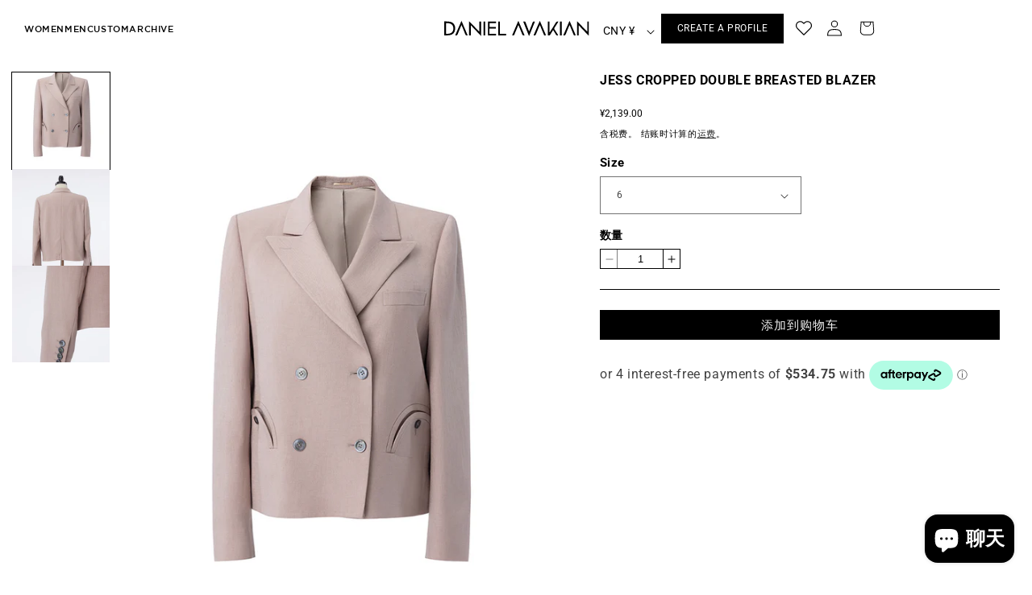

--- FILE ---
content_type: text/html; charset=utf-8
request_url: https://www.danielavakian.com/zh-cn/products/jess-suit
body_size: 58756
content:
<!doctype html>
<html class="no-js" lang="zh-CN">
  <head>
    <meta charset="utf-8">
    <meta http-equiv="X-UA-Compatible" content="IE=edge">
    <meta name="viewport" content="width=device-width,initial-scale=1">
    <meta name="theme-color" content="">
    <link rel="canonical" href="https://www.danielavakian.com/zh-cn/products/jess-suit">
    <link rel="stylesheet" href="https://cdnjs.cloudflare.com/ajax/libs/font-awesome/4.7.0/css/font-awesome.min.css">
    <link rel="stylesheet" href="https://cdnjs.cloudflare.com/ajax/libs/slick-carousel/1.9.0/slick.min.css">
  <link rel="stylesheet" href="https://cdnjs.cloudflare.com/ajax/libs/slick-carousel/1.9.0/slick-theme.min.css"> 
 <script src="https://ajax.googleapis.com/ajax/libs/jquery/3.7.1/jquery.min.js"></script>
  <script type="text/javascript" src="//code.jquery.com/jquery-migrate-1.2.1.min.js"></script>
<script src="https://cdnjs.cloudflare.com/ajax/libs/slick-carousel/1.9.0/slick.min.js" integrity="sha256-NXRS8qVcmZ3dOv3LziwznUHPegFhPZ1F/4inU7uC8h0=" crossorigin="anonymous"></script>

<link href="https://cdn.jsdelivr.net/npm/swiper@11/swiper-bundle.min.css" rel="stylesheet" type="text/css" media="all" />
<script src="https://cdn.jsdelivr.net/npm/swiper@11/swiper-bundle.min.js"></script><link rel="icon" type="image/png" href="//www.danielavakian.com/cdn/shop/files/Fav-01-01.png?crop=center&height=32&v=1666265311&width=32"><link rel="preconnect" href="https://fonts.shopifycdn.com" crossorigin><title>
      JESS CROPPED DOUBLE BREASTED BLAZER
 &ndash; Daniel Avakian</title>

    
      <meta name="description" content="Step up your fashion game with the JESS CROPPED DOUBLE BREASTED BLAZER! Featuring a sophisticated double-breasted design and chic lapels, this blazer effortlessly adds a touch of refinement to any look. Its boxy silhouette and functional U-shaped pockets strike the perfect balance between style and practicality, making">
    

    

<meta property="og:site_name" content="Daniel Avakian">
<meta property="og:url" content="https://www.danielavakian.com/zh-cn/products/jess-suit">
<meta property="og:title" content="JESS CROPPED DOUBLE BREASTED BLAZER">
<meta property="og:type" content="product">
<meta property="og:description" content="Step up your fashion game with the JESS CROPPED DOUBLE BREASTED BLAZER! Featuring a sophisticated double-breasted design and chic lapels, this blazer effortlessly adds a touch of refinement to any look. Its boxy silhouette and functional U-shaped pockets strike the perfect balance between style and practicality, making"><meta property="og:image" content="http://www.danielavakian.com/cdn/shop/files/photo14-12-2023_115125am4.jpg?v=1717124122">
  <meta property="og:image:secure_url" content="https://www.danielavakian.com/cdn/shop/files/photo14-12-2023_115125am4.jpg?v=1717124122">
  <meta property="og:image:width" content="800">
  <meta property="og:image:height" content="1199"><meta property="og:price:amount" content="2,139.00">
  <meta property="og:price:currency" content="CNY"><meta name="twitter:site" content="@https://x.com/i/flow/login?redirect_after_login=%2Fdanielavakian__"><meta name="twitter:card" content="summary_large_image">
<meta name="twitter:title" content="JESS CROPPED DOUBLE BREASTED BLAZER">
<meta name="twitter:description" content="Step up your fashion game with the JESS CROPPED DOUBLE BREASTED BLAZER! Featuring a sophisticated double-breasted design and chic lapels, this blazer effortlessly adds a touch of refinement to any look. Its boxy silhouette and functional U-shaped pockets strike the perfect balance between style and practicality, making">


    <script src="//www.danielavakian.com/cdn/shop/t/33/assets/constants.js?v=58251544750838685771740037768" defer="defer"></script>
    <script src="//www.danielavakian.com/cdn/shop/t/33/assets/pubsub.js?v=158357773527763999511740037768" defer="defer"></script>
    <script src="//www.danielavakian.com/cdn/shop/t/33/assets/global.js?v=40820548392383841591740037768" defer="defer"></script><script>window.performance && window.performance.mark && window.performance.mark('shopify.content_for_header.start');</script><meta name="google-site-verification" content="TnsOu82AY9cXd8Lh_F0hyV9sZkdKwqEeamGdkpd6_iI">
<meta id="shopify-digital-wallet" name="shopify-digital-wallet" content="/19037978690/digital_wallets/dialog">
<meta name="shopify-checkout-api-token" content="15f0103960704d7278f78b9dfcf5db0e">
<link rel="alternate" hreflang="x-default" href="https://www.danielavakian.com/products/jess-suit">
<link rel="alternate" hreflang="en" href="https://www.danielavakian.com/products/jess-suit">
<link rel="alternate" hreflang="hi" href="https://www.danielavakian.com/hi/products/jess-suit">
<link rel="alternate" hreflang="fr" href="https://www.danielavakian.com/fr/products/jess-suit">
<link rel="alternate" hreflang="zh-Hans" href="https://www.danielavakian.com/zh/products/jess-suit">
<link rel="alternate" hreflang="ja" href="https://www.danielavakian.com/ja/products/jess-suit">
<link rel="alternate" hreflang="it" href="https://www.danielavakian.com/it/products/jess-suit">
<link rel="alternate" hreflang="zh-Hans-CN" href="https://www.danielavakian.com/zh-cn/products/jess-suit">
<link rel="alternate" hreflang="zh-Hans-AC" href="https://www.danielavakian.com/zh/products/jess-suit">
<link rel="alternate" hreflang="zh-Hans-AD" href="https://www.danielavakian.com/zh/products/jess-suit">
<link rel="alternate" hreflang="zh-Hans-AE" href="https://www.danielavakian.com/zh/products/jess-suit">
<link rel="alternate" hreflang="zh-Hans-AF" href="https://www.danielavakian.com/zh/products/jess-suit">
<link rel="alternate" hreflang="zh-Hans-AG" href="https://www.danielavakian.com/zh/products/jess-suit">
<link rel="alternate" hreflang="zh-Hans-AI" href="https://www.danielavakian.com/zh/products/jess-suit">
<link rel="alternate" hreflang="zh-Hans-AL" href="https://www.danielavakian.com/zh/products/jess-suit">
<link rel="alternate" hreflang="zh-Hans-AM" href="https://www.danielavakian.com/zh/products/jess-suit">
<link rel="alternate" hreflang="zh-Hans-AO" href="https://www.danielavakian.com/zh/products/jess-suit">
<link rel="alternate" hreflang="zh-Hans-AR" href="https://www.danielavakian.com/zh/products/jess-suit">
<link rel="alternate" hreflang="zh-Hans-AT" href="https://www.danielavakian.com/zh/products/jess-suit">
<link rel="alternate" hreflang="zh-Hans-AU" href="https://www.danielavakian.com/zh/products/jess-suit">
<link rel="alternate" hreflang="zh-Hans-AW" href="https://www.danielavakian.com/zh/products/jess-suit">
<link rel="alternate" hreflang="zh-Hans-AX" href="https://www.danielavakian.com/zh/products/jess-suit">
<link rel="alternate" hreflang="zh-Hans-AZ" href="https://www.danielavakian.com/zh/products/jess-suit">
<link rel="alternate" hreflang="zh-Hans-BA" href="https://www.danielavakian.com/zh/products/jess-suit">
<link rel="alternate" hreflang="zh-Hans-BB" href="https://www.danielavakian.com/zh/products/jess-suit">
<link rel="alternate" hreflang="zh-Hans-BD" href="https://www.danielavakian.com/zh/products/jess-suit">
<link rel="alternate" hreflang="zh-Hans-BE" href="https://www.danielavakian.com/zh/products/jess-suit">
<link rel="alternate" hreflang="zh-Hans-BF" href="https://www.danielavakian.com/zh/products/jess-suit">
<link rel="alternate" hreflang="zh-Hans-BG" href="https://www.danielavakian.com/zh/products/jess-suit">
<link rel="alternate" hreflang="zh-Hans-BH" href="https://www.danielavakian.com/zh/products/jess-suit">
<link rel="alternate" hreflang="zh-Hans-BI" href="https://www.danielavakian.com/zh/products/jess-suit">
<link rel="alternate" hreflang="zh-Hans-BJ" href="https://www.danielavakian.com/zh/products/jess-suit">
<link rel="alternate" hreflang="zh-Hans-BL" href="https://www.danielavakian.com/zh/products/jess-suit">
<link rel="alternate" hreflang="zh-Hans-BM" href="https://www.danielavakian.com/zh/products/jess-suit">
<link rel="alternate" hreflang="zh-Hans-BN" href="https://www.danielavakian.com/zh/products/jess-suit">
<link rel="alternate" hreflang="zh-Hans-BO" href="https://www.danielavakian.com/zh/products/jess-suit">
<link rel="alternate" hreflang="zh-Hans-BQ" href="https://www.danielavakian.com/zh/products/jess-suit">
<link rel="alternate" hreflang="zh-Hans-BR" href="https://www.danielavakian.com/zh/products/jess-suit">
<link rel="alternate" hreflang="zh-Hans-BS" href="https://www.danielavakian.com/zh/products/jess-suit">
<link rel="alternate" hreflang="zh-Hans-BT" href="https://www.danielavakian.com/zh/products/jess-suit">
<link rel="alternate" hreflang="zh-Hans-BW" href="https://www.danielavakian.com/zh/products/jess-suit">
<link rel="alternate" hreflang="zh-Hans-BY" href="https://www.danielavakian.com/zh/products/jess-suit">
<link rel="alternate" hreflang="zh-Hans-BZ" href="https://www.danielavakian.com/zh/products/jess-suit">
<link rel="alternate" hreflang="zh-Hans-CA" href="https://www.danielavakian.com/zh/products/jess-suit">
<link rel="alternate" hreflang="zh-Hans-CC" href="https://www.danielavakian.com/zh/products/jess-suit">
<link rel="alternate" hreflang="zh-Hans-CD" href="https://www.danielavakian.com/zh/products/jess-suit">
<link rel="alternate" hreflang="zh-Hans-CF" href="https://www.danielavakian.com/zh/products/jess-suit">
<link rel="alternate" hreflang="zh-Hans-CG" href="https://www.danielavakian.com/zh/products/jess-suit">
<link rel="alternate" hreflang="zh-Hans-CH" href="https://www.danielavakian.com/zh/products/jess-suit">
<link rel="alternate" hreflang="zh-Hans-CI" href="https://www.danielavakian.com/zh/products/jess-suit">
<link rel="alternate" hreflang="zh-Hans-CK" href="https://www.danielavakian.com/zh/products/jess-suit">
<link rel="alternate" hreflang="zh-Hans-CL" href="https://www.danielavakian.com/zh/products/jess-suit">
<link rel="alternate" hreflang="zh-Hans-CM" href="https://www.danielavakian.com/zh/products/jess-suit">
<link rel="alternate" hreflang="zh-Hans-CO" href="https://www.danielavakian.com/zh/products/jess-suit">
<link rel="alternate" hreflang="zh-Hans-CR" href="https://www.danielavakian.com/zh/products/jess-suit">
<link rel="alternate" hreflang="zh-Hans-CV" href="https://www.danielavakian.com/zh/products/jess-suit">
<link rel="alternate" hreflang="zh-Hans-CW" href="https://www.danielavakian.com/zh/products/jess-suit">
<link rel="alternate" hreflang="zh-Hans-CX" href="https://www.danielavakian.com/zh/products/jess-suit">
<link rel="alternate" hreflang="zh-Hans-CY" href="https://www.danielavakian.com/zh/products/jess-suit">
<link rel="alternate" hreflang="zh-Hans-CZ" href="https://www.danielavakian.com/zh/products/jess-suit">
<link rel="alternate" hreflang="zh-Hans-DE" href="https://www.danielavakian.com/zh/products/jess-suit">
<link rel="alternate" hreflang="zh-Hans-DJ" href="https://www.danielavakian.com/zh/products/jess-suit">
<link rel="alternate" hreflang="zh-Hans-DK" href="https://www.danielavakian.com/zh/products/jess-suit">
<link rel="alternate" hreflang="zh-Hans-DM" href="https://www.danielavakian.com/zh/products/jess-suit">
<link rel="alternate" hreflang="zh-Hans-DO" href="https://www.danielavakian.com/zh/products/jess-suit">
<link rel="alternate" hreflang="zh-Hans-DZ" href="https://www.danielavakian.com/zh/products/jess-suit">
<link rel="alternate" hreflang="zh-Hans-EC" href="https://www.danielavakian.com/zh/products/jess-suit">
<link rel="alternate" hreflang="zh-Hans-EE" href="https://www.danielavakian.com/zh/products/jess-suit">
<link rel="alternate" hreflang="zh-Hans-EG" href="https://www.danielavakian.com/zh/products/jess-suit">
<link rel="alternate" hreflang="zh-Hans-EH" href="https://www.danielavakian.com/zh/products/jess-suit">
<link rel="alternate" hreflang="zh-Hans-ER" href="https://www.danielavakian.com/zh/products/jess-suit">
<link rel="alternate" hreflang="zh-Hans-ES" href="https://www.danielavakian.com/zh/products/jess-suit">
<link rel="alternate" hreflang="zh-Hans-ET" href="https://www.danielavakian.com/zh/products/jess-suit">
<link rel="alternate" hreflang="zh-Hans-FI" href="https://www.danielavakian.com/zh/products/jess-suit">
<link rel="alternate" hreflang="zh-Hans-FJ" href="https://www.danielavakian.com/zh/products/jess-suit">
<link rel="alternate" hreflang="zh-Hans-FK" href="https://www.danielavakian.com/zh/products/jess-suit">
<link rel="alternate" hreflang="zh-Hans-FO" href="https://www.danielavakian.com/zh/products/jess-suit">
<link rel="alternate" hreflang="zh-Hans-FR" href="https://www.danielavakian.com/zh/products/jess-suit">
<link rel="alternate" hreflang="zh-Hans-GA" href="https://www.danielavakian.com/zh/products/jess-suit">
<link rel="alternate" hreflang="zh-Hans-GB" href="https://www.danielavakian.com/zh/products/jess-suit">
<link rel="alternate" hreflang="zh-Hans-GD" href="https://www.danielavakian.com/zh/products/jess-suit">
<link rel="alternate" hreflang="zh-Hans-GE" href="https://www.danielavakian.com/zh/products/jess-suit">
<link rel="alternate" hreflang="zh-Hans-GF" href="https://www.danielavakian.com/zh/products/jess-suit">
<link rel="alternate" hreflang="zh-Hans-GG" href="https://www.danielavakian.com/zh/products/jess-suit">
<link rel="alternate" hreflang="zh-Hans-GH" href="https://www.danielavakian.com/zh/products/jess-suit">
<link rel="alternate" hreflang="zh-Hans-GI" href="https://www.danielavakian.com/zh/products/jess-suit">
<link rel="alternate" hreflang="zh-Hans-GL" href="https://www.danielavakian.com/zh/products/jess-suit">
<link rel="alternate" hreflang="zh-Hans-GM" href="https://www.danielavakian.com/zh/products/jess-suit">
<link rel="alternate" hreflang="zh-Hans-GN" href="https://www.danielavakian.com/zh/products/jess-suit">
<link rel="alternate" hreflang="zh-Hans-GP" href="https://www.danielavakian.com/zh/products/jess-suit">
<link rel="alternate" hreflang="zh-Hans-GQ" href="https://www.danielavakian.com/zh/products/jess-suit">
<link rel="alternate" hreflang="zh-Hans-GR" href="https://www.danielavakian.com/zh/products/jess-suit">
<link rel="alternate" hreflang="zh-Hans-GS" href="https://www.danielavakian.com/zh/products/jess-suit">
<link rel="alternate" hreflang="zh-Hans-GT" href="https://www.danielavakian.com/zh/products/jess-suit">
<link rel="alternate" hreflang="zh-Hans-GW" href="https://www.danielavakian.com/zh/products/jess-suit">
<link rel="alternate" hreflang="zh-Hans-GY" href="https://www.danielavakian.com/zh/products/jess-suit">
<link rel="alternate" hreflang="zh-Hans-HK" href="https://www.danielavakian.com/zh/products/jess-suit">
<link rel="alternate" hreflang="zh-Hans-HN" href="https://www.danielavakian.com/zh/products/jess-suit">
<link rel="alternate" hreflang="zh-Hans-HR" href="https://www.danielavakian.com/zh/products/jess-suit">
<link rel="alternate" hreflang="zh-Hans-HT" href="https://www.danielavakian.com/zh/products/jess-suit">
<link rel="alternate" hreflang="zh-Hans-HU" href="https://www.danielavakian.com/zh/products/jess-suit">
<link rel="alternate" hreflang="zh-Hans-ID" href="https://www.danielavakian.com/zh/products/jess-suit">
<link rel="alternate" hreflang="zh-Hans-IE" href="https://www.danielavakian.com/zh/products/jess-suit">
<link rel="alternate" hreflang="zh-Hans-IL" href="https://www.danielavakian.com/zh/products/jess-suit">
<link rel="alternate" hreflang="zh-Hans-IM" href="https://www.danielavakian.com/zh/products/jess-suit">
<link rel="alternate" hreflang="zh-Hans-IN" href="https://www.danielavakian.com/zh/products/jess-suit">
<link rel="alternate" hreflang="zh-Hans-IO" href="https://www.danielavakian.com/zh/products/jess-suit">
<link rel="alternate" hreflang="zh-Hans-IQ" href="https://www.danielavakian.com/zh/products/jess-suit">
<link rel="alternate" hreflang="zh-Hans-IS" href="https://www.danielavakian.com/zh/products/jess-suit">
<link rel="alternate" hreflang="zh-Hans-IT" href="https://www.danielavakian.com/zh/products/jess-suit">
<link rel="alternate" hreflang="zh-Hans-JE" href="https://www.danielavakian.com/zh/products/jess-suit">
<link rel="alternate" hreflang="zh-Hans-JM" href="https://www.danielavakian.com/zh/products/jess-suit">
<link rel="alternate" hreflang="zh-Hans-JO" href="https://www.danielavakian.com/zh/products/jess-suit">
<link rel="alternate" hreflang="zh-Hans-JP" href="https://www.danielavakian.com/zh/products/jess-suit">
<link rel="alternate" hreflang="zh-Hans-KE" href="https://www.danielavakian.com/zh/products/jess-suit">
<link rel="alternate" hreflang="zh-Hans-KG" href="https://www.danielavakian.com/zh/products/jess-suit">
<link rel="alternate" hreflang="zh-Hans-KH" href="https://www.danielavakian.com/zh/products/jess-suit">
<link rel="alternate" hreflang="zh-Hans-KI" href="https://www.danielavakian.com/zh/products/jess-suit">
<link rel="alternate" hreflang="zh-Hans-KM" href="https://www.danielavakian.com/zh/products/jess-suit">
<link rel="alternate" hreflang="zh-Hans-KN" href="https://www.danielavakian.com/zh/products/jess-suit">
<link rel="alternate" hreflang="zh-Hans-KR" href="https://www.danielavakian.com/zh/products/jess-suit">
<link rel="alternate" hreflang="zh-Hans-KW" href="https://www.danielavakian.com/zh/products/jess-suit">
<link rel="alternate" hreflang="zh-Hans-KY" href="https://www.danielavakian.com/zh/products/jess-suit">
<link rel="alternate" hreflang="zh-Hans-KZ" href="https://www.danielavakian.com/zh/products/jess-suit">
<link rel="alternate" hreflang="zh-Hans-LA" href="https://www.danielavakian.com/zh/products/jess-suit">
<link rel="alternate" hreflang="zh-Hans-LB" href="https://www.danielavakian.com/zh/products/jess-suit">
<link rel="alternate" hreflang="zh-Hans-LC" href="https://www.danielavakian.com/zh/products/jess-suit">
<link rel="alternate" hreflang="zh-Hans-LI" href="https://www.danielavakian.com/zh/products/jess-suit">
<link rel="alternate" hreflang="zh-Hans-LK" href="https://www.danielavakian.com/zh/products/jess-suit">
<link rel="alternate" hreflang="zh-Hans-LR" href="https://www.danielavakian.com/zh/products/jess-suit">
<link rel="alternate" hreflang="zh-Hans-LS" href="https://www.danielavakian.com/zh/products/jess-suit">
<link rel="alternate" hreflang="zh-Hans-LT" href="https://www.danielavakian.com/zh/products/jess-suit">
<link rel="alternate" hreflang="zh-Hans-LU" href="https://www.danielavakian.com/zh/products/jess-suit">
<link rel="alternate" hreflang="zh-Hans-LV" href="https://www.danielavakian.com/zh/products/jess-suit">
<link rel="alternate" hreflang="zh-Hans-LY" href="https://www.danielavakian.com/zh/products/jess-suit">
<link rel="alternate" hreflang="zh-Hans-MA" href="https://www.danielavakian.com/zh/products/jess-suit">
<link rel="alternate" hreflang="zh-Hans-MC" href="https://www.danielavakian.com/zh/products/jess-suit">
<link rel="alternate" hreflang="zh-Hans-MD" href="https://www.danielavakian.com/zh/products/jess-suit">
<link rel="alternate" hreflang="zh-Hans-ME" href="https://www.danielavakian.com/zh/products/jess-suit">
<link rel="alternate" hreflang="zh-Hans-MF" href="https://www.danielavakian.com/zh/products/jess-suit">
<link rel="alternate" hreflang="zh-Hans-MG" href="https://www.danielavakian.com/zh/products/jess-suit">
<link rel="alternate" hreflang="zh-Hans-MK" href="https://www.danielavakian.com/zh/products/jess-suit">
<link rel="alternate" hreflang="zh-Hans-ML" href="https://www.danielavakian.com/zh/products/jess-suit">
<link rel="alternate" hreflang="zh-Hans-MM" href="https://www.danielavakian.com/zh/products/jess-suit">
<link rel="alternate" hreflang="zh-Hans-MN" href="https://www.danielavakian.com/zh/products/jess-suit">
<link rel="alternate" hreflang="zh-Hans-MO" href="https://www.danielavakian.com/zh/products/jess-suit">
<link rel="alternate" hreflang="zh-Hans-MQ" href="https://www.danielavakian.com/zh/products/jess-suit">
<link rel="alternate" hreflang="zh-Hans-MR" href="https://www.danielavakian.com/zh/products/jess-suit">
<link rel="alternate" hreflang="zh-Hans-MS" href="https://www.danielavakian.com/zh/products/jess-suit">
<link rel="alternate" hreflang="zh-Hans-MT" href="https://www.danielavakian.com/zh/products/jess-suit">
<link rel="alternate" hreflang="zh-Hans-MU" href="https://www.danielavakian.com/zh/products/jess-suit">
<link rel="alternate" hreflang="zh-Hans-MV" href="https://www.danielavakian.com/zh/products/jess-suit">
<link rel="alternate" hreflang="zh-Hans-MW" href="https://www.danielavakian.com/zh/products/jess-suit">
<link rel="alternate" hreflang="zh-Hans-MX" href="https://www.danielavakian.com/zh/products/jess-suit">
<link rel="alternate" hreflang="zh-Hans-MY" href="https://www.danielavakian.com/zh/products/jess-suit">
<link rel="alternate" hreflang="zh-Hans-MZ" href="https://www.danielavakian.com/zh/products/jess-suit">
<link rel="alternate" hreflang="zh-Hans-NA" href="https://www.danielavakian.com/zh/products/jess-suit">
<link rel="alternate" hreflang="zh-Hans-NC" href="https://www.danielavakian.com/zh/products/jess-suit">
<link rel="alternate" hreflang="zh-Hans-NE" href="https://www.danielavakian.com/zh/products/jess-suit">
<link rel="alternate" hreflang="zh-Hans-NF" href="https://www.danielavakian.com/zh/products/jess-suit">
<link rel="alternate" hreflang="zh-Hans-NG" href="https://www.danielavakian.com/zh/products/jess-suit">
<link rel="alternate" hreflang="zh-Hans-NI" href="https://www.danielavakian.com/zh/products/jess-suit">
<link rel="alternate" hreflang="zh-Hans-NL" href="https://www.danielavakian.com/zh/products/jess-suit">
<link rel="alternate" hreflang="zh-Hans-NO" href="https://www.danielavakian.com/zh/products/jess-suit">
<link rel="alternate" hreflang="zh-Hans-NP" href="https://www.danielavakian.com/zh/products/jess-suit">
<link rel="alternate" hreflang="zh-Hans-NR" href="https://www.danielavakian.com/zh/products/jess-suit">
<link rel="alternate" hreflang="zh-Hans-NU" href="https://www.danielavakian.com/zh/products/jess-suit">
<link rel="alternate" hreflang="zh-Hans-NZ" href="https://www.danielavakian.com/zh/products/jess-suit">
<link rel="alternate" hreflang="zh-Hans-OM" href="https://www.danielavakian.com/zh/products/jess-suit">
<link rel="alternate" hreflang="zh-Hans-PA" href="https://www.danielavakian.com/zh/products/jess-suit">
<link rel="alternate" hreflang="zh-Hans-PE" href="https://www.danielavakian.com/zh/products/jess-suit">
<link rel="alternate" hreflang="zh-Hans-PF" href="https://www.danielavakian.com/zh/products/jess-suit">
<link rel="alternate" hreflang="zh-Hans-PG" href="https://www.danielavakian.com/zh/products/jess-suit">
<link rel="alternate" hreflang="zh-Hans-PH" href="https://www.danielavakian.com/zh/products/jess-suit">
<link rel="alternate" hreflang="zh-Hans-PK" href="https://www.danielavakian.com/zh/products/jess-suit">
<link rel="alternate" hreflang="zh-Hans-PL" href="https://www.danielavakian.com/zh/products/jess-suit">
<link rel="alternate" hreflang="zh-Hans-PM" href="https://www.danielavakian.com/zh/products/jess-suit">
<link rel="alternate" hreflang="zh-Hans-PN" href="https://www.danielavakian.com/zh/products/jess-suit">
<link rel="alternate" hreflang="zh-Hans-PS" href="https://www.danielavakian.com/zh/products/jess-suit">
<link rel="alternate" hreflang="zh-Hans-PT" href="https://www.danielavakian.com/zh/products/jess-suit">
<link rel="alternate" hreflang="zh-Hans-PY" href="https://www.danielavakian.com/zh/products/jess-suit">
<link rel="alternate" hreflang="zh-Hans-QA" href="https://www.danielavakian.com/zh/products/jess-suit">
<link rel="alternate" hreflang="zh-Hans-RE" href="https://www.danielavakian.com/zh/products/jess-suit">
<link rel="alternate" hreflang="zh-Hans-RO" href="https://www.danielavakian.com/zh/products/jess-suit">
<link rel="alternate" hreflang="zh-Hans-RS" href="https://www.danielavakian.com/zh/products/jess-suit">
<link rel="alternate" hreflang="zh-Hans-RU" href="https://www.danielavakian.com/zh/products/jess-suit">
<link rel="alternate" hreflang="zh-Hans-RW" href="https://www.danielavakian.com/zh/products/jess-suit">
<link rel="alternate" hreflang="zh-Hans-SA" href="https://www.danielavakian.com/zh/products/jess-suit">
<link rel="alternate" hreflang="zh-Hans-SB" href="https://www.danielavakian.com/zh/products/jess-suit">
<link rel="alternate" hreflang="zh-Hans-SC" href="https://www.danielavakian.com/zh/products/jess-suit">
<link rel="alternate" hreflang="zh-Hans-SD" href="https://www.danielavakian.com/zh/products/jess-suit">
<link rel="alternate" hreflang="zh-Hans-SE" href="https://www.danielavakian.com/zh/products/jess-suit">
<link rel="alternate" hreflang="zh-Hans-SG" href="https://www.danielavakian.com/zh/products/jess-suit">
<link rel="alternate" hreflang="zh-Hans-SH" href="https://www.danielavakian.com/zh/products/jess-suit">
<link rel="alternate" hreflang="zh-Hans-SI" href="https://www.danielavakian.com/zh/products/jess-suit">
<link rel="alternate" hreflang="zh-Hans-SJ" href="https://www.danielavakian.com/zh/products/jess-suit">
<link rel="alternate" hreflang="zh-Hans-SK" href="https://www.danielavakian.com/zh/products/jess-suit">
<link rel="alternate" hreflang="zh-Hans-SL" href="https://www.danielavakian.com/zh/products/jess-suit">
<link rel="alternate" hreflang="zh-Hans-SM" href="https://www.danielavakian.com/zh/products/jess-suit">
<link rel="alternate" hreflang="zh-Hans-SN" href="https://www.danielavakian.com/zh/products/jess-suit">
<link rel="alternate" hreflang="zh-Hans-SO" href="https://www.danielavakian.com/zh/products/jess-suit">
<link rel="alternate" hreflang="zh-Hans-SR" href="https://www.danielavakian.com/zh/products/jess-suit">
<link rel="alternate" hreflang="zh-Hans-SS" href="https://www.danielavakian.com/zh/products/jess-suit">
<link rel="alternate" hreflang="zh-Hans-ST" href="https://www.danielavakian.com/zh/products/jess-suit">
<link rel="alternate" hreflang="zh-Hans-SV" href="https://www.danielavakian.com/zh/products/jess-suit">
<link rel="alternate" hreflang="zh-Hans-SX" href="https://www.danielavakian.com/zh/products/jess-suit">
<link rel="alternate" hreflang="zh-Hans-SZ" href="https://www.danielavakian.com/zh/products/jess-suit">
<link rel="alternate" hreflang="zh-Hans-TA" href="https://www.danielavakian.com/zh/products/jess-suit">
<link rel="alternate" hreflang="zh-Hans-TC" href="https://www.danielavakian.com/zh/products/jess-suit">
<link rel="alternate" hreflang="zh-Hans-TD" href="https://www.danielavakian.com/zh/products/jess-suit">
<link rel="alternate" hreflang="zh-Hans-TF" href="https://www.danielavakian.com/zh/products/jess-suit">
<link rel="alternate" hreflang="zh-Hans-TG" href="https://www.danielavakian.com/zh/products/jess-suit">
<link rel="alternate" hreflang="zh-Hans-TH" href="https://www.danielavakian.com/zh/products/jess-suit">
<link rel="alternate" hreflang="zh-Hans-TJ" href="https://www.danielavakian.com/zh/products/jess-suit">
<link rel="alternate" hreflang="zh-Hans-TK" href="https://www.danielavakian.com/zh/products/jess-suit">
<link rel="alternate" hreflang="zh-Hans-TL" href="https://www.danielavakian.com/zh/products/jess-suit">
<link rel="alternate" hreflang="zh-Hans-TM" href="https://www.danielavakian.com/zh/products/jess-suit">
<link rel="alternate" hreflang="zh-Hans-TN" href="https://www.danielavakian.com/zh/products/jess-suit">
<link rel="alternate" hreflang="zh-Hans-TO" href="https://www.danielavakian.com/zh/products/jess-suit">
<link rel="alternate" hreflang="zh-Hans-TR" href="https://www.danielavakian.com/zh/products/jess-suit">
<link rel="alternate" hreflang="zh-Hans-TT" href="https://www.danielavakian.com/zh/products/jess-suit">
<link rel="alternate" hreflang="zh-Hans-TV" href="https://www.danielavakian.com/zh/products/jess-suit">
<link rel="alternate" hreflang="zh-Hans-TW" href="https://www.danielavakian.com/zh/products/jess-suit">
<link rel="alternate" hreflang="zh-Hans-TZ" href="https://www.danielavakian.com/zh/products/jess-suit">
<link rel="alternate" hreflang="zh-Hans-UA" href="https://www.danielavakian.com/zh/products/jess-suit">
<link rel="alternate" hreflang="zh-Hans-UG" href="https://www.danielavakian.com/zh/products/jess-suit">
<link rel="alternate" hreflang="zh-Hans-UM" href="https://www.danielavakian.com/zh/products/jess-suit">
<link rel="alternate" hreflang="zh-Hans-US" href="https://www.danielavakian.com/zh/products/jess-suit">
<link rel="alternate" hreflang="zh-Hans-UY" href="https://www.danielavakian.com/zh/products/jess-suit">
<link rel="alternate" hreflang="zh-Hans-UZ" href="https://www.danielavakian.com/zh/products/jess-suit">
<link rel="alternate" hreflang="zh-Hans-VA" href="https://www.danielavakian.com/zh/products/jess-suit">
<link rel="alternate" hreflang="zh-Hans-VC" href="https://www.danielavakian.com/zh/products/jess-suit">
<link rel="alternate" hreflang="zh-Hans-VE" href="https://www.danielavakian.com/zh/products/jess-suit">
<link rel="alternate" hreflang="zh-Hans-VG" href="https://www.danielavakian.com/zh/products/jess-suit">
<link rel="alternate" hreflang="zh-Hans-VN" href="https://www.danielavakian.com/zh/products/jess-suit">
<link rel="alternate" hreflang="zh-Hans-VU" href="https://www.danielavakian.com/zh/products/jess-suit">
<link rel="alternate" hreflang="zh-Hans-WF" href="https://www.danielavakian.com/zh/products/jess-suit">
<link rel="alternate" hreflang="zh-Hans-WS" href="https://www.danielavakian.com/zh/products/jess-suit">
<link rel="alternate" hreflang="zh-Hans-XK" href="https://www.danielavakian.com/zh/products/jess-suit">
<link rel="alternate" hreflang="zh-Hans-YE" href="https://www.danielavakian.com/zh/products/jess-suit">
<link rel="alternate" hreflang="zh-Hans-YT" href="https://www.danielavakian.com/zh/products/jess-suit">
<link rel="alternate" hreflang="zh-Hans-ZA" href="https://www.danielavakian.com/zh/products/jess-suit">
<link rel="alternate" hreflang="zh-Hans-ZM" href="https://www.danielavakian.com/zh/products/jess-suit">
<link rel="alternate" hreflang="zh-Hans-ZW" href="https://www.danielavakian.com/zh/products/jess-suit">
<link rel="alternate" type="application/json+oembed" href="https://www.danielavakian.com/zh-cn/products/jess-suit.oembed">
<script async="async" src="/checkouts/internal/preloads.js?locale=zh-CN"></script>
<link rel="preconnect" href="https://shop.app" crossorigin="anonymous">
<script async="async" src="https://shop.app/checkouts/internal/preloads.js?locale=zh-CN&shop_id=19037978690" crossorigin="anonymous"></script>
<script id="apple-pay-shop-capabilities" type="application/json">{"shopId":19037978690,"countryCode":"AU","currencyCode":"CNY","merchantCapabilities":["supports3DS"],"merchantId":"gid:\/\/shopify\/Shop\/19037978690","merchantName":"Daniel Avakian","requiredBillingContactFields":["postalAddress","email","phone"],"requiredShippingContactFields":["postalAddress","email","phone"],"shippingType":"shipping","supportedNetworks":["visa","masterCard","amex","jcb"],"total":{"type":"pending","label":"Daniel Avakian","amount":"1.00"},"shopifyPaymentsEnabled":true,"supportsSubscriptions":true}</script>
<script id="shopify-features" type="application/json">{"accessToken":"15f0103960704d7278f78b9dfcf5db0e","betas":["rich-media-storefront-analytics"],"domain":"www.danielavakian.com","predictiveSearch":true,"shopId":19037978690,"locale":"zh-cn"}</script>
<script>var Shopify = Shopify || {};
Shopify.shop = "da-custom-development.myshopify.com";
Shopify.locale = "zh-CN";
Shopify.currency = {"active":"CNY","rate":"4.7513436"};
Shopify.country = "CN";
Shopify.theme = {"name":"Dawn (20-02-25) ","id":130262401158,"schema_name":"Dawn","schema_version":"12.0.0","theme_store_id":887,"role":"main"};
Shopify.theme.handle = "null";
Shopify.theme.style = {"id":null,"handle":null};
Shopify.cdnHost = "www.danielavakian.com/cdn";
Shopify.routes = Shopify.routes || {};
Shopify.routes.root = "/zh-cn/";</script>
<script type="module">!function(o){(o.Shopify=o.Shopify||{}).modules=!0}(window);</script>
<script>!function(o){function n(){var o=[];function n(){o.push(Array.prototype.slice.apply(arguments))}return n.q=o,n}var t=o.Shopify=o.Shopify||{};t.loadFeatures=n(),t.autoloadFeatures=n()}(window);</script>
<script>
  window.ShopifyPay = window.ShopifyPay || {};
  window.ShopifyPay.apiHost = "shop.app\/pay";
  window.ShopifyPay.redirectState = null;
</script>
<script id="shop-js-analytics" type="application/json">{"pageType":"product"}</script>
<script defer="defer" async type="module" src="//www.danielavakian.com/cdn/shopifycloud/shop-js/modules/v2/client.init-shop-cart-sync_DF731VOk.zh-CN.esm.js"></script>
<script defer="defer" async type="module" src="//www.danielavakian.com/cdn/shopifycloud/shop-js/modules/v2/chunk.common_BjuTtzQd.esm.js"></script>
<script type="module">
  await import("//www.danielavakian.com/cdn/shopifycloud/shop-js/modules/v2/client.init-shop-cart-sync_DF731VOk.zh-CN.esm.js");
await import("//www.danielavakian.com/cdn/shopifycloud/shop-js/modules/v2/chunk.common_BjuTtzQd.esm.js");

  window.Shopify.SignInWithShop?.initShopCartSync?.({"fedCMEnabled":true,"windoidEnabled":true});

</script>
<script>
  window.Shopify = window.Shopify || {};
  if (!window.Shopify.featureAssets) window.Shopify.featureAssets = {};
  window.Shopify.featureAssets['shop-js'] = {"shop-cart-sync":["modules/v2/client.shop-cart-sync_BMhtK9E2.zh-CN.esm.js","modules/v2/chunk.common_BjuTtzQd.esm.js"],"init-fed-cm":["modules/v2/client.init-fed-cm_ChKWE8QW.zh-CN.esm.js","modules/v2/chunk.common_BjuTtzQd.esm.js"],"shop-button":["modules/v2/client.shop-button_gLtb4kow.zh-CN.esm.js","modules/v2/chunk.common_BjuTtzQd.esm.js"],"shop-cash-offers":["modules/v2/client.shop-cash-offers_Cd75Qki4.zh-CN.esm.js","modules/v2/chunk.common_BjuTtzQd.esm.js","modules/v2/chunk.modal_DGevVa0B.esm.js"],"init-windoid":["modules/v2/client.init-windoid_BSlVRwR5.zh-CN.esm.js","modules/v2/chunk.common_BjuTtzQd.esm.js"],"shop-toast-manager":["modules/v2/client.shop-toast-manager_RkiWDYQq.zh-CN.esm.js","modules/v2/chunk.common_BjuTtzQd.esm.js"],"init-shop-email-lookup-coordinator":["modules/v2/client.init-shop-email-lookup-coordinator_Y9tTZFdv.zh-CN.esm.js","modules/v2/chunk.common_BjuTtzQd.esm.js"],"init-shop-cart-sync":["modules/v2/client.init-shop-cart-sync_DF731VOk.zh-CN.esm.js","modules/v2/chunk.common_BjuTtzQd.esm.js"],"avatar":["modules/v2/client.avatar_BTnouDA3.zh-CN.esm.js"],"pay-button":["modules/v2/client.pay-button_BMUWv-Xt.zh-CN.esm.js","modules/v2/chunk.common_BjuTtzQd.esm.js"],"init-customer-accounts":["modules/v2/client.init-customer-accounts_BE6_0VRa.zh-CN.esm.js","modules/v2/client.shop-login-button_atjYQZQw.zh-CN.esm.js","modules/v2/chunk.common_BjuTtzQd.esm.js","modules/v2/chunk.modal_DGevVa0B.esm.js"],"init-shop-for-new-customer-accounts":["modules/v2/client.init-shop-for-new-customer-accounts_CnyV3M27.zh-CN.esm.js","modules/v2/client.shop-login-button_atjYQZQw.zh-CN.esm.js","modules/v2/chunk.common_BjuTtzQd.esm.js","modules/v2/chunk.modal_DGevVa0B.esm.js"],"shop-login-button":["modules/v2/client.shop-login-button_atjYQZQw.zh-CN.esm.js","modules/v2/chunk.common_BjuTtzQd.esm.js","modules/v2/chunk.modal_DGevVa0B.esm.js"],"init-customer-accounts-sign-up":["modules/v2/client.init-customer-accounts-sign-up_CwfPmqI7.zh-CN.esm.js","modules/v2/client.shop-login-button_atjYQZQw.zh-CN.esm.js","modules/v2/chunk.common_BjuTtzQd.esm.js","modules/v2/chunk.modal_DGevVa0B.esm.js"],"shop-follow-button":["modules/v2/client.shop-follow-button_CoQ_EElg.zh-CN.esm.js","modules/v2/chunk.common_BjuTtzQd.esm.js","modules/v2/chunk.modal_DGevVa0B.esm.js"],"checkout-modal":["modules/v2/client.checkout-modal_B8hI39mv.zh-CN.esm.js","modules/v2/chunk.common_BjuTtzQd.esm.js","modules/v2/chunk.modal_DGevVa0B.esm.js"],"lead-capture":["modules/v2/client.lead-capture_D_jcpqCM.zh-CN.esm.js","modules/v2/chunk.common_BjuTtzQd.esm.js","modules/v2/chunk.modal_DGevVa0B.esm.js"],"shop-login":["modules/v2/client.shop-login_pDqjq2n4.zh-CN.esm.js","modules/v2/chunk.common_BjuTtzQd.esm.js","modules/v2/chunk.modal_DGevVa0B.esm.js"],"payment-terms":["modules/v2/client.payment-terms_CxygmIZF.zh-CN.esm.js","modules/v2/chunk.common_BjuTtzQd.esm.js","modules/v2/chunk.modal_DGevVa0B.esm.js"]};
</script>
<script>(function() {
  var isLoaded = false;
  function asyncLoad() {
    if (isLoaded) return;
    isLoaded = true;
    var urls = ["\/\/www.powr.io\/powr.js?powr-token=da-custom-development.myshopify.com\u0026external-type=shopify\u0026shop=da-custom-development.myshopify.com","https:\/\/chimpstatic.com\/mcjs-connected\/js\/users\/6c344d966d5de605ff4af812c\/52208d38dfda797a0df0c51fe.js?shop=da-custom-development.myshopify.com"];
    for (var i = 0; i < urls.length; i++) {
      var s = document.createElement('script');
      s.type = 'text/javascript';
      s.async = true;
      s.src = urls[i];
      var x = document.getElementsByTagName('script')[0];
      x.parentNode.insertBefore(s, x);
    }
  };
  if(window.attachEvent) {
    window.attachEvent('onload', asyncLoad);
  } else {
    window.addEventListener('load', asyncLoad, false);
  }
})();</script>
<script id="__st">var __st={"a":19037978690,"offset":39600,"reqid":"2785efa1-f122-492d-a1ae-017da407a4ef-1768726691","pageurl":"www.danielavakian.com\/zh-cn\/products\/jess-suit","u":"ce9e6dbdf40e","p":"product","rtyp":"product","rid":7004356378758};</script>
<script>window.ShopifyPaypalV4VisibilityTracking = true;</script>
<script id="captcha-bootstrap">!function(){'use strict';const t='contact',e='account',n='new_comment',o=[[t,t],['blogs',n],['comments',n],[t,'customer']],c=[[e,'customer_login'],[e,'guest_login'],[e,'recover_customer_password'],[e,'create_customer']],r=t=>t.map((([t,e])=>`form[action*='/${t}']:not([data-nocaptcha='true']) input[name='form_type'][value='${e}']`)).join(','),a=t=>()=>t?[...document.querySelectorAll(t)].map((t=>t.form)):[];function s(){const t=[...o],e=r(t);return a(e)}const i='password',u='form_key',d=['recaptcha-v3-token','g-recaptcha-response','h-captcha-response',i],f=()=>{try{return window.sessionStorage}catch{return}},m='__shopify_v',_=t=>t.elements[u];function p(t,e,n=!1){try{const o=window.sessionStorage,c=JSON.parse(o.getItem(e)),{data:r}=function(t){const{data:e,action:n}=t;return t[m]||n?{data:e,action:n}:{data:t,action:n}}(c);for(const[e,n]of Object.entries(r))t.elements[e]&&(t.elements[e].value=n);n&&o.removeItem(e)}catch(o){console.error('form repopulation failed',{error:o})}}const l='form_type',E='cptcha';function T(t){t.dataset[E]=!0}const w=window,h=w.document,L='Shopify',v='ce_forms',y='captcha';let A=!1;((t,e)=>{const n=(g='f06e6c50-85a8-45c8-87d0-21a2b65856fe',I='https://cdn.shopify.com/shopifycloud/storefront-forms-hcaptcha/ce_storefront_forms_captcha_hcaptcha.v1.5.2.iife.js',D={infoText:'受 hCaptcha 保护',privacyText:'隐私',termsText:'条款'},(t,e,n)=>{const o=w[L][v],c=o.bindForm;if(c)return c(t,g,e,D).then(n);var r;o.q.push([[t,g,e,D],n]),r=I,A||(h.body.append(Object.assign(h.createElement('script'),{id:'captcha-provider',async:!0,src:r})),A=!0)});var g,I,D;w[L]=w[L]||{},w[L][v]=w[L][v]||{},w[L][v].q=[],w[L][y]=w[L][y]||{},w[L][y].protect=function(t,e){n(t,void 0,e),T(t)},Object.freeze(w[L][y]),function(t,e,n,w,h,L){const[v,y,A,g]=function(t,e,n){const i=e?o:[],u=t?c:[],d=[...i,...u],f=r(d),m=r(i),_=r(d.filter((([t,e])=>n.includes(e))));return[a(f),a(m),a(_),s()]}(w,h,L),I=t=>{const e=t.target;return e instanceof HTMLFormElement?e:e&&e.form},D=t=>v().includes(t);t.addEventListener('submit',(t=>{const e=I(t);if(!e)return;const n=D(e)&&!e.dataset.hcaptchaBound&&!e.dataset.recaptchaBound,o=_(e),c=g().includes(e)&&(!o||!o.value);(n||c)&&t.preventDefault(),c&&!n&&(function(t){try{if(!f())return;!function(t){const e=f();if(!e)return;const n=_(t);if(!n)return;const o=n.value;o&&e.removeItem(o)}(t);const e=Array.from(Array(32),(()=>Math.random().toString(36)[2])).join('');!function(t,e){_(t)||t.append(Object.assign(document.createElement('input'),{type:'hidden',name:u})),t.elements[u].value=e}(t,e),function(t,e){const n=f();if(!n)return;const o=[...t.querySelectorAll(`input[type='${i}']`)].map((({name:t})=>t)),c=[...d,...o],r={};for(const[a,s]of new FormData(t).entries())c.includes(a)||(r[a]=s);n.setItem(e,JSON.stringify({[m]:1,action:t.action,data:r}))}(t,e)}catch(e){console.error('failed to persist form',e)}}(e),e.submit())}));const S=(t,e)=>{t&&!t.dataset[E]&&(n(t,e.some((e=>e===t))),T(t))};for(const o of['focusin','change'])t.addEventListener(o,(t=>{const e=I(t);D(e)&&S(e,y())}));const B=e.get('form_key'),M=e.get(l),P=B&&M;t.addEventListener('DOMContentLoaded',(()=>{const t=y();if(P)for(const e of t)e.elements[l].value===M&&p(e,B);[...new Set([...A(),...v().filter((t=>'true'===t.dataset.shopifyCaptcha))])].forEach((e=>S(e,t)))}))}(h,new URLSearchParams(w.location.search),n,t,e,['guest_login'])})(!1,!0)}();</script>
<script integrity="sha256-4kQ18oKyAcykRKYeNunJcIwy7WH5gtpwJnB7kiuLZ1E=" data-source-attribution="shopify.loadfeatures" defer="defer" src="//www.danielavakian.com/cdn/shopifycloud/storefront/assets/storefront/load_feature-a0a9edcb.js" crossorigin="anonymous"></script>
<script crossorigin="anonymous" defer="defer" src="//www.danielavakian.com/cdn/shopifycloud/storefront/assets/shopify_pay/storefront-65b4c6d7.js?v=20250812"></script>
<script data-source-attribution="shopify.dynamic_checkout.dynamic.init">var Shopify=Shopify||{};Shopify.PaymentButton=Shopify.PaymentButton||{isStorefrontPortableWallets:!0,init:function(){window.Shopify.PaymentButton.init=function(){};var t=document.createElement("script");t.src="https://www.danielavakian.com/cdn/shopifycloud/portable-wallets/latest/portable-wallets.zh-cn.js",t.type="module",document.head.appendChild(t)}};
</script>
<script data-source-attribution="shopify.dynamic_checkout.buyer_consent">
  function portableWalletsHideBuyerConsent(e){var t=document.getElementById("shopify-buyer-consent"),n=document.getElementById("shopify-subscription-policy-button");t&&n&&(t.classList.add("hidden"),t.setAttribute("aria-hidden","true"),n.removeEventListener("click",e))}function portableWalletsShowBuyerConsent(e){var t=document.getElementById("shopify-buyer-consent"),n=document.getElementById("shopify-subscription-policy-button");t&&n&&(t.classList.remove("hidden"),t.removeAttribute("aria-hidden"),n.addEventListener("click",e))}window.Shopify?.PaymentButton&&(window.Shopify.PaymentButton.hideBuyerConsent=portableWalletsHideBuyerConsent,window.Shopify.PaymentButton.showBuyerConsent=portableWalletsShowBuyerConsent);
</script>
<script data-source-attribution="shopify.dynamic_checkout.cart.bootstrap">document.addEventListener("DOMContentLoaded",(function(){function t(){return document.querySelector("shopify-accelerated-checkout-cart, shopify-accelerated-checkout")}if(t())Shopify.PaymentButton.init();else{new MutationObserver((function(e,n){t()&&(Shopify.PaymentButton.init(),n.disconnect())})).observe(document.body,{childList:!0,subtree:!0})}}));
</script>
<link id="shopify-accelerated-checkout-styles" rel="stylesheet" media="screen" href="https://www.danielavakian.com/cdn/shopifycloud/portable-wallets/latest/accelerated-checkout-backwards-compat.css" crossorigin="anonymous">
<style id="shopify-accelerated-checkout-cart">
        #shopify-buyer-consent {
  margin-top: 1em;
  display: inline-block;
  width: 100%;
}

#shopify-buyer-consent.hidden {
  display: none;
}

#shopify-subscription-policy-button {
  background: none;
  border: none;
  padding: 0;
  text-decoration: underline;
  font-size: inherit;
  cursor: pointer;
}

#shopify-subscription-policy-button::before {
  box-shadow: none;
}

      </style>
<script id="sections-script" data-sections="header" defer="defer" src="//www.danielavakian.com/cdn/shop/t/33/compiled_assets/scripts.js?31192"></script>
<script>window.performance && window.performance.mark && window.performance.mark('shopify.content_for_header.end');</script>

    

<script>
    window.BOLD = window.BOLD || {};
        window.BOLD.options = window.BOLD.options || {};
        window.BOLD.options.settings = window.BOLD.options.settings || {};
        window.BOLD.options.settings.v1_variant_mode = window.BOLD.options.settings.v1_variant_mode || true;
        window.BOLD.options.settings.hybrid_fix_auto_insert_inputs =
        window.BOLD.options.settings.hybrid_fix_auto_insert_inputs || true;
</script>

<script>window.BOLD = window.BOLD || {};
    window.BOLD.common = window.BOLD.common || {};
    window.BOLD.common.Shopify = window.BOLD.common.Shopify || {};
    window.BOLD.common.Shopify.shop = {
      domain: 'www.danielavakian.com',
      permanent_domain: 'da-custom-development.myshopify.com',
      url: 'https://www.danielavakian.com',
      secure_url: 'https://www.danielavakian.com/zh-cn',money_format: "¥{{amount}}",currency: "AUD"
    };
    window.BOLD.common.Shopify.customer = {
      id: null,
      tags: null,
    };
    window.BOLD.common.Shopify.cart = {"note":null,"attributes":{},"original_total_price":0,"total_price":0,"total_discount":0,"total_weight":0.0,"item_count":0,"items":[],"requires_shipping":false,"currency":"CNY","items_subtotal_price":0,"cart_level_discount_applications":[],"checkout_charge_amount":0};
    window.BOLD.common.template = 'product';window.BOLD.common.Shopify.formatMoney = function(money, format) {
        function n(t, e) {
            return "undefined" == typeof t ? e : t
        }
        function r(t, e, r, i) {
            if (e = n(e, 2),
                r = n(r, ","),
                i = n(i, "."),
            isNaN(t) || null == t)
                return 0;
            t = (t / 100).toFixed(e);
            var o = t.split(".")
                , a = o[0].replace(/(\d)(?=(\d\d\d)+(?!\d))/g, "$1" + r)
                , s = o[1] ? i + o[1] : "";
            return a + s
        }
        "string" == typeof money && (money = money.replace(".", ""));
        var i = ""
            , o = /\{\{\s*(\w+)\s*\}\}/
            , a = format || window.BOLD.common.Shopify.shop.money_format || window.Shopify.money_format || "$ {{ amount }}";
        switch (a.match(o)[1]) {
            case "amount":
                i = r(money, 2, ",", ".");
                break;
            case "amount_no_decimals":
                i = r(money, 0, ",", ".");
                break;
            case "amount_with_comma_separator":
                i = r(money, 2, ".", ",");
                break;
            case "amount_no_decimals_with_comma_separator":
                i = r(money, 0, ".", ",");
                break;
            case "amount_with_space_separator":
                i = r(money, 2, " ", ",");
                break;
            case "amount_no_decimals_with_space_separator":
                i = r(money, 0, " ", ",");
                break;
            case "amount_with_apostrophe_separator":
                i = r(money, 2, "'", ".");
                break;
        }
        return a.replace(o, i);
    };
    window.BOLD.common.Shopify.saveProduct = function (handle, product) {
      if (typeof handle === 'string' && typeof window.BOLD.common.Shopify.products[handle] === 'undefined') {
        if (typeof product === 'number') {
          window.BOLD.common.Shopify.handles[product] = handle;
          product = { id: product };
        }
        window.BOLD.common.Shopify.products[handle] = product;
      }
    };
    window.BOLD.common.Shopify.saveVariant = function (variant_id, variant) {
      if (typeof variant_id === 'number' && typeof window.BOLD.common.Shopify.variants[variant_id] === 'undefined') {
        window.BOLD.common.Shopify.variants[variant_id] = variant;
      }
    };window.BOLD.common.Shopify.products = window.BOLD.common.Shopify.products || {};
    window.BOLD.common.Shopify.variants = window.BOLD.common.Shopify.variants || {};
    window.BOLD.common.Shopify.handles = window.BOLD.common.Shopify.handles || {};window.BOLD.common.Shopify.saveProduct("jess-suit", 7004356378758);window.BOLD.common.Shopify.saveVariant(40571223179398, { product_id: 7004356378758, product_handle: "jess-suit", price: 213900, group_id: '', csp_metafield: {}});window.BOLD.common.Shopify.saveVariant(40571223212166, { product_id: 7004356378758, product_handle: "jess-suit", price: 213900, group_id: '', csp_metafield: {}});window.BOLD.common.Shopify.saveVariant(40571223244934, { product_id: 7004356378758, product_handle: "jess-suit", price: 213900, group_id: '', csp_metafield: {}});window.BOLD.common.Shopify.saveVariant(40571223277702, { product_id: 7004356378758, product_handle: "jess-suit", price: 213900, group_id: '', csp_metafield: {}});window.BOLD.common.Shopify.saveVariant(40571223310470, { product_id: 7004356378758, product_handle: "jess-suit", price: 213900, group_id: '', csp_metafield: {}});window.BOLD.apps_installed = {"Product Options":2} || {};window.BOLD.common.Shopify.metafields = window.BOLD.common.Shopify.metafields || {};window.BOLD.common.Shopify.metafields["bold_rp"] = {"options_app_version":3};window.BOLD.common.Shopify.metafields["bold_csp_defaults"] = {};window.BOLD.common.cacheParams = window.BOLD.common.cacheParams || {};
</script>

<script>
    window.BOLD.common.cacheParams.options = 1704371352;
</script>
<link href="//www.danielavakian.com/cdn/shop/t/33/assets/bold-options.css?v=123160307633435409531746443661" rel="stylesheet" type="text/css" media="all" />
<script src="https://options.shopapps.site/js/options.js" type="text/javascript"></script>

    <style data-shopify>
      @font-face {
  font-family: Roboto;
  font-weight: 400;
  font-style: normal;
  font-display: swap;
  src: url("//www.danielavakian.com/cdn/fonts/roboto/roboto_n4.2019d890f07b1852f56ce63ba45b2db45d852cba.woff2") format("woff2"),
       url("//www.danielavakian.com/cdn/fonts/roboto/roboto_n4.238690e0007583582327135619c5f7971652fa9d.woff") format("woff");
}

      @font-face {
  font-family: Roboto;
  font-weight: 700;
  font-style: normal;
  font-display: swap;
  src: url("//www.danielavakian.com/cdn/fonts/roboto/roboto_n7.f38007a10afbbde8976c4056bfe890710d51dec2.woff2") format("woff2"),
       url("//www.danielavakian.com/cdn/fonts/roboto/roboto_n7.94bfdd3e80c7be00e128703d245c207769d763f9.woff") format("woff");
}

      @font-face {
  font-family: Roboto;
  font-weight: 400;
  font-style: italic;
  font-display: swap;
  src: url("//www.danielavakian.com/cdn/fonts/roboto/roboto_i4.57ce898ccda22ee84f49e6b57ae302250655e2d4.woff2") format("woff2"),
       url("//www.danielavakian.com/cdn/fonts/roboto/roboto_i4.b21f3bd061cbcb83b824ae8c7671a82587b264bf.woff") format("woff");
}

      @font-face {
  font-family: Roboto;
  font-weight: 700;
  font-style: italic;
  font-display: swap;
  src: url("//www.danielavakian.com/cdn/fonts/roboto/roboto_i7.7ccaf9410746f2c53340607c42c43f90a9005937.woff2") format("woff2"),
       url("//www.danielavakian.com/cdn/fonts/roboto/roboto_i7.49ec21cdd7148292bffea74c62c0df6e93551516.woff") format("woff");
}

      @font-face {
  font-family: Roboto;
  font-weight: 400;
  font-style: normal;
  font-display: swap;
  src: url("//www.danielavakian.com/cdn/fonts/roboto/roboto_n4.2019d890f07b1852f56ce63ba45b2db45d852cba.woff2") format("woff2"),
       url("//www.danielavakian.com/cdn/fonts/roboto/roboto_n4.238690e0007583582327135619c5f7971652fa9d.woff") format("woff");
}


      
        :root,
        .color-background-1 {
          --color-background: 255,255,255;
        
          --gradient-background: #ffffff;
        

        

        --color-foreground: 0,0,0;
        --color-background-contrast: 191,191,191;
        --color-shadow: 18,18,18;
        --color-button: 0,0,0;
        --color-button-text: 255,255,255;
        --color-secondary-button: 255,255,255;
        --color-secondary-button-text: 255,255,255;
        --color-link: 255,255,255;
        --color-badge-foreground: 0,0,0;
        --color-badge-background: 255,255,255;
        --color-badge-border: 0,0,0;
        --payment-terms-background-color: rgb(255 255 255);
      }
      
        
        .color-background-2 {
          --color-background: 255,255,255;
        
          --gradient-background: #ffffff;
        

        

        --color-foreground: 0,0,0;
        --color-background-contrast: 191,191,191;
        --color-shadow: 0,0,0;
        --color-button: 0,0,0;
        --color-button-text: 243,243,243;
        --color-secondary-button: 255,255,255;
        --color-secondary-button-text: 0,0,0;
        --color-link: 0,0,0;
        --color-badge-foreground: 0,0,0;
        --color-badge-background: 255,255,255;
        --color-badge-border: 0,0,0;
        --payment-terms-background-color: rgb(255 255 255);
      }
      
        
        .color-inverse {
          --color-background: 36,40,51;
        
          --gradient-background: #242833;
        

        

        --color-foreground: 255,255,255;
        --color-background-contrast: 47,52,66;
        --color-shadow: 18,18,18;
        --color-button: 255,255,255;
        --color-button-text: 0,0,0;
        --color-secondary-button: 36,40,51;
        --color-secondary-button-text: 255,255,255;
        --color-link: 255,255,255;
        --color-badge-foreground: 255,255,255;
        --color-badge-background: 36,40,51;
        --color-badge-border: 255,255,255;
        --payment-terms-background-color: rgb(36 40 51);
      }
      
        
        .color-accent-1 {
          --color-background: 0,0,0;
        
          --gradient-background: #000000;
        

        

        --color-foreground: 255,255,255;
        --color-background-contrast: 128,128,128;
        --color-shadow: 18,18,18;
        --color-button: 255,255,255;
        --color-button-text: 18,18,18;
        --color-secondary-button: 0,0,0;
        --color-secondary-button-text: 255,255,255;
        --color-link: 255,255,255;
        --color-badge-foreground: 255,255,255;
        --color-badge-background: 0,0,0;
        --color-badge-border: 255,255,255;
        --payment-terms-background-color: rgb(0 0 0);
      }
      
        
        .color-accent-2 {
          --color-background: 0,0,0;
        
          --gradient-background: #000000;
        

        

        --color-foreground: 255,255,255;
        --color-background-contrast: 128,128,128;
        --color-shadow: 18,18,18;
        --color-button: 255,255,255;
        --color-button-text: 51,79,180;
        --color-secondary-button: 0,0,0;
        --color-secondary-button-text: 255,255,255;
        --color-link: 255,255,255;
        --color-badge-foreground: 255,255,255;
        --color-badge-background: 0,0,0;
        --color-badge-border: 255,255,255;
        --payment-terms-background-color: rgb(0 0 0);
      }
      
        
        .color-scheme-13758e11-cc32-4062-995e-78243fa8a211 {
          --color-background: 236,236,236;
        
          --gradient-background: #ececec;
        

        

        --color-foreground: 0,0,0;
        --color-background-contrast: 172,172,172;
        --color-shadow: 18,18,18;
        --color-button: 255,255,255;
        --color-button-text: 18,18,18;
        --color-secondary-button: 236,236,236;
        --color-secondary-button-text: 255,255,255;
        --color-link: 255,255,255;
        --color-badge-foreground: 0,0,0;
        --color-badge-background: 236,236,236;
        --color-badge-border: 0,0,0;
        --payment-terms-background-color: rgb(236 236 236);
      }
      
        
        .color-scheme-5faf051c-f823-4ed6-b711-d91924df4fd5 {
          --color-background: 211,190,169;
        
          --gradient-background: #d3bea9;
        

        

        --color-foreground: 0,0,0;
        --color-background-contrast: 167,126,85;
        --color-shadow: 18,18,18;
        --color-button: 0,0,0;
        --color-button-text: 255,255,255;
        --color-secondary-button: 211,190,169;
        --color-secondary-button-text: 255,255,255;
        --color-link: 255,255,255;
        --color-badge-foreground: 0,0,0;
        --color-badge-background: 211,190,169;
        --color-badge-border: 0,0,0;
        --payment-terms-background-color: rgb(211 190 169);
      }
      
        
        .color-scheme-be0d723b-b337-42a0-9dd0-16dd994d5e3e {
          --color-background: 0,0,0;
        
          --gradient-background: #000000;
        

        

        --color-foreground: 255,255,255;
        --color-background-contrast: 128,128,128;
        --color-shadow: 18,18,18;
        --color-button: 255,255,255;
        --color-button-text: 18,18,18;
        --color-secondary-button: 0,0,0;
        --color-secondary-button-text: 255,255,255;
        --color-link: 255,255,255;
        --color-badge-foreground: 255,255,255;
        --color-badge-background: 0,0,0;
        --color-badge-border: 255,255,255;
        --payment-terms-background-color: rgb(0 0 0);
      }
      

      body, .color-background-1, .color-background-2, .color-inverse, .color-accent-1, .color-accent-2, .color-scheme-13758e11-cc32-4062-995e-78243fa8a211, .color-scheme-5faf051c-f823-4ed6-b711-d91924df4fd5, .color-scheme-be0d723b-b337-42a0-9dd0-16dd994d5e3e {
        color: rgba(var(--color-foreground), 0.75);
        background-color: rgb(var(--color-background));
      }

      :root {
        --font-body-family: Roboto, sans-serif;
        --font-body-style: normal;
        --font-body-weight: 400;
        --font-body-weight-bold: 700;

        --font-heading-family: Roboto, sans-serif;
        --font-heading-style: normal;
        --font-heading-weight: 400;

        --font-body-scale: 1.0;
        --font-heading-scale: 1.0;

        --media-padding: px;
        --media-border-opacity: 0.05;
        --media-border-width: 1px;
        --media-radius: 0px;
        --media-shadow-opacity: 0.0;
        --media-shadow-horizontal-offset: 0px;
        --media-shadow-vertical-offset: 4px;
        --media-shadow-blur-radius: 5px;
        --media-shadow-visible: 0;

        --page-width: 130rem;
        --page-width-margin: 0rem;

        --product-card-image-padding: 0.0rem;
        --product-card-corner-radius: 0.0rem;
        --product-card-text-alignment: left;
        --product-card-border-width: 0.0rem;
        --product-card-border-opacity: 0.1;
        --product-card-shadow-opacity: 0.0;
        --product-card-shadow-visible: 0;
        --product-card-shadow-horizontal-offset: 0.0rem;
        --product-card-shadow-vertical-offset: 0.4rem;
        --product-card-shadow-blur-radius: 0.5rem;

        --collection-card-image-padding: 0.0rem;
        --collection-card-corner-radius: 0.0rem;
        --collection-card-text-alignment: left;
        --collection-card-border-width: 0.0rem;
        --collection-card-border-opacity: 0.1;
        --collection-card-shadow-opacity: 0.0;
        --collection-card-shadow-visible: 0;
        --collection-card-shadow-horizontal-offset: 0.0rem;
        --collection-card-shadow-vertical-offset: 0.4rem;
        --collection-card-shadow-blur-radius: 0.5rem;

        --blog-card-image-padding: 0.0rem;
        --blog-card-corner-radius: 0.0rem;
        --blog-card-text-alignment: left;
        --blog-card-border-width: 0.0rem;
        --blog-card-border-opacity: 0.1;
        --blog-card-shadow-opacity: 0.0;
        --blog-card-shadow-visible: 0;
        --blog-card-shadow-horizontal-offset: 0.0rem;
        --blog-card-shadow-vertical-offset: 0.4rem;
        --blog-card-shadow-blur-radius: 0.5rem;

        --badge-corner-radius: 4.0rem;

        --popup-border-width: 1px;
        --popup-border-opacity: 0.1;
        --popup-corner-radius: 0px;
        --popup-shadow-opacity: 0.05;
        --popup-shadow-horizontal-offset: 0px;
        --popup-shadow-vertical-offset: 4px;
        --popup-shadow-blur-radius: 5px;

        --drawer-border-width: 1px;
        --drawer-border-opacity: 0.1;
        --drawer-shadow-opacity: 0.0;
        --drawer-shadow-horizontal-offset: 0px;
        --drawer-shadow-vertical-offset: 4px;
        --drawer-shadow-blur-radius: 5px;

        --spacing-sections-desktop: 0px;
        --spacing-sections-mobile: 0px;

        --grid-desktop-vertical-spacing: 8px;
        --grid-desktop-horizontal-spacing: 8px;
        --grid-mobile-vertical-spacing: 4px;
        --grid-mobile-horizontal-spacing: 4px;

        --text-boxes-border-opacity: 0.1;
        --text-boxes-border-width: 0px;
        --text-boxes-radius: 0px;
        --text-boxes-shadow-opacity: 0.0;
        --text-boxes-shadow-visible: 0;
        --text-boxes-shadow-horizontal-offset: 0px;
        --text-boxes-shadow-vertical-offset: 4px;
        --text-boxes-shadow-blur-radius: 5px;

        --buttons-radius: 0px;
        --buttons-radius-outset: 0px;
        --buttons-border-width: 1px;
        --buttons-border-opacity: 1.0;
        --buttons-shadow-opacity: 0.0;
        --buttons-shadow-visible: 0;
        --buttons-shadow-horizontal-offset: 0px;
        --buttons-shadow-vertical-offset: 4px;
        --buttons-shadow-blur-radius: 5px;
        --buttons-border-offset: 0px;

        --inputs-radius: 0px;
        --inputs-border-width: 1px;
        --inputs-border-opacity: 0.55;
        --inputs-shadow-opacity: 0.0;
        --inputs-shadow-horizontal-offset: 0px;
        --inputs-margin-offset: 0px;
        --inputs-shadow-vertical-offset: 4px;
        --inputs-shadow-blur-radius: 5px;
        --inputs-radius-outset: 0px;

        --variant-pills-radius: 40px;
        --variant-pills-border-width: 1px;
        --variant-pills-border-opacity: 0.55;
        --variant-pills-shadow-opacity: 0.0;
        --variant-pills-shadow-horizontal-offset: 0px;
        --variant-pills-shadow-vertical-offset: 4px;
        --variant-pills-shadow-blur-radius: 5px;
      }

      *,
      *::before,
      *::after {
        box-sizing: inherit;
      }

      html {
        box-sizing: border-box;
        font-size: calc(var(--font-body-scale) * 62.5%);
        height: 100%;
      }

      body {
        display: grid;
        grid-template-rows: auto auto 1fr auto;
        grid-template-columns: 100%;
        min-height: 100%;
        margin: 0;
        font-size: 1.5rem;
        letter-spacing: 0.06rem;
        line-height: calc(1 + 0.8 / var(--font-body-scale));
        font-family: var(--font-body-family);
        font-style: var(--font-body-style);
        font-weight: var(--font-body-weight);
      }

      @media screen and (min-width: 750px) {
        body {
          font-size: 1.6rem;
        }
      }
    </style>

    <link href="//www.danielavakian.com/cdn/shop/t/33/assets/base.css?v=94728597621936941801760615380" rel="stylesheet" type="text/css" media="all" />

    <link href="//www.danielavakian.com/cdn/shop/t/33/assets/theme.css?v=170451342256366981941744371650" rel="stylesheet" type="text/css" media="all" />

    <link href="//www.danielavakian.com/cdn/shop/t/33/assets/custom.css?v=162075087154601085251740202356" rel="stylesheet" type="text/css" media="all" />

    <link href="//www.danielavakian.com/cdn/shop/t/33/assets/main.css?v=67213110365014439871760439917" rel="stylesheet" type="text/css" media="all" />
<link rel="preload" as="font" href="//www.danielavakian.com/cdn/fonts/roboto/roboto_n4.2019d890f07b1852f56ce63ba45b2db45d852cba.woff2" type="font/woff2" crossorigin><link rel="preload" as="font" href="//www.danielavakian.com/cdn/fonts/roboto/roboto_n4.2019d890f07b1852f56ce63ba45b2db45d852cba.woff2" type="font/woff2" crossorigin><link href="//www.danielavakian.com/cdn/shop/t/33/assets/component-localization-form.css?v=162060213617845488421740652623" rel="stylesheet" type="text/css" media="all" />
      <script src="//www.danielavakian.com/cdn/shop/t/33/assets/localization-form.js?v=161644695336821385561740037768" defer="defer"></script><link
        rel="stylesheet"
        href="//www.danielavakian.com/cdn/shop/t/33/assets/component-predictive-search.css?v=118923337488134913561740037768"
        media="print"
        onload="this.media='all'"
      ><script>
      document.documentElement.className = document.documentElement.className.replace('no-js', 'js');
      if (Shopify.designMode) {
        document.documentElement.classList.add('shopify-design-mode');
      }
    </script>
  

<!-- BEGIN app block: shopify://apps/pagefly-page-builder/blocks/app-embed/83e179f7-59a0-4589-8c66-c0dddf959200 -->

<!-- BEGIN app snippet: pagefly-cro-ab-testing-main -->







<script>
  ;(function () {
    const url = new URL(window.location)
    const viewParam = url.searchParams.get('view')
    if (viewParam && viewParam.includes('variant-pf-')) {
      url.searchParams.set('pf_v', viewParam)
      url.searchParams.delete('view')
      window.history.replaceState({}, '', url)
    }
  })()
</script>



<script type='module'>
  
  window.PAGEFLY_CRO = window.PAGEFLY_CRO || {}

  window.PAGEFLY_CRO['data_debug'] = {
    original_template_suffix: "wardrop",
    allow_ab_test: false,
    ab_test_start_time: 0,
    ab_test_end_time: 0,
    today_date_time: 1768726691000,
  }
  window.PAGEFLY_CRO['GA4'] = { enabled: false}
</script>

<!-- END app snippet -->








  <script src='https://cdn.shopify.com/extensions/019bb4f9-aed6-78a3-be91-e9d44663e6bf/pagefly-page-builder-215/assets/pagefly-helper.js' defer='defer'></script>

  <script src='https://cdn.shopify.com/extensions/019bb4f9-aed6-78a3-be91-e9d44663e6bf/pagefly-page-builder-215/assets/pagefly-general-helper.js' defer='defer'></script>

  <script src='https://cdn.shopify.com/extensions/019bb4f9-aed6-78a3-be91-e9d44663e6bf/pagefly-page-builder-215/assets/pagefly-snap-slider.js' defer='defer'></script>

  <script src='https://cdn.shopify.com/extensions/019bb4f9-aed6-78a3-be91-e9d44663e6bf/pagefly-page-builder-215/assets/pagefly-slideshow-v3.js' defer='defer'></script>

  <script src='https://cdn.shopify.com/extensions/019bb4f9-aed6-78a3-be91-e9d44663e6bf/pagefly-page-builder-215/assets/pagefly-slideshow-v4.js' defer='defer'></script>

  <script src='https://cdn.shopify.com/extensions/019bb4f9-aed6-78a3-be91-e9d44663e6bf/pagefly-page-builder-215/assets/pagefly-glider.js' defer='defer'></script>

  <script src='https://cdn.shopify.com/extensions/019bb4f9-aed6-78a3-be91-e9d44663e6bf/pagefly-page-builder-215/assets/pagefly-slideshow-v1-v2.js' defer='defer'></script>

  <script src='https://cdn.shopify.com/extensions/019bb4f9-aed6-78a3-be91-e9d44663e6bf/pagefly-page-builder-215/assets/pagefly-product-media.js' defer='defer'></script>

  <script src='https://cdn.shopify.com/extensions/019bb4f9-aed6-78a3-be91-e9d44663e6bf/pagefly-page-builder-215/assets/pagefly-product.js' defer='defer'></script>


<script id='pagefly-helper-data' type='application/json'>
  {
    "page_optimization": {
      "assets_prefetching": false
    },
    "elements_asset_mapper": {
      "Accordion": "https://cdn.shopify.com/extensions/019bb4f9-aed6-78a3-be91-e9d44663e6bf/pagefly-page-builder-215/assets/pagefly-accordion.js",
      "Accordion3": "https://cdn.shopify.com/extensions/019bb4f9-aed6-78a3-be91-e9d44663e6bf/pagefly-page-builder-215/assets/pagefly-accordion3.js",
      "CountDown": "https://cdn.shopify.com/extensions/019bb4f9-aed6-78a3-be91-e9d44663e6bf/pagefly-page-builder-215/assets/pagefly-countdown.js",
      "GMap1": "https://cdn.shopify.com/extensions/019bb4f9-aed6-78a3-be91-e9d44663e6bf/pagefly-page-builder-215/assets/pagefly-gmap.js",
      "GMap2": "https://cdn.shopify.com/extensions/019bb4f9-aed6-78a3-be91-e9d44663e6bf/pagefly-page-builder-215/assets/pagefly-gmap.js",
      "GMapBasicV2": "https://cdn.shopify.com/extensions/019bb4f9-aed6-78a3-be91-e9d44663e6bf/pagefly-page-builder-215/assets/pagefly-gmap.js",
      "GMapAdvancedV2": "https://cdn.shopify.com/extensions/019bb4f9-aed6-78a3-be91-e9d44663e6bf/pagefly-page-builder-215/assets/pagefly-gmap.js",
      "HTML.Video": "https://cdn.shopify.com/extensions/019bb4f9-aed6-78a3-be91-e9d44663e6bf/pagefly-page-builder-215/assets/pagefly-htmlvideo.js",
      "HTML.Video2": "https://cdn.shopify.com/extensions/019bb4f9-aed6-78a3-be91-e9d44663e6bf/pagefly-page-builder-215/assets/pagefly-htmlvideo2.js",
      "HTML.Video3": "https://cdn.shopify.com/extensions/019bb4f9-aed6-78a3-be91-e9d44663e6bf/pagefly-page-builder-215/assets/pagefly-htmlvideo2.js",
      "BackgroundVideo": "https://cdn.shopify.com/extensions/019bb4f9-aed6-78a3-be91-e9d44663e6bf/pagefly-page-builder-215/assets/pagefly-htmlvideo2.js",
      "Instagram": "https://cdn.shopify.com/extensions/019bb4f9-aed6-78a3-be91-e9d44663e6bf/pagefly-page-builder-215/assets/pagefly-instagram.js",
      "Instagram2": "https://cdn.shopify.com/extensions/019bb4f9-aed6-78a3-be91-e9d44663e6bf/pagefly-page-builder-215/assets/pagefly-instagram.js",
      "Insta3": "https://cdn.shopify.com/extensions/019bb4f9-aed6-78a3-be91-e9d44663e6bf/pagefly-page-builder-215/assets/pagefly-instagram3.js",
      "Tabs": "https://cdn.shopify.com/extensions/019bb4f9-aed6-78a3-be91-e9d44663e6bf/pagefly-page-builder-215/assets/pagefly-tab.js",
      "Tabs3": "https://cdn.shopify.com/extensions/019bb4f9-aed6-78a3-be91-e9d44663e6bf/pagefly-page-builder-215/assets/pagefly-tab3.js",
      "ProductBox": "https://cdn.shopify.com/extensions/019bb4f9-aed6-78a3-be91-e9d44663e6bf/pagefly-page-builder-215/assets/pagefly-cart.js",
      "FBPageBox2": "https://cdn.shopify.com/extensions/019bb4f9-aed6-78a3-be91-e9d44663e6bf/pagefly-page-builder-215/assets/pagefly-facebook.js",
      "FBLikeButton2": "https://cdn.shopify.com/extensions/019bb4f9-aed6-78a3-be91-e9d44663e6bf/pagefly-page-builder-215/assets/pagefly-facebook.js",
      "TwitterFeed2": "https://cdn.shopify.com/extensions/019bb4f9-aed6-78a3-be91-e9d44663e6bf/pagefly-page-builder-215/assets/pagefly-twitter.js",
      "Paragraph4": "https://cdn.shopify.com/extensions/019bb4f9-aed6-78a3-be91-e9d44663e6bf/pagefly-page-builder-215/assets/pagefly-paragraph4.js",

      "AliReviews": "https://cdn.shopify.com/extensions/019bb4f9-aed6-78a3-be91-e9d44663e6bf/pagefly-page-builder-215/assets/pagefly-3rd-elements.js",
      "BackInStock": "https://cdn.shopify.com/extensions/019bb4f9-aed6-78a3-be91-e9d44663e6bf/pagefly-page-builder-215/assets/pagefly-3rd-elements.js",
      "GloboBackInStock": "https://cdn.shopify.com/extensions/019bb4f9-aed6-78a3-be91-e9d44663e6bf/pagefly-page-builder-215/assets/pagefly-3rd-elements.js",
      "GrowaveWishlist": "https://cdn.shopify.com/extensions/019bb4f9-aed6-78a3-be91-e9d44663e6bf/pagefly-page-builder-215/assets/pagefly-3rd-elements.js",
      "InfiniteOptionsShopPad": "https://cdn.shopify.com/extensions/019bb4f9-aed6-78a3-be91-e9d44663e6bf/pagefly-page-builder-215/assets/pagefly-3rd-elements.js",
      "InkybayProductPersonalizer": "https://cdn.shopify.com/extensions/019bb4f9-aed6-78a3-be91-e9d44663e6bf/pagefly-page-builder-215/assets/pagefly-3rd-elements.js",
      "LimeSpot": "https://cdn.shopify.com/extensions/019bb4f9-aed6-78a3-be91-e9d44663e6bf/pagefly-page-builder-215/assets/pagefly-3rd-elements.js",
      "Loox": "https://cdn.shopify.com/extensions/019bb4f9-aed6-78a3-be91-e9d44663e6bf/pagefly-page-builder-215/assets/pagefly-3rd-elements.js",
      "Opinew": "https://cdn.shopify.com/extensions/019bb4f9-aed6-78a3-be91-e9d44663e6bf/pagefly-page-builder-215/assets/pagefly-3rd-elements.js",
      "Powr": "https://cdn.shopify.com/extensions/019bb4f9-aed6-78a3-be91-e9d44663e6bf/pagefly-page-builder-215/assets/pagefly-3rd-elements.js",
      "ProductReviews": "https://cdn.shopify.com/extensions/019bb4f9-aed6-78a3-be91-e9d44663e6bf/pagefly-page-builder-215/assets/pagefly-3rd-elements.js",
      "PushOwl": "https://cdn.shopify.com/extensions/019bb4f9-aed6-78a3-be91-e9d44663e6bf/pagefly-page-builder-215/assets/pagefly-3rd-elements.js",
      "ReCharge": "https://cdn.shopify.com/extensions/019bb4f9-aed6-78a3-be91-e9d44663e6bf/pagefly-page-builder-215/assets/pagefly-3rd-elements.js",
      "Rivyo": "https://cdn.shopify.com/extensions/019bb4f9-aed6-78a3-be91-e9d44663e6bf/pagefly-page-builder-215/assets/pagefly-3rd-elements.js",
      "TrackingMore": "https://cdn.shopify.com/extensions/019bb4f9-aed6-78a3-be91-e9d44663e6bf/pagefly-page-builder-215/assets/pagefly-3rd-elements.js",
      "Vitals": "https://cdn.shopify.com/extensions/019bb4f9-aed6-78a3-be91-e9d44663e6bf/pagefly-page-builder-215/assets/pagefly-3rd-elements.js",
      "Wiser": "https://cdn.shopify.com/extensions/019bb4f9-aed6-78a3-be91-e9d44663e6bf/pagefly-page-builder-215/assets/pagefly-3rd-elements.js"
    },
    "custom_elements_mapper": {
      "pf-click-action-element": "https://cdn.shopify.com/extensions/019bb4f9-aed6-78a3-be91-e9d44663e6bf/pagefly-page-builder-215/assets/pagefly-click-action-element.js",
      "pf-dialog-element": "https://cdn.shopify.com/extensions/019bb4f9-aed6-78a3-be91-e9d44663e6bf/pagefly-page-builder-215/assets/pagefly-dialog-element.js"
    }
  }
</script>


<!-- END app block --><!-- BEGIN app block: shopify://apps/hulk-product-options/blocks/app-embed/380168ef-9475-4244-a291-f66b189208b5 --><!-- BEGIN app snippet: hulkapps_product_options --><script>
    
        window.hulkapps = {
        shop_slug: "da-custom-development",
        store_id: "da-custom-development.myshopify.com",
        money_format: "¥{{amount}}",
        cart: null,
        product: null,
        product_collections: null,
        product_variants: null,
        is_volume_discount: null,
        is_product_option: true,
        product_id: null,
        page_type: null,
        po_url: "https://productoption.hulkapps.com",
        po_proxy_url: "https://www.danielavakian.com",
        vd_url: "https://volumediscount.hulkapps.com",
        customer: null,
        hulkapps_extension_js: true

    }
    window.is_hulkpo_installed=true
    

      window.hulkapps.page_type = "cart";
      window.hulkapps.cart = {"note":null,"attributes":{},"original_total_price":0,"total_price":0,"total_discount":0,"total_weight":0.0,"item_count":0,"items":[],"requires_shipping":false,"currency":"CNY","items_subtotal_price":0,"cart_level_discount_applications":[],"checkout_charge_amount":0}
      if (typeof window.hulkapps.cart.items == "object") {
        for (var i=0; i<window.hulkapps.cart.items.length; i++) {
          ["sku", "grams", "vendor", "url", "image", "handle", "requires_shipping", "product_type", "product_description"].map(function(a) {
            delete window.hulkapps.cart.items[i][a]
          })
        }
      }
      window.hulkapps.cart_collections = {}
      

    
      window.hulkapps.page_type = "product"
      window.hulkapps.product_id = "7004356378758";
      window.hulkapps.product = {"id":7004356378758,"title":"JESS CROPPED DOUBLE BREASTED BLAZER","handle":"jess-suit","description":"\u003cstyle type=\"text\/css\"\u003e\u003c!--td {border: 1px solid #cccccc;}br {mso-data-placement:same-cell;}--\u003e\u003c\/style\u003e\n\u003cp\u003e\u003cspan data-sheets-root=\"1\"\u003eStep up your fashion game with the JESS CROPPED DOUBLE BREASTED BLAZER! Featuring a sophisticated double-breasted design and chic lapels, this blazer effortlessly adds a touch of refinement to any look. Its boxy silhouette and functional U-shaped pockets strike the perfect balance between style and practicality, making it a standout piece for any occasion.\u003c\/span\u003e\u003cbr\u003e\u003c\/p\u003e","published_at":"2024-05-31T13:13:07+10:00","created_at":"2024-02-17T16:14:00+11:00","vendor":"Daniel Avakian","type":"Clothing","tags":["made-to-order","pictofit:VA:Status:Missing","woman"],"price":213900,"price_min":213900,"price_max":213900,"available":true,"price_varies":false,"compare_at_price":null,"compare_at_price_min":0,"compare_at_price_max":0,"compare_at_price_varies":false,"variants":[{"id":40571223179398,"title":"6","option1":"6","option2":null,"option3":null,"sku":"","requires_shipping":true,"taxable":true,"featured_image":null,"available":true,"name":"JESS CROPPED DOUBLE BREASTED BLAZER - 6","public_title":"6","options":["6"],"price":213900,"weight":0,"compare_at_price":null,"inventory_management":"shopify","barcode":"","requires_selling_plan":false,"selling_plan_allocations":[]},{"id":40571223212166,"title":"8","option1":"8","option2":null,"option3":null,"sku":"","requires_shipping":true,"taxable":true,"featured_image":null,"available":true,"name":"JESS CROPPED DOUBLE BREASTED BLAZER - 8","public_title":"8","options":["8"],"price":213900,"weight":0,"compare_at_price":null,"inventory_management":"shopify","barcode":"","requires_selling_plan":false,"selling_plan_allocations":[]},{"id":40571223244934,"title":"10","option1":"10","option2":null,"option3":null,"sku":"","requires_shipping":true,"taxable":true,"featured_image":null,"available":true,"name":"JESS CROPPED DOUBLE BREASTED BLAZER - 10","public_title":"10","options":["10"],"price":213900,"weight":0,"compare_at_price":null,"inventory_management":"shopify","barcode":"","requires_selling_plan":false,"selling_plan_allocations":[]},{"id":40571223277702,"title":"12","option1":"12","option2":null,"option3":null,"sku":"","requires_shipping":true,"taxable":true,"featured_image":null,"available":true,"name":"JESS CROPPED DOUBLE BREASTED BLAZER - 12","public_title":"12","options":["12"],"price":213900,"weight":0,"compare_at_price":null,"inventory_management":"shopify","barcode":"","requires_selling_plan":false,"selling_plan_allocations":[]},{"id":40571223310470,"title":"14","option1":"14","option2":null,"option3":null,"sku":"","requires_shipping":true,"taxable":true,"featured_image":null,"available":true,"name":"JESS CROPPED DOUBLE BREASTED BLAZER - 14","public_title":"14","options":["14"],"price":213900,"weight":0,"compare_at_price":null,"inventory_management":"shopify","barcode":"","requires_selling_plan":false,"selling_plan_allocations":[]}],"images":["\/\/www.danielavakian.com\/cdn\/shop\/files\/photo14-12-2023_115125am4.jpg?v=1717124122","\/\/www.danielavakian.com\/cdn\/shop\/files\/170365428072481.jpg?v=1719453323","\/\/www.danielavakian.com\/cdn\/shop\/files\/170365428130025.jpg?v=1719453324"],"featured_image":"\/\/www.danielavakian.com\/cdn\/shop\/files\/photo14-12-2023_115125am4.jpg?v=1717124122","options":["Size"],"media":[{"alt":null,"id":26239841927302,"position":1,"preview_image":{"aspect_ratio":0.667,"height":1199,"width":800,"src":"\/\/www.danielavakian.com\/cdn\/shop\/files\/photo14-12-2023_115125am4.jpg?v=1717124122"},"aspect_ratio":0.667,"height":1199,"media_type":"image","src":"\/\/www.danielavakian.com\/cdn\/shop\/files\/photo14-12-2023_115125am4.jpg?v=1717124122","width":800},{"alt":null,"id":26453923561606,"position":2,"preview_image":{"aspect_ratio":0.9,"height":881,"width":793,"src":"\/\/www.danielavakian.com\/cdn\/shop\/files\/170365428072481.jpg?v=1719453323"},"aspect_ratio":0.9,"height":881,"media_type":"image","src":"\/\/www.danielavakian.com\/cdn\/shop\/files\/170365428072481.jpg?v=1719453323","width":793},{"alt":null,"id":26453923856518,"position":3,"preview_image":{"aspect_ratio":0.898,"height":885,"width":795,"src":"\/\/www.danielavakian.com\/cdn\/shop\/files\/170365428130025.jpg?v=1719453324"},"aspect_ratio":0.898,"height":885,"media_type":"image","src":"\/\/www.danielavakian.com\/cdn\/shop\/files\/170365428130025.jpg?v=1719453324","width":795}],"requires_selling_plan":false,"selling_plan_groups":[],"content":"\u003cstyle type=\"text\/css\"\u003e\u003c!--td {border: 1px solid #cccccc;}br {mso-data-placement:same-cell;}--\u003e\u003c\/style\u003e\n\u003cp\u003e\u003cspan data-sheets-root=\"1\"\u003eStep up your fashion game with the JESS CROPPED DOUBLE BREASTED BLAZER! Featuring a sophisticated double-breasted design and chic lapels, this blazer effortlessly adds a touch of refinement to any look. Its boxy silhouette and functional U-shaped pockets strike the perfect balance between style and practicality, making it a standout piece for any occasion.\u003c\/span\u003e\u003cbr\u003e\u003c\/p\u003e"}

      window.hulkapps.product_collection = []
      
        window.hulkapps.product_collection.push(286737662086)
      
        window.hulkapps.product_collection.push(273587339398)
      
        window.hulkapps.product_collection.push(276504477830)
      
        window.hulkapps.product_collection.push(263084572806)
      
        window.hulkapps.product_collection.push(263084605574)
      
        window.hulkapps.product_collection.push(263084736646)
      
        window.hulkapps.product_collection.push(263084703878)
      

      window.hulkapps.product_variant = []
      
        window.hulkapps.product_variant.push(40571223179398)
      
        window.hulkapps.product_variant.push(40571223212166)
      
        window.hulkapps.product_variant.push(40571223244934)
      
        window.hulkapps.product_variant.push(40571223277702)
      
        window.hulkapps.product_variant.push(40571223310470)
      

      window.hulkapps.product_collections = window.hulkapps.product_collection.toString();
      window.hulkapps.product_variants = window.hulkapps.product_variant.toString();

    

</script>

<!-- END app snippet --><!-- END app block --><script src="https://cdn.shopify.com/extensions/019b35a3-cff8-7eb0-85f4-edb1f960047c/avada-app-49/assets/avada-cookie.js" type="text/javascript" defer="defer"></script>
<script src="https://cdn.shopify.com/extensions/7bc9bb47-adfa-4267-963e-cadee5096caf/inbox-1252/assets/inbox-chat-loader.js" type="text/javascript" defer="defer"></script>
<script src="https://cdn.shopify.com/extensions/b80e817c-8195-4cc3-9e6e-a7c2cd975f3b/afterpay-on-site-messaging-1/assets/messaging-lib-loader.js" type="text/javascript" defer="defer"></script>
<script src="https://cdn.shopify.com/extensions/019b9c2b-77f8-7b74-afb5-bcf1f8a2c57e/productoption-172/assets/hulkcode.js" type="text/javascript" defer="defer"></script>
<link href="https://cdn.shopify.com/extensions/019b9c2b-77f8-7b74-afb5-bcf1f8a2c57e/productoption-172/assets/hulkcode.css" rel="stylesheet" type="text/css" media="all">
<link href="https://monorail-edge.shopifysvc.com" rel="dns-prefetch">
<script>(function(){if ("sendBeacon" in navigator && "performance" in window) {try {var session_token_from_headers = performance.getEntriesByType('navigation')[0].serverTiming.find(x => x.name == '_s').description;} catch {var session_token_from_headers = undefined;}var session_cookie_matches = document.cookie.match(/_shopify_s=([^;]*)/);var session_token_from_cookie = session_cookie_matches && session_cookie_matches.length === 2 ? session_cookie_matches[1] : "";var session_token = session_token_from_headers || session_token_from_cookie || "";function handle_abandonment_event(e) {var entries = performance.getEntries().filter(function(entry) {return /monorail-edge.shopifysvc.com/.test(entry.name);});if (!window.abandonment_tracked && entries.length === 0) {window.abandonment_tracked = true;var currentMs = Date.now();var navigation_start = performance.timing.navigationStart;var payload = {shop_id: 19037978690,url: window.location.href,navigation_start,duration: currentMs - navigation_start,session_token,page_type: "product"};window.navigator.sendBeacon("https://monorail-edge.shopifysvc.com/v1/produce", JSON.stringify({schema_id: "online_store_buyer_site_abandonment/1.1",payload: payload,metadata: {event_created_at_ms: currentMs,event_sent_at_ms: currentMs}}));}}window.addEventListener('pagehide', handle_abandonment_event);}}());</script>
<script id="web-pixels-manager-setup">(function e(e,d,r,n,o){if(void 0===o&&(o={}),!Boolean(null===(a=null===(i=window.Shopify)||void 0===i?void 0:i.analytics)||void 0===a?void 0:a.replayQueue)){var i,a;window.Shopify=window.Shopify||{};var t=window.Shopify;t.analytics=t.analytics||{};var s=t.analytics;s.replayQueue=[],s.publish=function(e,d,r){return s.replayQueue.push([e,d,r]),!0};try{self.performance.mark("wpm:start")}catch(e){}var l=function(){var e={modern:/Edge?\/(1{2}[4-9]|1[2-9]\d|[2-9]\d{2}|\d{4,})\.\d+(\.\d+|)|Firefox\/(1{2}[4-9]|1[2-9]\d|[2-9]\d{2}|\d{4,})\.\d+(\.\d+|)|Chrom(ium|e)\/(9{2}|\d{3,})\.\d+(\.\d+|)|(Maci|X1{2}).+ Version\/(15\.\d+|(1[6-9]|[2-9]\d|\d{3,})\.\d+)([,.]\d+|)( \(\w+\)|)( Mobile\/\w+|) Safari\/|Chrome.+OPR\/(9{2}|\d{3,})\.\d+\.\d+|(CPU[ +]OS|iPhone[ +]OS|CPU[ +]iPhone|CPU IPhone OS|CPU iPad OS)[ +]+(15[._]\d+|(1[6-9]|[2-9]\d|\d{3,})[._]\d+)([._]\d+|)|Android:?[ /-](13[3-9]|1[4-9]\d|[2-9]\d{2}|\d{4,})(\.\d+|)(\.\d+|)|Android.+Firefox\/(13[5-9]|1[4-9]\d|[2-9]\d{2}|\d{4,})\.\d+(\.\d+|)|Android.+Chrom(ium|e)\/(13[3-9]|1[4-9]\d|[2-9]\d{2}|\d{4,})\.\d+(\.\d+|)|SamsungBrowser\/([2-9]\d|\d{3,})\.\d+/,legacy:/Edge?\/(1[6-9]|[2-9]\d|\d{3,})\.\d+(\.\d+|)|Firefox\/(5[4-9]|[6-9]\d|\d{3,})\.\d+(\.\d+|)|Chrom(ium|e)\/(5[1-9]|[6-9]\d|\d{3,})\.\d+(\.\d+|)([\d.]+$|.*Safari\/(?![\d.]+ Edge\/[\d.]+$))|(Maci|X1{2}).+ Version\/(10\.\d+|(1[1-9]|[2-9]\d|\d{3,})\.\d+)([,.]\d+|)( \(\w+\)|)( Mobile\/\w+|) Safari\/|Chrome.+OPR\/(3[89]|[4-9]\d|\d{3,})\.\d+\.\d+|(CPU[ +]OS|iPhone[ +]OS|CPU[ +]iPhone|CPU IPhone OS|CPU iPad OS)[ +]+(10[._]\d+|(1[1-9]|[2-9]\d|\d{3,})[._]\d+)([._]\d+|)|Android:?[ /-](13[3-9]|1[4-9]\d|[2-9]\d{2}|\d{4,})(\.\d+|)(\.\d+|)|Mobile Safari.+OPR\/([89]\d|\d{3,})\.\d+\.\d+|Android.+Firefox\/(13[5-9]|1[4-9]\d|[2-9]\d{2}|\d{4,})\.\d+(\.\d+|)|Android.+Chrom(ium|e)\/(13[3-9]|1[4-9]\d|[2-9]\d{2}|\d{4,})\.\d+(\.\d+|)|Android.+(UC? ?Browser|UCWEB|U3)[ /]?(15\.([5-9]|\d{2,})|(1[6-9]|[2-9]\d|\d{3,})\.\d+)\.\d+|SamsungBrowser\/(5\.\d+|([6-9]|\d{2,})\.\d+)|Android.+MQ{2}Browser\/(14(\.(9|\d{2,})|)|(1[5-9]|[2-9]\d|\d{3,})(\.\d+|))(\.\d+|)|K[Aa][Ii]OS\/(3\.\d+|([4-9]|\d{2,})\.\d+)(\.\d+|)/},d=e.modern,r=e.legacy,n=navigator.userAgent;return n.match(d)?"modern":n.match(r)?"legacy":"unknown"}(),u="modern"===l?"modern":"legacy",c=(null!=n?n:{modern:"",legacy:""})[u],f=function(e){return[e.baseUrl,"/wpm","/b",e.hashVersion,"modern"===e.buildTarget?"m":"l",".js"].join("")}({baseUrl:d,hashVersion:r,buildTarget:u}),m=function(e){var d=e.version,r=e.bundleTarget,n=e.surface,o=e.pageUrl,i=e.monorailEndpoint;return{emit:function(e){var a=e.status,t=e.errorMsg,s=(new Date).getTime(),l=JSON.stringify({metadata:{event_sent_at_ms:s},events:[{schema_id:"web_pixels_manager_load/3.1",payload:{version:d,bundle_target:r,page_url:o,status:a,surface:n,error_msg:t},metadata:{event_created_at_ms:s}}]});if(!i)return console&&console.warn&&console.warn("[Web Pixels Manager] No Monorail endpoint provided, skipping logging."),!1;try{return self.navigator.sendBeacon.bind(self.navigator)(i,l)}catch(e){}var u=new XMLHttpRequest;try{return u.open("POST",i,!0),u.setRequestHeader("Content-Type","text/plain"),u.send(l),!0}catch(e){return console&&console.warn&&console.warn("[Web Pixels Manager] Got an unhandled error while logging to Monorail."),!1}}}}({version:r,bundleTarget:l,surface:e.surface,pageUrl:self.location.href,monorailEndpoint:e.monorailEndpoint});try{o.browserTarget=l,function(e){var d=e.src,r=e.async,n=void 0===r||r,o=e.onload,i=e.onerror,a=e.sri,t=e.scriptDataAttributes,s=void 0===t?{}:t,l=document.createElement("script"),u=document.querySelector("head"),c=document.querySelector("body");if(l.async=n,l.src=d,a&&(l.integrity=a,l.crossOrigin="anonymous"),s)for(var f in s)if(Object.prototype.hasOwnProperty.call(s,f))try{l.dataset[f]=s[f]}catch(e){}if(o&&l.addEventListener("load",o),i&&l.addEventListener("error",i),u)u.appendChild(l);else{if(!c)throw new Error("Did not find a head or body element to append the script");c.appendChild(l)}}({src:f,async:!0,onload:function(){if(!function(){var e,d;return Boolean(null===(d=null===(e=window.Shopify)||void 0===e?void 0:e.analytics)||void 0===d?void 0:d.initialized)}()){var d=window.webPixelsManager.init(e)||void 0;if(d){var r=window.Shopify.analytics;r.replayQueue.forEach((function(e){var r=e[0],n=e[1],o=e[2];d.publishCustomEvent(r,n,o)})),r.replayQueue=[],r.publish=d.publishCustomEvent,r.visitor=d.visitor,r.initialized=!0}}},onerror:function(){return m.emit({status:"failed",errorMsg:"".concat(f," has failed to load")})},sri:function(e){var d=/^sha384-[A-Za-z0-9+/=]+$/;return"string"==typeof e&&d.test(e)}(c)?c:"",scriptDataAttributes:o}),m.emit({status:"loading"})}catch(e){m.emit({status:"failed",errorMsg:(null==e?void 0:e.message)||"Unknown error"})}}})({shopId: 19037978690,storefrontBaseUrl: "https://www.danielavakian.com",extensionsBaseUrl: "https://extensions.shopifycdn.com/cdn/shopifycloud/web-pixels-manager",monorailEndpoint: "https://monorail-edge.shopifysvc.com/unstable/produce_batch",surface: "storefront-renderer",enabledBetaFlags: ["2dca8a86"],webPixelsConfigList: [{"id":"1186365574","configuration":"{\"focusDuration\":\"3\"}","eventPayloadVersion":"v1","runtimeContext":"STRICT","scriptVersion":"5267644d2647fc677b620ee257b1625c","type":"APP","apiClientId":1743893,"privacyPurposes":["ANALYTICS","SALE_OF_DATA"],"dataSharingAdjustments":{"protectedCustomerApprovalScopes":["read_customer_personal_data"]}},{"id":"646512774","configuration":"{\"shopId\":\"2zwMK5AsuL0gjdrfqT99\",\"description\":\"Chatty conversion tracking pixel\"}","eventPayloadVersion":"v1","runtimeContext":"STRICT","scriptVersion":"13ac37025cff8583d58d6f1e51d29e4b","type":"APP","apiClientId":6641085,"privacyPurposes":["ANALYTICS"],"dataSharingAdjustments":{"protectedCustomerApprovalScopes":["read_customer_address","read_customer_email","read_customer_name","read_customer_personal_data","read_customer_phone"]}},{"id":"327712902","configuration":"{\"config\":\"{\\\"google_tag_ids\\\":[\\\"G-PT8875FJ6H\\\",\\\"AW-658547898\\\",\\\"GT-WVCJ846\\\"],\\\"target_country\\\":\\\"AU\\\",\\\"gtag_events\\\":[{\\\"type\\\":\\\"begin_checkout\\\",\\\"action_label\\\":[\\\"G-PT8875FJ6H\\\",\\\"AW-658547898\\\/xiq2CPnW2rsaELrJgroC\\\"]},{\\\"type\\\":\\\"search\\\",\\\"action_label\\\":[\\\"G-PT8875FJ6H\\\",\\\"AW-658547898\\\/cCUDCInt2rsaELrJgroC\\\"]},{\\\"type\\\":\\\"view_item\\\",\\\"action_label\\\":[\\\"G-PT8875FJ6H\\\",\\\"AW-658547898\\\/aIMeCPrX2rsaELrJgroC\\\",\\\"MC-HCJ34Q0J87\\\"]},{\\\"type\\\":\\\"purchase\\\",\\\"action_label\\\":[\\\"G-PT8875FJ6H\\\",\\\"AW-658547898\\\/hiVTCPbW2rsaELrJgroC\\\",\\\"MC-HCJ34Q0J87\\\"]},{\\\"type\\\":\\\"page_view\\\",\\\"action_label\\\":[\\\"G-PT8875FJ6H\\\",\\\"AW-658547898\\\/xYFiCP_W2rsaELrJgroC\\\",\\\"MC-HCJ34Q0J87\\\"]},{\\\"type\\\":\\\"add_payment_info\\\",\\\"action_label\\\":[\\\"G-PT8875FJ6H\\\",\\\"AW-658547898\\\/oCkxCIzt2rsaELrJgroC\\\"]},{\\\"type\\\":\\\"add_to_cart\\\",\\\"action_label\\\":[\\\"G-PT8875FJ6H\\\",\\\"AW-658547898\\\/lc16CPzW2rsaELrJgroC\\\"]}],\\\"enable_monitoring_mode\\\":false}\"}","eventPayloadVersion":"v1","runtimeContext":"OPEN","scriptVersion":"b2a88bafab3e21179ed38636efcd8a93","type":"APP","apiClientId":1780363,"privacyPurposes":[],"dataSharingAdjustments":{"protectedCustomerApprovalScopes":["read_customer_address","read_customer_email","read_customer_name","read_customer_personal_data","read_customer_phone"]}},{"id":"288751750","configuration":"{\"pixelCode\":\"CA3LKFOUVUU506PP24F0\"}","eventPayloadVersion":"v1","runtimeContext":"STRICT","scriptVersion":"22e92c2ad45662f435e4801458fb78cc","type":"APP","apiClientId":4383523,"privacyPurposes":["ANALYTICS","MARKETING","SALE_OF_DATA"],"dataSharingAdjustments":{"protectedCustomerApprovalScopes":["read_customer_address","read_customer_email","read_customer_name","read_customer_personal_data","read_customer_phone"]}},{"id":"88473734","configuration":"{\"pixel_id\":\"459062512873348\",\"pixel_type\":\"facebook_pixel\",\"metaapp_system_user_token\":\"-\"}","eventPayloadVersion":"v1","runtimeContext":"OPEN","scriptVersion":"ca16bc87fe92b6042fbaa3acc2fbdaa6","type":"APP","apiClientId":2329312,"privacyPurposes":["ANALYTICS","MARKETING","SALE_OF_DATA"],"dataSharingAdjustments":{"protectedCustomerApprovalScopes":["read_customer_address","read_customer_email","read_customer_name","read_customer_personal_data","read_customer_phone"]}},{"id":"58359942","configuration":"{\"tagID\":\"2613300736602\"}","eventPayloadVersion":"v1","runtimeContext":"STRICT","scriptVersion":"18031546ee651571ed29edbe71a3550b","type":"APP","apiClientId":3009811,"privacyPurposes":["ANALYTICS","MARKETING","SALE_OF_DATA"],"dataSharingAdjustments":{"protectedCustomerApprovalScopes":["read_customer_address","read_customer_email","read_customer_name","read_customer_personal_data","read_customer_phone"]}},{"id":"shopify-app-pixel","configuration":"{}","eventPayloadVersion":"v1","runtimeContext":"STRICT","scriptVersion":"0450","apiClientId":"shopify-pixel","type":"APP","privacyPurposes":["ANALYTICS","MARKETING"]},{"id":"shopify-custom-pixel","eventPayloadVersion":"v1","runtimeContext":"LAX","scriptVersion":"0450","apiClientId":"shopify-pixel","type":"CUSTOM","privacyPurposes":["ANALYTICS","MARKETING"]}],isMerchantRequest: false,initData: {"shop":{"name":"Daniel Avakian","paymentSettings":{"currencyCode":"AUD"},"myshopifyDomain":"da-custom-development.myshopify.com","countryCode":"AU","storefrontUrl":"https:\/\/www.danielavakian.com\/zh-cn"},"customer":null,"cart":null,"checkout":null,"productVariants":[{"price":{"amount":2139.0,"currencyCode":"CNY"},"product":{"title":"JESS CROPPED DOUBLE BREASTED BLAZER","vendor":"Daniel Avakian","id":"7004356378758","untranslatedTitle":"JESS CROPPED DOUBLE BREASTED BLAZER","url":"\/zh-cn\/products\/jess-suit","type":"Clothing"},"id":"40571223179398","image":{"src":"\/\/www.danielavakian.com\/cdn\/shop\/files\/photo14-12-2023_115125am4.jpg?v=1717124122"},"sku":"","title":"6","untranslatedTitle":"6"},{"price":{"amount":2139.0,"currencyCode":"CNY"},"product":{"title":"JESS CROPPED DOUBLE BREASTED BLAZER","vendor":"Daniel Avakian","id":"7004356378758","untranslatedTitle":"JESS CROPPED DOUBLE BREASTED BLAZER","url":"\/zh-cn\/products\/jess-suit","type":"Clothing"},"id":"40571223212166","image":{"src":"\/\/www.danielavakian.com\/cdn\/shop\/files\/photo14-12-2023_115125am4.jpg?v=1717124122"},"sku":"","title":"8","untranslatedTitle":"8"},{"price":{"amount":2139.0,"currencyCode":"CNY"},"product":{"title":"JESS CROPPED DOUBLE BREASTED BLAZER","vendor":"Daniel Avakian","id":"7004356378758","untranslatedTitle":"JESS CROPPED DOUBLE BREASTED BLAZER","url":"\/zh-cn\/products\/jess-suit","type":"Clothing"},"id":"40571223244934","image":{"src":"\/\/www.danielavakian.com\/cdn\/shop\/files\/photo14-12-2023_115125am4.jpg?v=1717124122"},"sku":"","title":"10","untranslatedTitle":"10"},{"price":{"amount":2139.0,"currencyCode":"CNY"},"product":{"title":"JESS CROPPED DOUBLE BREASTED BLAZER","vendor":"Daniel Avakian","id":"7004356378758","untranslatedTitle":"JESS CROPPED DOUBLE BREASTED BLAZER","url":"\/zh-cn\/products\/jess-suit","type":"Clothing"},"id":"40571223277702","image":{"src":"\/\/www.danielavakian.com\/cdn\/shop\/files\/photo14-12-2023_115125am4.jpg?v=1717124122"},"sku":"","title":"12","untranslatedTitle":"12"},{"price":{"amount":2139.0,"currencyCode":"CNY"},"product":{"title":"JESS CROPPED DOUBLE BREASTED BLAZER","vendor":"Daniel Avakian","id":"7004356378758","untranslatedTitle":"JESS CROPPED DOUBLE BREASTED BLAZER","url":"\/zh-cn\/products\/jess-suit","type":"Clothing"},"id":"40571223310470","image":{"src":"\/\/www.danielavakian.com\/cdn\/shop\/files\/photo14-12-2023_115125am4.jpg?v=1717124122"},"sku":"","title":"14","untranslatedTitle":"14"}],"purchasingCompany":null},},"https://www.danielavakian.com/cdn","fcfee988w5aeb613cpc8e4bc33m6693e112",{"modern":"","legacy":""},{"shopId":"19037978690","storefrontBaseUrl":"https:\/\/www.danielavakian.com","extensionBaseUrl":"https:\/\/extensions.shopifycdn.com\/cdn\/shopifycloud\/web-pixels-manager","surface":"storefront-renderer","enabledBetaFlags":"[\"2dca8a86\"]","isMerchantRequest":"false","hashVersion":"fcfee988w5aeb613cpc8e4bc33m6693e112","publish":"custom","events":"[[\"page_viewed\",{}],[\"product_viewed\",{\"productVariant\":{\"price\":{\"amount\":2139.0,\"currencyCode\":\"CNY\"},\"product\":{\"title\":\"JESS CROPPED DOUBLE BREASTED BLAZER\",\"vendor\":\"Daniel Avakian\",\"id\":\"7004356378758\",\"untranslatedTitle\":\"JESS CROPPED DOUBLE BREASTED BLAZER\",\"url\":\"\/zh-cn\/products\/jess-suit\",\"type\":\"Clothing\"},\"id\":\"40571223179398\",\"image\":{\"src\":\"\/\/www.danielavakian.com\/cdn\/shop\/files\/photo14-12-2023_115125am4.jpg?v=1717124122\"},\"sku\":\"\",\"title\":\"6\",\"untranslatedTitle\":\"6\"}}]]"});</script><script>
  window.ShopifyAnalytics = window.ShopifyAnalytics || {};
  window.ShopifyAnalytics.meta = window.ShopifyAnalytics.meta || {};
  window.ShopifyAnalytics.meta.currency = 'CNY';
  var meta = {"product":{"id":7004356378758,"gid":"gid:\/\/shopify\/Product\/7004356378758","vendor":"Daniel Avakian","type":"Clothing","handle":"jess-suit","variants":[{"id":40571223179398,"price":213900,"name":"JESS CROPPED DOUBLE BREASTED BLAZER - 6","public_title":"6","sku":""},{"id":40571223212166,"price":213900,"name":"JESS CROPPED DOUBLE BREASTED BLAZER - 8","public_title":"8","sku":""},{"id":40571223244934,"price":213900,"name":"JESS CROPPED DOUBLE BREASTED BLAZER - 10","public_title":"10","sku":""},{"id":40571223277702,"price":213900,"name":"JESS CROPPED DOUBLE BREASTED BLAZER - 12","public_title":"12","sku":""},{"id":40571223310470,"price":213900,"name":"JESS CROPPED DOUBLE BREASTED BLAZER - 14","public_title":"14","sku":""}],"remote":false},"page":{"pageType":"product","resourceType":"product","resourceId":7004356378758,"requestId":"2785efa1-f122-492d-a1ae-017da407a4ef-1768726691"}};
  for (var attr in meta) {
    window.ShopifyAnalytics.meta[attr] = meta[attr];
  }
</script>
<script class="analytics">
  (function () {
    var customDocumentWrite = function(content) {
      var jquery = null;

      if (window.jQuery) {
        jquery = window.jQuery;
      } else if (window.Checkout && window.Checkout.$) {
        jquery = window.Checkout.$;
      }

      if (jquery) {
        jquery('body').append(content);
      }
    };

    var hasLoggedConversion = function(token) {
      if (token) {
        return document.cookie.indexOf('loggedConversion=' + token) !== -1;
      }
      return false;
    }

    var setCookieIfConversion = function(token) {
      if (token) {
        var twoMonthsFromNow = new Date(Date.now());
        twoMonthsFromNow.setMonth(twoMonthsFromNow.getMonth() + 2);

        document.cookie = 'loggedConversion=' + token + '; expires=' + twoMonthsFromNow;
      }
    }

    var trekkie = window.ShopifyAnalytics.lib = window.trekkie = window.trekkie || [];
    if (trekkie.integrations) {
      return;
    }
    trekkie.methods = [
      'identify',
      'page',
      'ready',
      'track',
      'trackForm',
      'trackLink'
    ];
    trekkie.factory = function(method) {
      return function() {
        var args = Array.prototype.slice.call(arguments);
        args.unshift(method);
        trekkie.push(args);
        return trekkie;
      };
    };
    for (var i = 0; i < trekkie.methods.length; i++) {
      var key = trekkie.methods[i];
      trekkie[key] = trekkie.factory(key);
    }
    trekkie.load = function(config) {
      trekkie.config = config || {};
      trekkie.config.initialDocumentCookie = document.cookie;
      var first = document.getElementsByTagName('script')[0];
      var script = document.createElement('script');
      script.type = 'text/javascript';
      script.onerror = function(e) {
        var scriptFallback = document.createElement('script');
        scriptFallback.type = 'text/javascript';
        scriptFallback.onerror = function(error) {
                var Monorail = {
      produce: function produce(monorailDomain, schemaId, payload) {
        var currentMs = new Date().getTime();
        var event = {
          schema_id: schemaId,
          payload: payload,
          metadata: {
            event_created_at_ms: currentMs,
            event_sent_at_ms: currentMs
          }
        };
        return Monorail.sendRequest("https://" + monorailDomain + "/v1/produce", JSON.stringify(event));
      },
      sendRequest: function sendRequest(endpointUrl, payload) {
        // Try the sendBeacon API
        if (window && window.navigator && typeof window.navigator.sendBeacon === 'function' && typeof window.Blob === 'function' && !Monorail.isIos12()) {
          var blobData = new window.Blob([payload], {
            type: 'text/plain'
          });

          if (window.navigator.sendBeacon(endpointUrl, blobData)) {
            return true;
          } // sendBeacon was not successful

        } // XHR beacon

        var xhr = new XMLHttpRequest();

        try {
          xhr.open('POST', endpointUrl);
          xhr.setRequestHeader('Content-Type', 'text/plain');
          xhr.send(payload);
        } catch (e) {
          console.log(e);
        }

        return false;
      },
      isIos12: function isIos12() {
        return window.navigator.userAgent.lastIndexOf('iPhone; CPU iPhone OS 12_') !== -1 || window.navigator.userAgent.lastIndexOf('iPad; CPU OS 12_') !== -1;
      }
    };
    Monorail.produce('monorail-edge.shopifysvc.com',
      'trekkie_storefront_load_errors/1.1',
      {shop_id: 19037978690,
      theme_id: 130262401158,
      app_name: "storefront",
      context_url: window.location.href,
      source_url: "//www.danielavakian.com/cdn/s/trekkie.storefront.cd680fe47e6c39ca5d5df5f0a32d569bc48c0f27.min.js"});

        };
        scriptFallback.async = true;
        scriptFallback.src = '//www.danielavakian.com/cdn/s/trekkie.storefront.cd680fe47e6c39ca5d5df5f0a32d569bc48c0f27.min.js';
        first.parentNode.insertBefore(scriptFallback, first);
      };
      script.async = true;
      script.src = '//www.danielavakian.com/cdn/s/trekkie.storefront.cd680fe47e6c39ca5d5df5f0a32d569bc48c0f27.min.js';
      first.parentNode.insertBefore(script, first);
    };
    trekkie.load(
      {"Trekkie":{"appName":"storefront","development":false,"defaultAttributes":{"shopId":19037978690,"isMerchantRequest":null,"themeId":130262401158,"themeCityHash":"1752060178626908262","contentLanguage":"zh-CN","currency":"CNY","eventMetadataId":"5d193cf0-e47f-417a-a759-266512671403"},"isServerSideCookieWritingEnabled":true,"monorailRegion":"shop_domain","enabledBetaFlags":["65f19447"]},"Session Attribution":{},"S2S":{"facebookCapiEnabled":true,"source":"trekkie-storefront-renderer","apiClientId":580111}}
    );

    var loaded = false;
    trekkie.ready(function() {
      if (loaded) return;
      loaded = true;

      window.ShopifyAnalytics.lib = window.trekkie;

      var originalDocumentWrite = document.write;
      document.write = customDocumentWrite;
      try { window.ShopifyAnalytics.merchantGoogleAnalytics.call(this); } catch(error) {};
      document.write = originalDocumentWrite;

      window.ShopifyAnalytics.lib.page(null,{"pageType":"product","resourceType":"product","resourceId":7004356378758,"requestId":"2785efa1-f122-492d-a1ae-017da407a4ef-1768726691","shopifyEmitted":true});

      var match = window.location.pathname.match(/checkouts\/(.+)\/(thank_you|post_purchase)/)
      var token = match? match[1]: undefined;
      if (!hasLoggedConversion(token)) {
        setCookieIfConversion(token);
        window.ShopifyAnalytics.lib.track("Viewed Product",{"currency":"CNY","variantId":40571223179398,"productId":7004356378758,"productGid":"gid:\/\/shopify\/Product\/7004356378758","name":"JESS CROPPED DOUBLE BREASTED BLAZER - 6","price":"2139.00","sku":"","brand":"Daniel Avakian","variant":"6","category":"Clothing","nonInteraction":true,"remote":false},undefined,undefined,{"shopifyEmitted":true});
      window.ShopifyAnalytics.lib.track("monorail:\/\/trekkie_storefront_viewed_product\/1.1",{"currency":"CNY","variantId":40571223179398,"productId":7004356378758,"productGid":"gid:\/\/shopify\/Product\/7004356378758","name":"JESS CROPPED DOUBLE BREASTED BLAZER - 6","price":"2139.00","sku":"","brand":"Daniel Avakian","variant":"6","category":"Clothing","nonInteraction":true,"remote":false,"referer":"https:\/\/www.danielavakian.com\/zh-cn\/products\/jess-suit"});
      }
    });


        var eventsListenerScript = document.createElement('script');
        eventsListenerScript.async = true;
        eventsListenerScript.src = "//www.danielavakian.com/cdn/shopifycloud/storefront/assets/shop_events_listener-3da45d37.js";
        document.getElementsByTagName('head')[0].appendChild(eventsListenerScript);

})();</script>
  <script>
  if (!window.ga || (window.ga && typeof window.ga !== 'function')) {
    window.ga = function ga() {
      (window.ga.q = window.ga.q || []).push(arguments);
      if (window.Shopify && window.Shopify.analytics && typeof window.Shopify.analytics.publish === 'function') {
        window.Shopify.analytics.publish("ga_stub_called", {}, {sendTo: "google_osp_migration"});
      }
      console.error("Shopify's Google Analytics stub called with:", Array.from(arguments), "\nSee https://help.shopify.com/manual/promoting-marketing/pixels/pixel-migration#google for more information.");
    };
    if (window.Shopify && window.Shopify.analytics && typeof window.Shopify.analytics.publish === 'function') {
      window.Shopify.analytics.publish("ga_stub_initialized", {}, {sendTo: "google_osp_migration"});
    }
  }
</script>
<script
  defer
  src="https://www.danielavakian.com/cdn/shopifycloud/perf-kit/shopify-perf-kit-3.0.4.min.js"
  data-application="storefront-renderer"
  data-shop-id="19037978690"
  data-render-region="gcp-us-central1"
  data-page-type="product"
  data-theme-instance-id="130262401158"
  data-theme-name="Dawn"
  data-theme-version="12.0.0"
  data-monorail-region="shop_domain"
  data-resource-timing-sampling-rate="10"
  data-shs="true"
  data-shs-beacon="true"
  data-shs-export-with-fetch="true"
  data-shs-logs-sample-rate="1"
  data-shs-beacon-endpoint="https://www.danielavakian.com/api/collect"
></script>
</head>

  <body class="  gradient templete-product.wardrop  page-active">
    <a class="skip-to-content-link button visually-hidden" href="#MainContent">
      跳到内容
    </a>
      <!-- BEGIN sections: header-group -->
<div id="shopify-section-sections--16270313062534__header" class="shopify-section shopify-section-group-header-group section-header"><link rel="stylesheet" href="//www.danielavakian.com/cdn/shop/t/33/assets/component-list-menu.css?v=151968516119678728991740037768" media="print" onload="this.media='all'">
<link rel="stylesheet" href="//www.danielavakian.com/cdn/shop/t/33/assets/component-search.css?v=165164710990765432851740037768" media="print" onload="this.media='all'">
<link rel="stylesheet" href="//www.danielavakian.com/cdn/shop/t/33/assets/component-menu-drawer.css?v=107303567012235407281740037768" media="print" onload="this.media='all'">
<link rel="stylesheet" href="//www.danielavakian.com/cdn/shop/t/33/assets/component-cart-notification.css?v=54116361853792938221740037768" media="print" onload="this.media='all'">
<link rel="stylesheet" href="//www.danielavakian.com/cdn/shop/t/33/assets/component-cart-items.css?v=145340746371385151771740037768" media="print" onload="this.media='all'"><link rel="stylesheet" href="//www.danielavakian.com/cdn/shop/t/33/assets/component-price.css?v=70172745017360139101740037768" media="print" onload="this.media='all'"><noscript><link href="//www.danielavakian.com/cdn/shop/t/33/assets/component-list-menu.css?v=151968516119678728991740037768" rel="stylesheet" type="text/css" media="all" /></noscript>
<noscript><link href="//www.danielavakian.com/cdn/shop/t/33/assets/component-search.css?v=165164710990765432851740037768" rel="stylesheet" type="text/css" media="all" /></noscript>
<noscript><link href="//www.danielavakian.com/cdn/shop/t/33/assets/component-menu-drawer.css?v=107303567012235407281740037768" rel="stylesheet" type="text/css" media="all" /></noscript>
<noscript><link href="//www.danielavakian.com/cdn/shop/t/33/assets/component-cart-notification.css?v=54116361853792938221740037768" rel="stylesheet" type="text/css" media="all" /></noscript>
<noscript><link href="//www.danielavakian.com/cdn/shop/t/33/assets/component-cart-items.css?v=145340746371385151771740037768" rel="stylesheet" type="text/css" media="all" /></noscript>

<style>
  header-drawer {
    justify-self: start;
    margin-left: -1.2rem;
  }@media screen and (min-width: 990px) {
      header-drawer {
        display: none;
      }
    }.menu-drawer-container {
    display: flex;
  }

  .list-menu {
    list-style: none;
    padding: 0;
    margin: 0;
  }

  .list-menu--inline {
    display: inline-flex;
    flex-wrap: wrap;
  }

  summary.list-menu__item {
    padding-right: 2.7rem;
  }

  .list-menu__item {
    display: flex;
    align-items: center;
    line-height: calc(1 + 0.3 / var(--font-body-scale));
  }

  .list-menu__item--link {
    text-decoration: none;
    padding-bottom: 1rem;
    padding-top: 1rem;
    line-height: calc(1 + 0.8 / var(--font-body-scale));
  }

  @media screen and (min-width: 750px) {
    .list-menu__item--link {
      padding-bottom: 0.5rem;
      padding-top: 0.5rem;
    }
  }
</style><style data-shopify>.section-header {
    position: sticky; /* This is for fixing a Safari z-index issue. PR #2147 */
    margin-bottom: 0px;
  }

  @media screen and (min-width: 750px) {
    .section-header {
      margin-bottom: 0px;
    }
  }

  @media screen and (min-width: 990px) {
    .header {
      padding-top: 36px;
      padding-bottom: 20px;
    }
  }</style><script src="//www.danielavakian.com/cdn/shop/t/33/assets/details-disclosure.js?v=13653116266235556501740037768" defer="defer"></script>
<script src="//www.danielavakian.com/cdn/shop/t/33/assets/details-modal.js?v=25581673532751508451740037768" defer="defer"></script>
<script src="//www.danielavakian.com/cdn/shop/t/33/assets/cart-notification.js?v=133411210398707409001740037768" defer="defer"></script>
<script src="//www.danielavakian.com/cdn/shop/t/33/assets/search-form.js?v=133129549252120666541740037768" defer="defer"></script><svg xmlns="http://www.w3.org/2000/svg" class="hidden">
  <symbol id="icon-search" viewbox="0 0 18 19" fill="none">
    <path fill-rule="evenodd" clip-rule="evenodd" d="M11.03 11.68A5.784 5.784 0 112.85 3.5a5.784 5.784 0 018.18 8.18zm.26 1.12a6.78 6.78 0 11.72-.7l5.4 5.4a.5.5 0 11-.71.7l-5.41-5.4z" fill="currentColor"/>
  </symbol>

  <symbol id="icon-reset" class="icon icon-close"  fill="none" viewBox="0 0 18 18" stroke="currentColor">
    <circle r="8.5" cy="9" cx="9" stroke-opacity="0.2"/>
    <path d="M6.82972 6.82915L1.17193 1.17097" stroke-linecap="round" stroke-linejoin="round" transform="translate(5 5)"/>
    <path d="M1.22896 6.88502L6.77288 1.11523" stroke-linecap="round" stroke-linejoin="round" transform="translate(5 5)"/>
  </symbol>

  <symbol id="icon-close" class="icon icon-close" fill="none" viewBox="0 0 18 17">
    <path d="M.865 15.978a.5.5 0 00.707.707l7.433-7.431 7.579 7.282a.501.501 0 00.846-.37.5.5 0 00-.153-.351L9.712 8.546l7.417-7.416a.5.5 0 10-.707-.708L8.991 7.853 1.413.573a.5.5 0 10-.693.72l7.563 7.268-7.418 7.417z" fill="currentColor">
  </symbol>
</svg><sticky-header data-sticky-type="always" class="site-header header-wrapper color-background-1 gradient"><header class="header-wrapper header header--middle-center header--mobile-center  header--has-menu header--has-social header--has-account header--has-localizations">
   <div class="left-header-items">
       <ul class="top-menu">
          
            <li class="top-menu-item"><a href= "/zh-cn/collections/for-her-wardrobe-all" class="top-menu-link">Women</a>
              <ul class="top-submenu">
                <div class="terminal-mega-items">
                  <div class="submenu-outer"><li class="top-submenu-item">
                      <a href="/zh-cn/collections/for-her-jackets" class="top-submenu-link">
                        <div class="mega-menu-image">
                          
                        </div>
                        <span class="txxt_y1">
                          Blazers
                        </span>
                      
                      </a>
                        <ul class="top-grandmenu"></ul>
                    </li><li class="top-submenu-item">
                      <a href="/zh-cn/collections/limited-dresses" class="top-submenu-link">
                        <div class="mega-menu-image">
                          
                        </div>
                        <span class="txxt_y1">
                          Dresses
                        </span>
                      
                      </a>
                        <ul class="top-grandmenu"></ul>
                    </li><li class="top-submenu-item">
                      <a href="/zh-cn/collections/for-her-pants" class="top-submenu-link">
                        <div class="mega-menu-image">
                          
                        </div>
                        <span class="txxt_y1">
                          Trousers
                        </span>
                      
                      </a>
                        <ul class="top-grandmenu"></ul>
                    </li><li class="top-submenu-item">
                      <a href="/zh-cn/collections/for-her-shirts" class="top-submenu-link">
                        <div class="mega-menu-image">
                          
                        </div>
                        <span class="txxt_y1">
                          Shirts
                        </span>
                      
                      </a>
                        <ul class="top-grandmenu"></ul>
                    </li><li class="top-submenu-item">
                      <a href="/zh-cn/collections/for-her-trench-coat" class="top-submenu-link">
                        <div class="mega-menu-image">
                          
                        </div>
                        <span class="txxt_y1">
                          Coats
                        </span>
                      
                      </a>
                        <ul class="top-grandmenu"></ul>
                    </li><li class="top-submenu-item">
                      <a href="/zh-cn/collections/for-her-skirts" class="top-submenu-link">
                        <div class="mega-menu-image">
                          
                        </div>
                        <span class="txxt_y1">
                          Skirts
                        </span>
                      
                      </a>
                        <ul class="top-grandmenu"></ul>
                    </li></div>
                 </div>
                </ul></li>
          
            <li class="top-menu-item"><a href= "/zh-cn/collections/for-him-wardrobe-all" class="top-menu-link">Men</a>
              <ul class="top-submenu">
                <div class="terminal-mega-items">
                  <div class="submenu-outer"><li class="top-submenu-item">
                      <a href="/zh-cn/collections/for-him-suiting-1" class="top-submenu-link">
                        <div class="mega-menu-image">
                          
                        </div>
                        <span class="txxt_y1">
                          Suiting
                        </span>
                      
                      </a>
                        <ul class="top-grandmenu"></ul>
                    </li><li class="top-submenu-item">
                      <a href="/zh-cn/collections/for-him-suiting" class="top-submenu-link">
                        <div class="mega-menu-image">
                          
                        </div>
                        <span class="txxt_y1">
                          Blazers
                        </span>
                      
                      </a>
                        <ul class="top-grandmenu"></ul>
                    </li><li class="top-submenu-item">
                      <a href="/zh-cn/collections/for-him-shirts" class="top-submenu-link">
                        <div class="mega-menu-image">
                          
                        </div>
                        <span class="txxt_y1">
                          Shirts
                        </span>
                      
                      </a>
                        <ul class="top-grandmenu"></ul>
                    </li><li class="top-submenu-item">
                      <a href="/zh-cn/collections/for-him-trouser" class="top-submenu-link">
                        <div class="mega-menu-image">
                          
                        </div>
                        <span class="txxt_y1">
                          Trousers
                        </span>
                      
                      </a>
                        <ul class="top-grandmenu"></ul>
                    </li><li class="top-submenu-item">
                      <a href="/zh-cn/collections/for-him-shorts" class="top-submenu-link">
                        <div class="mega-menu-image">
                          
                        </div>
                        <span class="txxt_y1">
                          Shorts
                        </span>
                      
                      </a>
                        <ul class="top-grandmenu"></ul>
                    </li></div>
                 </div>
                </ul></li>
          
            <li class="top-menu-item"><a href= "/zh-cn/pages/signature-look" class="top-menu-link">Custom</a></li>
          
            <li class="top-menu-item"><a href= "/zh-cn/collections/archive-edition" class="top-menu-link">Archive</a></li>
          
          </ul>
   </div>

<header-drawer data-breakpoint="tablet">
  <details id="Details-menu-drawer-container" class="menu-drawer-container">
    <summary
      class="header__icon header__icon--menu header__icon--summary link focus-inset"
      aria-label="菜单"
    >
      <span>
        
<!-- <svg xmlns="http://www.w3.org/2000/svg" class="icon icon-hamburger"  fill="none" viewBox="0 0 35 35"> <path fill="currentColor" d="M12 13h11v1H12zm0 8h11v1H12z"></path> 
       </svg> -->

<svg class="icon icon-hamburger" xmlns="http://www.w3.org/2000/svg" width="24" height="24" fill="none" aria-hidden="false"><path stroke="currentColor" d="M4 7.5h16M4 16.5h16"></path></svg>
        <svg
  xmlns="http://www.w3.org/2000/svg"
  aria-hidden="true"
  focusable="false"
  class="icon icon-close"
  fill="none"
  viewBox="0 0 18 17"
>
  <path d="M.865 15.978a.5.5 0 00.707.707l7.433-7.431 7.579 7.282a.501.501 0 00.846-.37.5.5 0 00-.153-.351L9.712 8.546l7.417-7.416a.5.5 0 10-.707-.708L8.991 7.853 1.413.573a.5.5 0 10-.693.72l7.563 7.268-7.418 7.417z" fill="currentColor">
</svg>

      </span>
    </summary>
    <div id="menu-drawer" class="gradient menu-drawer motion-reduce color-background-1">
      <div class="menu-drawer__inner-container">
        <div class="menu-drawer__navigation-container">
          <nav class="menu-drawer__navigation">
            <ul class="menu-drawer__menu has-submenu list-menu" role="list"><li><details id="Details-menu-drawer-menu-item-1">
                      <summary
                        id="HeaderDrawer-women"
                        class="menu-drawer__menu-item list-menu__item link link--text focus-inset"
                      >
                        Women
                        <svg
  viewBox="0 0 14 10"
  fill="none"
  aria-hidden="true"
  focusable="false"
  class="icon icon-arrow"
  xmlns="http://www.w3.org/2000/svg"
>
  <path fill-rule="evenodd" clip-rule="evenodd" d="M8.537.808a.5.5 0 01.817-.162l4 4a.5.5 0 010 .708l-4 4a.5.5 0 11-.708-.708L11.793 5.5H1a.5.5 0 010-1h10.793L8.646 1.354a.5.5 0 01-.109-.546z" fill="currentColor">
</svg>

                        <svg aria-hidden="true" focusable="false" class="icon icon-caret" viewBox="0 0 10 6">
  <path fill-rule="evenodd" clip-rule="evenodd" d="M9.354.646a.5.5 0 00-.708 0L5 4.293 1.354.646a.5.5 0 00-.708.708l4 4a.5.5 0 00.708 0l4-4a.5.5 0 000-.708z" fill="currentColor">
</svg>

                      </summary>
                      <div
                        id="link-women"
                        class="menu-drawer__submenu has-submenu gradient motion-reduce"
                        tabindex="-1"
                      >
                        <div class="menu-drawer__inner-submenu">
                          <button class="menu-drawer__close-button link link--text focus-inset" aria-expanded="true">
                            <svg
  viewBox="0 0 14 10"
  fill="none"
  aria-hidden="true"
  focusable="false"
  class="icon icon-arrow"
  xmlns="http://www.w3.org/2000/svg"
>
  <path fill-rule="evenodd" clip-rule="evenodd" d="M8.537.808a.5.5 0 01.817-.162l4 4a.5.5 0 010 .708l-4 4a.5.5 0 11-.708-.708L11.793 5.5H1a.5.5 0 010-1h10.793L8.646 1.354a.5.5 0 01-.109-.546z" fill="currentColor">
</svg>

                            Women
                          </button>
                          <ul class="menu-drawer__menu list-menu" role="list" tabindex="-1"><li><a
                                    id="HeaderDrawer-women-blazers"
                                    href="/zh-cn/collections/for-her-jackets"
                                    class="menu-drawer__menu-item link link--text list-menu__item focus-inset"
                                    
                                  >
                                    Blazers
                                  </a></li><li><a
                                    id="HeaderDrawer-women-dresses"
                                    href="/zh-cn/collections/limited-dresses"
                                    class="menu-drawer__menu-item link link--text list-menu__item focus-inset"
                                    
                                  >
                                    Dresses
                                  </a></li><li><a
                                    id="HeaderDrawer-women-trousers"
                                    href="/zh-cn/collections/for-her-pants"
                                    class="menu-drawer__menu-item link link--text list-menu__item focus-inset"
                                    
                                  >
                                    Trousers
                                  </a></li><li><a
                                    id="HeaderDrawer-women-shirts"
                                    href="/zh-cn/collections/for-her-shirts"
                                    class="menu-drawer__menu-item link link--text list-menu__item focus-inset"
                                    
                                  >
                                    Shirts
                                  </a></li><li><a
                                    id="HeaderDrawer-women-coats"
                                    href="/zh-cn/collections/for-her-trench-coat"
                                    class="menu-drawer__menu-item link link--text list-menu__item focus-inset"
                                    
                                  >
                                    Coats
                                  </a></li><li><a
                                    id="HeaderDrawer-women-skirts"
                                    href="/zh-cn/collections/for-her-skirts"
                                    class="menu-drawer__menu-item link link--text list-menu__item focus-inset"
                                    
                                  >
                                    Skirts
                                  </a></li></ul>
                        </div>
                      </div>
                    </details></li><li><details id="Details-menu-drawer-menu-item-2">
                      <summary
                        id="HeaderDrawer-men"
                        class="menu-drawer__menu-item list-menu__item link link--text focus-inset"
                      >
                        Men
                        <svg
  viewBox="0 0 14 10"
  fill="none"
  aria-hidden="true"
  focusable="false"
  class="icon icon-arrow"
  xmlns="http://www.w3.org/2000/svg"
>
  <path fill-rule="evenodd" clip-rule="evenodd" d="M8.537.808a.5.5 0 01.817-.162l4 4a.5.5 0 010 .708l-4 4a.5.5 0 11-.708-.708L11.793 5.5H1a.5.5 0 010-1h10.793L8.646 1.354a.5.5 0 01-.109-.546z" fill="currentColor">
</svg>

                        <svg aria-hidden="true" focusable="false" class="icon icon-caret" viewBox="0 0 10 6">
  <path fill-rule="evenodd" clip-rule="evenodd" d="M9.354.646a.5.5 0 00-.708 0L5 4.293 1.354.646a.5.5 0 00-.708.708l4 4a.5.5 0 00.708 0l4-4a.5.5 0 000-.708z" fill="currentColor">
</svg>

                      </summary>
                      <div
                        id="link-men"
                        class="menu-drawer__submenu has-submenu gradient motion-reduce"
                        tabindex="-1"
                      >
                        <div class="menu-drawer__inner-submenu">
                          <button class="menu-drawer__close-button link link--text focus-inset" aria-expanded="true">
                            <svg
  viewBox="0 0 14 10"
  fill="none"
  aria-hidden="true"
  focusable="false"
  class="icon icon-arrow"
  xmlns="http://www.w3.org/2000/svg"
>
  <path fill-rule="evenodd" clip-rule="evenodd" d="M8.537.808a.5.5 0 01.817-.162l4 4a.5.5 0 010 .708l-4 4a.5.5 0 11-.708-.708L11.793 5.5H1a.5.5 0 010-1h10.793L8.646 1.354a.5.5 0 01-.109-.546z" fill="currentColor">
</svg>

                            Men
                          </button>
                          <ul class="menu-drawer__menu list-menu" role="list" tabindex="-1"><li><a
                                    id="HeaderDrawer-men-suiting"
                                    href="/zh-cn/collections/for-him-suiting-1"
                                    class="menu-drawer__menu-item link link--text list-menu__item focus-inset"
                                    
                                  >
                                    Suiting
                                  </a></li><li><a
                                    id="HeaderDrawer-men-blazers"
                                    href="/zh-cn/collections/for-him-suiting"
                                    class="menu-drawer__menu-item link link--text list-menu__item focus-inset"
                                    
                                  >
                                    Blazers
                                  </a></li><li><a
                                    id="HeaderDrawer-men-shirts"
                                    href="/zh-cn/collections/for-him-shirts"
                                    class="menu-drawer__menu-item link link--text list-menu__item focus-inset"
                                    
                                  >
                                    Shirts
                                  </a></li><li><a
                                    id="HeaderDrawer-men-trousers"
                                    href="/zh-cn/collections/for-him-trouser"
                                    class="menu-drawer__menu-item link link--text list-menu__item focus-inset"
                                    
                                  >
                                    Trousers
                                  </a></li><li><a
                                    id="HeaderDrawer-men-shorts"
                                    href="/zh-cn/collections/for-him-shorts"
                                    class="menu-drawer__menu-item link link--text list-menu__item focus-inset"
                                    
                                  >
                                    Shorts
                                  </a></li></ul>
                        </div>
                      </div>
                    </details></li><li><a
                      id="HeaderDrawer-custom"
                      href="/zh-cn/pages/signature-look"
                      class="menu-drawer__menu-item list-menu__item link link--text focus-inset"
                      
                    >
                      Custom
                    </a></li><li><a
                      id="HeaderDrawer-archive"
                      href="/zh-cn/collections/archive-edition"
                      class="menu-drawer__menu-item list-menu__item link link--text focus-inset"
                      
                    >
                      Archive
                    </a></li></ul>
          </nav>
          <div class="menu-drawer__utility-links"><a
                href="https://www.danielavakian.com/customer_authentication/redirect?locale=zh-CN&region_country=CN"
                class="menu-drawer__account link focus-inset h5 medium-hide large-up-hide"
              >登录</a><div class="menu-drawer__localization header-localization"><noscript><form method="post" action="/zh-cn/localization" id="HeaderCountryMobileFormNoScriptDrawer" accept-charset="UTF-8" class="localization-form" enctype="multipart/form-data"><input type="hidden" name="form_type" value="localization" /><input type="hidden" name="utf8" value="✓" /><input type="hidden" name="_method" value="put" /><input type="hidden" name="return_to" value="/zh-cn/products/jess-suit" /><div class="localization-form__select">
                        <h2 class="visually-hidden" id="HeaderCountryMobileLabelNoScriptDrawer">
                          国家/地区
                        </h2>
                        <select
                          class="localization-selector link"
                          name="country_code"
                          aria-labelledby="HeaderCountryMobileLabelNoScriptDrawer"
                        ><option
                              value="BT"
                            >
                              不丹 (AUD
                              $)
                            </option><option
                              value="TL"
                            >
                              东帝汶 (USD
                              $)
                            </option><option
                              value="CN"
                                selected
                              
                            >
                              中国 (CNY
                              ¥)
                            </option><option
                              value="CF"
                            >
                              中非共和国 (XAF
                              CFA)
                            </option><option
                              value="DK"
                            >
                              丹麦 (DKK
                              kr.)
                            </option><option
                              value="UA"
                            >
                              乌克兰 (UAH
                              ₴)
                            </option><option
                              value="UZ"
                            >
                              乌兹别克斯坦 (UZS
                              so'm)
                            </option><option
                              value="UG"
                            >
                              乌干达 (UGX
                              USh)
                            </option><option
                              value="UY"
                            >
                              乌拉圭 (UYU
                              $U)
                            </option><option
                              value="TD"
                            >
                              乍得 (XAF
                              CFA)
                            </option><option
                              value="YE"
                            >
                              也门 (YER
                              ﷼)
                            </option><option
                              value="AM"
                            >
                              亚美尼亚 (AMD
                              դր.)
                            </option><option
                              value="IL"
                            >
                              以色列 (ILS
                              ₪)
                            </option><option
                              value="IQ"
                            >
                              伊拉克 (AUD
                              $)
                            </option><option
                              value="BZ"
                            >
                              伯利兹 (BZD
                              $)
                            </option><option
                              value="CV"
                            >
                              佛得角 (CVE
                              $)
                            </option><option
                              value="RU"
                            >
                              俄罗斯 (AUD
                              $)
                            </option><option
                              value="BG"
                            >
                              保加利亚 (EUR
                              €)
                            </option><option
                              value="HR"
                            >
                              克罗地亚 (EUR
                              €)
                            </option><option
                              value="GM"
                            >
                              冈比亚 (GMD
                              D)
                            </option><option
                              value="IS"
                            >
                              冰岛 (ISK
                              kr)
                            </option><option
                              value="GN"
                            >
                              几内亚 (GNF
                              Fr)
                            </option><option
                              value="GW"
                            >
                              几内亚比绍 (XOF
                              Fr)
                            </option><option
                              value="LI"
                            >
                              列支敦士登 (CHF
                              CHF)
                            </option><option
                              value="CG"
                            >
                              刚果（布） (XAF
                              CFA)
                            </option><option
                              value="CD"
                            >
                              刚果（金） (CDF
                              Fr)
                            </option><option
                              value="LY"
                            >
                              利比亚 (AUD
                              $)
                            </option><option
                              value="LR"
                            >
                              利比里亚 (AUD
                              $)
                            </option><option
                              value="CA"
                            >
                              加拿大 (CAD
                              $)
                            </option><option
                              value="GH"
                            >
                              加纳 (AUD
                              $)
                            </option><option
                              value="GA"
                            >
                              加蓬 (XOF
                              Fr)
                            </option><option
                              value="HU"
                            >
                              匈牙利 (HUF
                              Ft)
                            </option><option
                              value="MK"
                            >
                              北马其顿 (MKD
                              ден)
                            </option><option
                              value="GS"
                            >
                              南乔治亚和南桑威奇群岛 (GBP
                              £)
                            </option><option
                              value="SS"
                            >
                              南苏丹 (AUD
                              $)
                            </option><option
                              value="ZA"
                            >
                              南非 (AUD
                              $)
                            </option><option
                              value="BW"
                            >
                              博茨瓦纳 (BWP
                              P)
                            </option><option
                              value="QA"
                            >
                              卡塔尔 (QAR
                              ر.ق)
                            </option><option
                              value="RW"
                            >
                              卢旺达 (RWF
                              FRw)
                            </option><option
                              value="LU"
                            >
                              卢森堡 (EUR
                              €)
                            </option><option
                              value="IN"
                            >
                              印度 (INR
                              ₹)
                            </option><option
                              value="ID"
                            >
                              印度尼西亚 (IDR
                              Rp)
                            </option><option
                              value="GT"
                            >
                              危地马拉 (GTQ
                              Q)
                            </option><option
                              value="EC"
                            >
                              厄瓜多尔 (USD
                              $)
                            </option><option
                              value="ER"
                            >
                              厄立特里亚 (AUD
                              $)
                            </option><option
                              value="TW"
                            >
                              台湾 (TWD
                              $)
                            </option><option
                              value="KG"
                            >
                              吉尔吉斯斯坦 (KGS
                              som)
                            </option><option
                              value="DJ"
                            >
                              吉布提 (DJF
                              Fdj)
                            </option><option
                              value="KZ"
                            >
                              哈萨克斯坦 (KZT
                              ₸)
                            </option><option
                              value="CO"
                            >
                              哥伦比亚 (AUD
                              $)
                            </option><option
                              value="CR"
                            >
                              哥斯达黎加 (CRC
                              ₡)
                            </option><option
                              value="CM"
                            >
                              喀麦隆 (XAF
                              CFA)
                            </option><option
                              value="TV"
                            >
                              图瓦卢 (AUD
                              $)
                            </option><option
                              value="TM"
                            >
                              土库曼斯坦 (AUD
                              $)
                            </option><option
                              value="TR"
                            >
                              土耳其 (AUD
                              $)
                            </option><option
                              value="LC"
                            >
                              圣卢西亚 (XCD
                              $)
                            </option><option
                              value="KN"
                            >
                              圣基茨和尼维斯 (XCD
                              $)
                            </option><option
                              value="ST"
                            >
                              圣多美和普林西比 (STD
                              Db)
                            </option><option
                              value="BL"
                            >
                              圣巴泰勒米 (EUR
                              €)
                            </option><option
                              value="VC"
                            >
                              圣文森特和格林纳丁斯 (XCD
                              $)
                            </option><option
                              value="PM"
                            >
                              圣皮埃尔和密克隆群岛 (EUR
                              €)
                            </option><option
                              value="CX"
                            >
                              圣诞岛 (AUD
                              $)
                            </option><option
                              value="SH"
                            >
                              圣赫勒拿 (SHP
                              £)
                            </option><option
                              value="SM"
                            >
                              圣马力诺 (EUR
                              €)
                            </option><option
                              value="GY"
                            >
                              圭亚那 (GYD
                              $)
                            </option><option
                              value="TZ"
                            >
                              坦桑尼亚 (TZS
                              Sh)
                            </option><option
                              value="EG"
                            >
                              埃及 (EGP
                              ج.م)
                            </option><option
                              value="ET"
                            >
                              埃塞俄比亚 (ETB
                              Br)
                            </option><option
                              value="KI"
                            >
                              基里巴斯 (AUD
                              $)
                            </option><option
                              value="TJ"
                            >
                              塔吉克斯坦 (TJS
                              ЅМ)
                            </option><option
                              value="SN"
                            >
                              塞内加尔 (XOF
                              Fr)
                            </option><option
                              value="RS"
                            >
                              塞尔维亚 (RSD
                              РСД)
                            </option><option
                              value="SL"
                            >
                              塞拉利昂 (SLL
                              Le)
                            </option><option
                              value="CY"
                            >
                              塞浦路斯 (EUR
                              €)
                            </option><option
                              value="SC"
                            >
                              塞舌尔 (AUD
                              $)
                            </option><option
                              value="MX"
                            >
                              墨西哥 (AUD
                              $)
                            </option><option
                              value="TG"
                            >
                              多哥 (XOF
                              Fr)
                            </option><option
                              value="DM"
                            >
                              多米尼克 (XCD
                              $)
                            </option><option
                              value="DO"
                            >
                              多米尼加共和国 (DOP
                              $)
                            </option><option
                              value="AX"
                            >
                              奥兰群岛 (EUR
                              €)
                            </option><option
                              value="AT"
                            >
                              奥地利 (EUR
                              €)
                            </option><option
                              value="VE"
                            >
                              委内瑞拉 (USD
                              $)
                            </option><option
                              value="BD"
                            >
                              孟加拉国 (BDT
                              ৳)
                            </option><option
                              value="AO"
                            >
                              安哥拉 (AUD
                              $)
                            </option><option
                              value="AI"
                            >
                              安圭拉 (XCD
                              $)
                            </option><option
                              value="AG"
                            >
                              安提瓜和巴布达 (XCD
                              $)
                            </option><option
                              value="AD"
                            >
                              安道尔 (EUR
                              €)
                            </option><option
                              value="NI"
                            >
                              尼加拉瓜 (NIO
                              C$)
                            </option><option
                              value="NG"
                            >
                              尼日利亚 (NGN
                              ₦)
                            </option><option
                              value="NE"
                            >
                              尼日尔 (XOF
                              Fr)
                            </option><option
                              value="NP"
                            >
                              尼泊尔 (NPR
                              Rs.)
                            </option><option
                              value="PS"
                            >
                              巴勒斯坦领土 (ILS
                              ₪)
                            </option><option
                              value="BS"
                            >
                              巴哈马 (BSD
                              $)
                            </option><option
                              value="PK"
                            >
                              巴基斯坦 (PKR
                              ₨)
                            </option><option
                              value="BB"
                            >
                              巴巴多斯 (BBD
                              $)
                            </option><option
                              value="PG"
                            >
                              巴布亚新几内亚 (PGK
                              K)
                            </option><option
                              value="PY"
                            >
                              巴拉圭 (PYG
                              ₲)
                            </option><option
                              value="PA"
                            >
                              巴拿马 (USD
                              $)
                            </option><option
                              value="BH"
                            >
                              巴林 (AUD
                              $)
                            </option><option
                              value="BR"
                            >
                              巴西 (AUD
                              $)
                            </option><option
                              value="BF"
                            >
                              布基纳法索 (XOF
                              Fr)
                            </option><option
                              value="BI"
                            >
                              布隆迪 (BIF
                              Fr)
                            </option><option
                              value="GR"
                            >
                              希腊 (EUR
                              €)
                            </option><option
                              value="CK"
                            >
                              库克群岛 (NZD
                              $)
                            </option><option
                              value="CW"
                            >
                              库拉索 (ANG
                              ƒ)
                            </option><option
                              value="KY"
                            >
                              开曼群岛 (KYD
                              $)
                            </option><option
                              value="DE"
                            >
                              德国 (EUR
                              €)
                            </option><option
                              value="IT"
                            >
                              意大利 (EUR
                              €)
                            </option><option
                              value="SB"
                            >
                              所罗门群岛 (SBD
                              $)
                            </option><option
                              value="TK"
                            >
                              托克劳 (NZD
                              $)
                            </option><option
                              value="LV"
                            >
                              拉脱维亚 (EUR
                              €)
                            </option><option
                              value="NO"
                            >
                              挪威 (AUD
                              $)
                            </option><option
                              value="CZ"
                            >
                              捷克 (CZK
                              Kč)
                            </option><option
                              value="MD"
                            >
                              摩尔多瓦 (MDL
                              L)
                            </option><option
                              value="MA"
                            >
                              摩洛哥 (MAD
                              د.م.)
                            </option><option
                              value="MC"
                            >
                              摩纳哥 (EUR
                              €)
                            </option><option
                              value="BN"
                            >
                              文莱 (BND
                              $)
                            </option><option
                              value="FJ"
                            >
                              斐济 (FJD
                              $)
                            </option><option
                              value="SZ"
                            >
                              斯威士兰 (AUD
                              $)
                            </option><option
                              value="SK"
                            >
                              斯洛伐克 (EUR
                              €)
                            </option><option
                              value="SI"
                            >
                              斯洛文尼亚 (EUR
                              €)
                            </option><option
                              value="SJ"
                            >
                              斯瓦尔巴和扬马延 (AUD
                              $)
                            </option><option
                              value="LK"
                            >
                              斯里兰卡 (LKR
                              ₨)
                            </option><option
                              value="SG"
                            >
                              新加坡 (SGD
                              $)
                            </option><option
                              value="NC"
                            >
                              新喀里多尼亚 (XPF
                              Fr)
                            </option><option
                              value="NZ"
                            >
                              新西兰 (NZD
                              $)
                            </option><option
                              value="JP"
                            >
                              日本 (JPY
                              ¥)
                            </option><option
                              value="CL"
                            >
                              智利 (AUD
                              $)
                            </option><option
                              value="KH"
                            >
                              柬埔寨 (KHR
                              ៛)
                            </option><option
                              value="GG"
                            >
                              根西岛 (GBP
                              £)
                            </option><option
                              value="GD"
                            >
                              格林纳达 (XCD
                              $)
                            </option><option
                              value="GL"
                            >
                              格陵兰 (DKK
                              kr.)
                            </option><option
                              value="GE"
                            >
                              格鲁吉亚 (AUD
                              $)
                            </option><option
                              value="VA"
                            >
                              梵蒂冈 (EUR
                              €)
                            </option><option
                              value="BE"
                            >
                              比利时 (EUR
                              €)
                            </option><option
                              value="MR"
                            >
                              毛里塔尼亚 (AUD
                              $)
                            </option><option
                              value="MU"
                            >
                              毛里求斯 (MUR
                              ₨)
                            </option><option
                              value="TO"
                            >
                              汤加 (TOP
                              T$)
                            </option><option
                              value="SA"
                            >
                              沙特阿拉伯 (SAR
                              ر.س)
                            </option><option
                              value="FR"
                            >
                              法国 (EUR
                              €)
                            </option><option
                              value="TF"
                            >
                              法属南部领地 (EUR
                              €)
                            </option><option
                              value="MF"
                            >
                              法属圣马丁 (EUR
                              €)
                            </option><option
                              value="GF"
                            >
                              法属圭亚那 (EUR
                              €)
                            </option><option
                              value="PF"
                            >
                              法属波利尼西亚 (XPF
                              Fr)
                            </option><option
                              value="FO"
                            >
                              法罗群岛 (DKK
                              kr.)
                            </option><option
                              value="PL"
                            >
                              波兰 (PLN
                              zł)
                            </option><option
                              value="BA"
                            >
                              波斯尼亚和黑塞哥维那 (BAM
                              КМ)
                            </option><option
                              value="TH"
                            >
                              泰国 (THB
                              ฿)
                            </option><option
                              value="JE"
                            >
                              泽西岛 (AUD
                              $)
                            </option><option
                              value="ZW"
                            >
                              津巴布韦 (USD
                              $)
                            </option><option
                              value="HN"
                            >
                              洪都拉斯 (HNL
                              L)
                            </option><option
                              value="HT"
                            >
                              海地 (AUD
                              $)
                            </option><option
                              value="AU"
                            >
                              澳大利亚 (AUD
                              $)
                            </option><option
                              value="MO"
                            >
                              澳门特别行政区 (MOP
                              P)
                            </option><option
                              value="IE"
                            >
                              爱尔兰 (EUR
                              €)
                            </option><option
                              value="EE"
                            >
                              爱沙尼亚 (EUR
                              €)
                            </option><option
                              value="JM"
                            >
                              牙买加 (JMD
                              $)
                            </option><option
                              value="TC"
                            >
                              特克斯和凯科斯群岛 (USD
                              $)
                            </option><option
                              value="TT"
                            >
                              特立尼达和多巴哥 (TTD
                              $)
                            </option><option
                              value="TA"
                            >
                              特里斯坦-达库尼亚群岛 (GBP
                              £)
                            </option><option
                              value="BO"
                            >
                              玻利维亚 (BOB
                              Bs.)
                            </option><option
                              value="NR"
                            >
                              瑙鲁 (AUD
                              $)
                            </option><option
                              value="SE"
                            >
                              瑞典 (SEK
                              kr)
                            </option><option
                              value="CH"
                            >
                              瑞士 (CHF
                              CHF)
                            </option><option
                              value="GP"
                            >
                              瓜德罗普 (EUR
                              €)
                            </option><option
                              value="WF"
                            >
                              瓦利斯和富图纳 (XPF
                              Fr)
                            </option><option
                              value="VU"
                            >
                              瓦努阿图 (VUV
                              Vt)
                            </option><option
                              value="RE"
                            >
                              留尼汪 (EUR
                              €)
                            </option><option
                              value="BY"
                            >
                              白俄罗斯 (AUD
                              $)
                            </option><option
                              value="BM"
                            >
                              百慕大 (USD
                              $)
                            </option><option
                              value="PN"
                            >
                              皮特凯恩群岛 (NZD
                              $)
                            </option><option
                              value="GI"
                            >
                              直布罗陀 (GBP
                              £)
                            </option><option
                              value="FK"
                            >
                              福克兰群岛 (FKP
                              £)
                            </option><option
                              value="KW"
                            >
                              科威特 (AUD
                              $)
                            </option><option
                              value="KM"
                            >
                              科摩罗 (KMF
                              Fr)
                            </option><option
                              value="CI"
                            >
                              科特迪瓦 (XOF
                              Fr)
                            </option><option
                              value="CC"
                            >
                              科科斯（基林）群岛 (AUD
                              $)
                            </option><option
                              value="XK"
                            >
                              科索沃 (EUR
                              €)
                            </option><option
                              value="PE"
                            >
                              秘鲁 (PEN
                              S/)
                            </option><option
                              value="TN"
                            >
                              突尼斯 (AUD
                              $)
                            </option><option
                              value="LT"
                            >
                              立陶宛 (EUR
                              €)
                            </option><option
                              value="SO"
                            >
                              索马里 (AUD
                              $)
                            </option><option
                              value="JO"
                            >
                              约旦 (AUD
                              $)
                            </option><option
                              value="NA"
                            >
                              纳米比亚 (AUD
                              $)
                            </option><option
                              value="NU"
                            >
                              纽埃 (NZD
                              $)
                            </option><option
                              value="MM"
                            >
                              缅甸 (MMK
                              K)
                            </option><option
                              value="RO"
                            >
                              罗马尼亚 (RON
                              Lei)
                            </option><option
                              value="US"
                            >
                              美国 (USD
                              $)
                            </option><option
                              value="UM"
                            >
                              美国本土外小岛屿 (USD
                              $)
                            </option><option
                              value="LA"
                            >
                              老挝 (LAK
                              ₭)
                            </option><option
                              value="KE"
                            >
                              肯尼亚 (KES
                              KSh)
                            </option><option
                              value="FI"
                            >
                              芬兰 (EUR
                              €)
                            </option><option
                              value="SD"
                            >
                              苏丹 (AUD
                              $)
                            </option><option
                              value="SR"
                            >
                              苏里南 (AUD
                              $)
                            </option><option
                              value="GB"
                            >
                              英国 (GBP
                              £)
                            </option><option
                              value="IO"
                            >
                              英属印度洋领地 (USD
                              $)
                            </option><option
                              value="VG"
                            >
                              英属维尔京群岛 (USD
                              $)
                            </option><option
                              value="NL"
                            >
                              荷兰 (EUR
                              €)
                            </option><option
                              value="BQ"
                            >
                              荷属加勒比区 (USD
                              $)
                            </option><option
                              value="SX"
                            >
                              荷属圣马丁 (ANG
                              ƒ)
                            </option><option
                              value="MZ"
                            >
                              莫桑比克 (AUD
                              $)
                            </option><option
                              value="LS"
                            >
                              莱索托 (AUD
                              $)
                            </option><option
                              value="PH"
                            >
                              菲律宾 (PHP
                              ₱)
                            </option><option
                              value="SV"
                            >
                              萨尔瓦多 (USD
                              $)
                            </option><option
                              value="WS"
                            >
                              萨摩亚 (WST
                              T)
                            </option><option
                              value="PT"
                            >
                              葡萄牙 (EUR
                              €)
                            </option><option
                              value="MN"
                            >
                              蒙古 (MNT
                              ₮)
                            </option><option
                              value="MS"
                            >
                              蒙特塞拉特 (XCD
                              $)
                            </option><option
                              value="EH"
                            >
                              西撒哈拉 (MAD
                              د.م.)
                            </option><option
                              value="ES"
                            >
                              西班牙 (EUR
                              €)
                            </option><option
                              value="NF"
                            >
                              诺福克岛 (AUD
                              $)
                            </option><option
                              value="BJ"
                            >
                              贝宁 (XOF
                              Fr)
                            </option><option
                              value="ZM"
                            >
                              赞比亚 (AUD
                              $)
                            </option><option
                              value="GQ"
                            >
                              赤道几内亚 (XAF
                              CFA)
                            </option><option
                              value="VN"
                            >
                              越南 (VND
                              ₫)
                            </option><option
                              value="AZ"
                            >
                              阿塞拜疆 (AZN
                              ₼)
                            </option><option
                              value="AF"
                            >
                              阿富汗 (AFN
                              ؋)
                            </option><option
                              value="DZ"
                            >
                              阿尔及利亚 (DZD
                              د.ج)
                            </option><option
                              value="AL"
                            >
                              阿尔巴尼亚 (ALL
                              L)
                            </option><option
                              value="AE"
                            >
                              阿拉伯联合酋长国 (AED
                              د.إ)
                            </option><option
                              value="OM"
                            >
                              阿曼 (AUD
                              $)
                            </option><option
                              value="AR"
                            >
                              阿根廷 (AUD
                              $)
                            </option><option
                              value="AC"
                            >
                              阿森松岛 (SHP
                              £)
                            </option><option
                              value="AW"
                            >
                              阿鲁巴 (AWG
                              ƒ)
                            </option><option
                              value="KR"
                            >
                              韩国 (KRW
                              ₩)
                            </option><option
                              value="HK"
                            >
                              香港特别行政区 (HKD
                              $)
                            </option><option
                              value="MV"
                            >
                              马尔代夫 (MVR
                              MVR)
                            </option><option
                              value="IM"
                            >
                              马恩岛 (GBP
                              £)
                            </option><option
                              value="MW"
                            >
                              马拉维 (MWK
                              MK)
                            </option><option
                              value="MQ"
                            >
                              马提尼克 (EUR
                              €)
                            </option><option
                              value="MY"
                            >
                              马来西亚 (MYR
                              RM)
                            </option><option
                              value="YT"
                            >
                              马约特 (EUR
                              €)
                            </option><option
                              value="MT"
                            >
                              马耳他 (EUR
                              €)
                            </option><option
                              value="MG"
                            >
                              马达加斯加 (AUD
                              $)
                            </option><option
                              value="ML"
                            >
                              马里 (XOF
                              Fr)
                            </option><option
                              value="LB"
                            >
                              黎巴嫩 (LBP
                              ل.ل)
                            </option><option
                              value="ME"
                            >
                              黑山 (EUR
                              €)
                            </option></select>
                        <svg aria-hidden="true" focusable="false" class="icon icon-caret" viewBox="0 0 10 6">
  <path fill-rule="evenodd" clip-rule="evenodd" d="M9.354.646a.5.5 0 00-.708 0L5 4.293 1.354.646a.5.5 0 00-.708.708l4 4a.5.5 0 00.708 0l4-4a.5.5 0 000-.708z" fill="currentColor">
</svg>

                      </div>
                      <button class="button button--tertiary">更新国家/地区</button></form></noscript>

                  <localization-form class="no-js-hidden"><form method="post" action="/zh-cn/localization" id="HeaderCountryMobileForm" accept-charset="UTF-8" class="localization-form" enctype="multipart/form-data"><input type="hidden" name="form_type" value="localization" /><input type="hidden" name="utf8" value="✓" /><input type="hidden" name="_method" value="put" /><input type="hidden" name="return_to" value="/zh-cn/products/jess-suit" /><div>
                        <h2 class="visually-hidden" id="HeaderCountryMobileLabel">
                          国家/地区
                        </h2><div class="disclosure">
  <button
    type="button"
    class="disclosure__button localization-form__select localization-selector link link--text caption-large"
    aria-expanded="false"
    aria-controls="HeaderCountryMobileList"
    aria-describedby="HeaderCountryMobileLabel"
  >
    <span>CNY
      ¥
    </span>
    <svg aria-hidden="true" focusable="false" class="icon icon-caret" viewBox="0 0 10 6">
  <path fill-rule="evenodd" clip-rule="evenodd" d="M9.354.646a.5.5 0 00-.708 0L5 4.293 1.354.646a.5.5 0 00-.708.708l4 4a.5.5 0 00.708 0l4-4a.5.5 0 000-.708z" fill="currentColor">
</svg>

  </button>
  <div class="disclosure__list-wrapper" hidden>
    <ul id="HeaderCountryMobileList" role="list" class="disclosure__list list-unstyled"><li class="disclosure__item" tabindex="-1">
          <a
            class="link link--text disclosure__link caption-large focus-inset"
            href="#"
            
            data-value="BT"
          >
            <span class="localization-form__currency">AUD
              $ |</span
            >
            不丹
          </a>
        </li><li class="disclosure__item" tabindex="-1">
          <a
            class="link link--text disclosure__link caption-large focus-inset"
            href="#"
            
            data-value="TL"
          >
            <span class="localization-form__currency">USD
              $ |</span
            >
            东帝汶
          </a>
        </li><li class="disclosure__item" tabindex="-1">
          <a
            class="link link--text disclosure__link caption-large focus-inset disclosure__link--active"
            href="#"
            
              aria-current="true"
            
            data-value="CN"
          >
            <span class="localization-form__currency">CNY
              ¥ |</span
            >
            中国
          </a>
        </li><li class="disclosure__item" tabindex="-1">
          <a
            class="link link--text disclosure__link caption-large focus-inset"
            href="#"
            
            data-value="CF"
          >
            <span class="localization-form__currency">XAF
              CFA |</span
            >
            中非共和国
          </a>
        </li><li class="disclosure__item" tabindex="-1">
          <a
            class="link link--text disclosure__link caption-large focus-inset"
            href="#"
            
            data-value="DK"
          >
            <span class="localization-form__currency">DKK
              kr. |</span
            >
            丹麦
          </a>
        </li><li class="disclosure__item" tabindex="-1">
          <a
            class="link link--text disclosure__link caption-large focus-inset"
            href="#"
            
            data-value="UA"
          >
            <span class="localization-form__currency">UAH
              ₴ |</span
            >
            乌克兰
          </a>
        </li><li class="disclosure__item" tabindex="-1">
          <a
            class="link link--text disclosure__link caption-large focus-inset"
            href="#"
            
            data-value="UZ"
          >
            <span class="localization-form__currency">UZS
              so'm |</span
            >
            乌兹别克斯坦
          </a>
        </li><li class="disclosure__item" tabindex="-1">
          <a
            class="link link--text disclosure__link caption-large focus-inset"
            href="#"
            
            data-value="UG"
          >
            <span class="localization-form__currency">UGX
              USh |</span
            >
            乌干达
          </a>
        </li><li class="disclosure__item" tabindex="-1">
          <a
            class="link link--text disclosure__link caption-large focus-inset"
            href="#"
            
            data-value="UY"
          >
            <span class="localization-form__currency">UYU
              $U |</span
            >
            乌拉圭
          </a>
        </li><li class="disclosure__item" tabindex="-1">
          <a
            class="link link--text disclosure__link caption-large focus-inset"
            href="#"
            
            data-value="TD"
          >
            <span class="localization-form__currency">XAF
              CFA |</span
            >
            乍得
          </a>
        </li><li class="disclosure__item" tabindex="-1">
          <a
            class="link link--text disclosure__link caption-large focus-inset"
            href="#"
            
            data-value="YE"
          >
            <span class="localization-form__currency">YER
              ﷼ |</span
            >
            也门
          </a>
        </li><li class="disclosure__item" tabindex="-1">
          <a
            class="link link--text disclosure__link caption-large focus-inset"
            href="#"
            
            data-value="AM"
          >
            <span class="localization-form__currency">AMD
              դր. |</span
            >
            亚美尼亚
          </a>
        </li><li class="disclosure__item" tabindex="-1">
          <a
            class="link link--text disclosure__link caption-large focus-inset"
            href="#"
            
            data-value="IL"
          >
            <span class="localization-form__currency">ILS
              ₪ |</span
            >
            以色列
          </a>
        </li><li class="disclosure__item" tabindex="-1">
          <a
            class="link link--text disclosure__link caption-large focus-inset"
            href="#"
            
            data-value="IQ"
          >
            <span class="localization-form__currency">AUD
              $ |</span
            >
            伊拉克
          </a>
        </li><li class="disclosure__item" tabindex="-1">
          <a
            class="link link--text disclosure__link caption-large focus-inset"
            href="#"
            
            data-value="BZ"
          >
            <span class="localization-form__currency">BZD
              $ |</span
            >
            伯利兹
          </a>
        </li><li class="disclosure__item" tabindex="-1">
          <a
            class="link link--text disclosure__link caption-large focus-inset"
            href="#"
            
            data-value="CV"
          >
            <span class="localization-form__currency">CVE
              $ |</span
            >
            佛得角
          </a>
        </li><li class="disclosure__item" tabindex="-1">
          <a
            class="link link--text disclosure__link caption-large focus-inset"
            href="#"
            
            data-value="RU"
          >
            <span class="localization-form__currency">AUD
              $ |</span
            >
            俄罗斯
          </a>
        </li><li class="disclosure__item" tabindex="-1">
          <a
            class="link link--text disclosure__link caption-large focus-inset"
            href="#"
            
            data-value="BG"
          >
            <span class="localization-form__currency">EUR
              € |</span
            >
            保加利亚
          </a>
        </li><li class="disclosure__item" tabindex="-1">
          <a
            class="link link--text disclosure__link caption-large focus-inset"
            href="#"
            
            data-value="HR"
          >
            <span class="localization-form__currency">EUR
              € |</span
            >
            克罗地亚
          </a>
        </li><li class="disclosure__item" tabindex="-1">
          <a
            class="link link--text disclosure__link caption-large focus-inset"
            href="#"
            
            data-value="GM"
          >
            <span class="localization-form__currency">GMD
              D |</span
            >
            冈比亚
          </a>
        </li><li class="disclosure__item" tabindex="-1">
          <a
            class="link link--text disclosure__link caption-large focus-inset"
            href="#"
            
            data-value="IS"
          >
            <span class="localization-form__currency">ISK
              kr |</span
            >
            冰岛
          </a>
        </li><li class="disclosure__item" tabindex="-1">
          <a
            class="link link--text disclosure__link caption-large focus-inset"
            href="#"
            
            data-value="GN"
          >
            <span class="localization-form__currency">GNF
              Fr |</span
            >
            几内亚
          </a>
        </li><li class="disclosure__item" tabindex="-1">
          <a
            class="link link--text disclosure__link caption-large focus-inset"
            href="#"
            
            data-value="GW"
          >
            <span class="localization-form__currency">XOF
              Fr |</span
            >
            几内亚比绍
          </a>
        </li><li class="disclosure__item" tabindex="-1">
          <a
            class="link link--text disclosure__link caption-large focus-inset"
            href="#"
            
            data-value="LI"
          >
            <span class="localization-form__currency">CHF
              CHF |</span
            >
            列支敦士登
          </a>
        </li><li class="disclosure__item" tabindex="-1">
          <a
            class="link link--text disclosure__link caption-large focus-inset"
            href="#"
            
            data-value="CG"
          >
            <span class="localization-form__currency">XAF
              CFA |</span
            >
            刚果（布）
          </a>
        </li><li class="disclosure__item" tabindex="-1">
          <a
            class="link link--text disclosure__link caption-large focus-inset"
            href="#"
            
            data-value="CD"
          >
            <span class="localization-form__currency">CDF
              Fr |</span
            >
            刚果（金）
          </a>
        </li><li class="disclosure__item" tabindex="-1">
          <a
            class="link link--text disclosure__link caption-large focus-inset"
            href="#"
            
            data-value="LY"
          >
            <span class="localization-form__currency">AUD
              $ |</span
            >
            利比亚
          </a>
        </li><li class="disclosure__item" tabindex="-1">
          <a
            class="link link--text disclosure__link caption-large focus-inset"
            href="#"
            
            data-value="LR"
          >
            <span class="localization-form__currency">AUD
              $ |</span
            >
            利比里亚
          </a>
        </li><li class="disclosure__item" tabindex="-1">
          <a
            class="link link--text disclosure__link caption-large focus-inset"
            href="#"
            
            data-value="CA"
          >
            <span class="localization-form__currency">CAD
              $ |</span
            >
            加拿大
          </a>
        </li><li class="disclosure__item" tabindex="-1">
          <a
            class="link link--text disclosure__link caption-large focus-inset"
            href="#"
            
            data-value="GH"
          >
            <span class="localization-form__currency">AUD
              $ |</span
            >
            加纳
          </a>
        </li><li class="disclosure__item" tabindex="-1">
          <a
            class="link link--text disclosure__link caption-large focus-inset"
            href="#"
            
            data-value="GA"
          >
            <span class="localization-form__currency">XOF
              Fr |</span
            >
            加蓬
          </a>
        </li><li class="disclosure__item" tabindex="-1">
          <a
            class="link link--text disclosure__link caption-large focus-inset"
            href="#"
            
            data-value="HU"
          >
            <span class="localization-form__currency">HUF
              Ft |</span
            >
            匈牙利
          </a>
        </li><li class="disclosure__item" tabindex="-1">
          <a
            class="link link--text disclosure__link caption-large focus-inset"
            href="#"
            
            data-value="MK"
          >
            <span class="localization-form__currency">MKD
              ден |</span
            >
            北马其顿
          </a>
        </li><li class="disclosure__item" tabindex="-1">
          <a
            class="link link--text disclosure__link caption-large focus-inset"
            href="#"
            
            data-value="GS"
          >
            <span class="localization-form__currency">GBP
              £ |</span
            >
            南乔治亚和南桑威奇群岛
          </a>
        </li><li class="disclosure__item" tabindex="-1">
          <a
            class="link link--text disclosure__link caption-large focus-inset"
            href="#"
            
            data-value="SS"
          >
            <span class="localization-form__currency">AUD
              $ |</span
            >
            南苏丹
          </a>
        </li><li class="disclosure__item" tabindex="-1">
          <a
            class="link link--text disclosure__link caption-large focus-inset"
            href="#"
            
            data-value="ZA"
          >
            <span class="localization-form__currency">AUD
              $ |</span
            >
            南非
          </a>
        </li><li class="disclosure__item" tabindex="-1">
          <a
            class="link link--text disclosure__link caption-large focus-inset"
            href="#"
            
            data-value="BW"
          >
            <span class="localization-form__currency">BWP
              P |</span
            >
            博茨瓦纳
          </a>
        </li><li class="disclosure__item" tabindex="-1">
          <a
            class="link link--text disclosure__link caption-large focus-inset"
            href="#"
            
            data-value="QA"
          >
            <span class="localization-form__currency">QAR
              ر.ق |</span
            >
            卡塔尔
          </a>
        </li><li class="disclosure__item" tabindex="-1">
          <a
            class="link link--text disclosure__link caption-large focus-inset"
            href="#"
            
            data-value="RW"
          >
            <span class="localization-form__currency">RWF
              FRw |</span
            >
            卢旺达
          </a>
        </li><li class="disclosure__item" tabindex="-1">
          <a
            class="link link--text disclosure__link caption-large focus-inset"
            href="#"
            
            data-value="LU"
          >
            <span class="localization-form__currency">EUR
              € |</span
            >
            卢森堡
          </a>
        </li><li class="disclosure__item" tabindex="-1">
          <a
            class="link link--text disclosure__link caption-large focus-inset"
            href="#"
            
            data-value="IN"
          >
            <span class="localization-form__currency">INR
              ₹ |</span
            >
            印度
          </a>
        </li><li class="disclosure__item" tabindex="-1">
          <a
            class="link link--text disclosure__link caption-large focus-inset"
            href="#"
            
            data-value="ID"
          >
            <span class="localization-form__currency">IDR
              Rp |</span
            >
            印度尼西亚
          </a>
        </li><li class="disclosure__item" tabindex="-1">
          <a
            class="link link--text disclosure__link caption-large focus-inset"
            href="#"
            
            data-value="GT"
          >
            <span class="localization-form__currency">GTQ
              Q |</span
            >
            危地马拉
          </a>
        </li><li class="disclosure__item" tabindex="-1">
          <a
            class="link link--text disclosure__link caption-large focus-inset"
            href="#"
            
            data-value="EC"
          >
            <span class="localization-form__currency">USD
              $ |</span
            >
            厄瓜多尔
          </a>
        </li><li class="disclosure__item" tabindex="-1">
          <a
            class="link link--text disclosure__link caption-large focus-inset"
            href="#"
            
            data-value="ER"
          >
            <span class="localization-form__currency">AUD
              $ |</span
            >
            厄立特里亚
          </a>
        </li><li class="disclosure__item" tabindex="-1">
          <a
            class="link link--text disclosure__link caption-large focus-inset"
            href="#"
            
            data-value="TW"
          >
            <span class="localization-form__currency">TWD
              $ |</span
            >
            台湾
          </a>
        </li><li class="disclosure__item" tabindex="-1">
          <a
            class="link link--text disclosure__link caption-large focus-inset"
            href="#"
            
            data-value="KG"
          >
            <span class="localization-form__currency">KGS
              som |</span
            >
            吉尔吉斯斯坦
          </a>
        </li><li class="disclosure__item" tabindex="-1">
          <a
            class="link link--text disclosure__link caption-large focus-inset"
            href="#"
            
            data-value="DJ"
          >
            <span class="localization-form__currency">DJF
              Fdj |</span
            >
            吉布提
          </a>
        </li><li class="disclosure__item" tabindex="-1">
          <a
            class="link link--text disclosure__link caption-large focus-inset"
            href="#"
            
            data-value="KZ"
          >
            <span class="localization-form__currency">KZT
              ₸ |</span
            >
            哈萨克斯坦
          </a>
        </li><li class="disclosure__item" tabindex="-1">
          <a
            class="link link--text disclosure__link caption-large focus-inset"
            href="#"
            
            data-value="CO"
          >
            <span class="localization-form__currency">AUD
              $ |</span
            >
            哥伦比亚
          </a>
        </li><li class="disclosure__item" tabindex="-1">
          <a
            class="link link--text disclosure__link caption-large focus-inset"
            href="#"
            
            data-value="CR"
          >
            <span class="localization-form__currency">CRC
              ₡ |</span
            >
            哥斯达黎加
          </a>
        </li><li class="disclosure__item" tabindex="-1">
          <a
            class="link link--text disclosure__link caption-large focus-inset"
            href="#"
            
            data-value="CM"
          >
            <span class="localization-form__currency">XAF
              CFA |</span
            >
            喀麦隆
          </a>
        </li><li class="disclosure__item" tabindex="-1">
          <a
            class="link link--text disclosure__link caption-large focus-inset"
            href="#"
            
            data-value="TV"
          >
            <span class="localization-form__currency">AUD
              $ |</span
            >
            图瓦卢
          </a>
        </li><li class="disclosure__item" tabindex="-1">
          <a
            class="link link--text disclosure__link caption-large focus-inset"
            href="#"
            
            data-value="TM"
          >
            <span class="localization-form__currency">AUD
              $ |</span
            >
            土库曼斯坦
          </a>
        </li><li class="disclosure__item" tabindex="-1">
          <a
            class="link link--text disclosure__link caption-large focus-inset"
            href="#"
            
            data-value="TR"
          >
            <span class="localization-form__currency">AUD
              $ |</span
            >
            土耳其
          </a>
        </li><li class="disclosure__item" tabindex="-1">
          <a
            class="link link--text disclosure__link caption-large focus-inset"
            href="#"
            
            data-value="LC"
          >
            <span class="localization-form__currency">XCD
              $ |</span
            >
            圣卢西亚
          </a>
        </li><li class="disclosure__item" tabindex="-1">
          <a
            class="link link--text disclosure__link caption-large focus-inset"
            href="#"
            
            data-value="KN"
          >
            <span class="localization-form__currency">XCD
              $ |</span
            >
            圣基茨和尼维斯
          </a>
        </li><li class="disclosure__item" tabindex="-1">
          <a
            class="link link--text disclosure__link caption-large focus-inset"
            href="#"
            
            data-value="ST"
          >
            <span class="localization-form__currency">STD
              Db |</span
            >
            圣多美和普林西比
          </a>
        </li><li class="disclosure__item" tabindex="-1">
          <a
            class="link link--text disclosure__link caption-large focus-inset"
            href="#"
            
            data-value="BL"
          >
            <span class="localization-form__currency">EUR
              € |</span
            >
            圣巴泰勒米
          </a>
        </li><li class="disclosure__item" tabindex="-1">
          <a
            class="link link--text disclosure__link caption-large focus-inset"
            href="#"
            
            data-value="VC"
          >
            <span class="localization-form__currency">XCD
              $ |</span
            >
            圣文森特和格林纳丁斯
          </a>
        </li><li class="disclosure__item" tabindex="-1">
          <a
            class="link link--text disclosure__link caption-large focus-inset"
            href="#"
            
            data-value="PM"
          >
            <span class="localization-form__currency">EUR
              € |</span
            >
            圣皮埃尔和密克隆群岛
          </a>
        </li><li class="disclosure__item" tabindex="-1">
          <a
            class="link link--text disclosure__link caption-large focus-inset"
            href="#"
            
            data-value="CX"
          >
            <span class="localization-form__currency">AUD
              $ |</span
            >
            圣诞岛
          </a>
        </li><li class="disclosure__item" tabindex="-1">
          <a
            class="link link--text disclosure__link caption-large focus-inset"
            href="#"
            
            data-value="SH"
          >
            <span class="localization-form__currency">SHP
              £ |</span
            >
            圣赫勒拿
          </a>
        </li><li class="disclosure__item" tabindex="-1">
          <a
            class="link link--text disclosure__link caption-large focus-inset"
            href="#"
            
            data-value="SM"
          >
            <span class="localization-form__currency">EUR
              € |</span
            >
            圣马力诺
          </a>
        </li><li class="disclosure__item" tabindex="-1">
          <a
            class="link link--text disclosure__link caption-large focus-inset"
            href="#"
            
            data-value="GY"
          >
            <span class="localization-form__currency">GYD
              $ |</span
            >
            圭亚那
          </a>
        </li><li class="disclosure__item" tabindex="-1">
          <a
            class="link link--text disclosure__link caption-large focus-inset"
            href="#"
            
            data-value="TZ"
          >
            <span class="localization-form__currency">TZS
              Sh |</span
            >
            坦桑尼亚
          </a>
        </li><li class="disclosure__item" tabindex="-1">
          <a
            class="link link--text disclosure__link caption-large focus-inset"
            href="#"
            
            data-value="EG"
          >
            <span class="localization-form__currency">EGP
              ج.م |</span
            >
            埃及
          </a>
        </li><li class="disclosure__item" tabindex="-1">
          <a
            class="link link--text disclosure__link caption-large focus-inset"
            href="#"
            
            data-value="ET"
          >
            <span class="localization-form__currency">ETB
              Br |</span
            >
            埃塞俄比亚
          </a>
        </li><li class="disclosure__item" tabindex="-1">
          <a
            class="link link--text disclosure__link caption-large focus-inset"
            href="#"
            
            data-value="KI"
          >
            <span class="localization-form__currency">AUD
              $ |</span
            >
            基里巴斯
          </a>
        </li><li class="disclosure__item" tabindex="-1">
          <a
            class="link link--text disclosure__link caption-large focus-inset"
            href="#"
            
            data-value="TJ"
          >
            <span class="localization-form__currency">TJS
              ЅМ |</span
            >
            塔吉克斯坦
          </a>
        </li><li class="disclosure__item" tabindex="-1">
          <a
            class="link link--text disclosure__link caption-large focus-inset"
            href="#"
            
            data-value="SN"
          >
            <span class="localization-form__currency">XOF
              Fr |</span
            >
            塞内加尔
          </a>
        </li><li class="disclosure__item" tabindex="-1">
          <a
            class="link link--text disclosure__link caption-large focus-inset"
            href="#"
            
            data-value="RS"
          >
            <span class="localization-form__currency">RSD
              РСД |</span
            >
            塞尔维亚
          </a>
        </li><li class="disclosure__item" tabindex="-1">
          <a
            class="link link--text disclosure__link caption-large focus-inset"
            href="#"
            
            data-value="SL"
          >
            <span class="localization-form__currency">SLL
              Le |</span
            >
            塞拉利昂
          </a>
        </li><li class="disclosure__item" tabindex="-1">
          <a
            class="link link--text disclosure__link caption-large focus-inset"
            href="#"
            
            data-value="CY"
          >
            <span class="localization-form__currency">EUR
              € |</span
            >
            塞浦路斯
          </a>
        </li><li class="disclosure__item" tabindex="-1">
          <a
            class="link link--text disclosure__link caption-large focus-inset"
            href="#"
            
            data-value="SC"
          >
            <span class="localization-form__currency">AUD
              $ |</span
            >
            塞舌尔
          </a>
        </li><li class="disclosure__item" tabindex="-1">
          <a
            class="link link--text disclosure__link caption-large focus-inset"
            href="#"
            
            data-value="MX"
          >
            <span class="localization-form__currency">AUD
              $ |</span
            >
            墨西哥
          </a>
        </li><li class="disclosure__item" tabindex="-1">
          <a
            class="link link--text disclosure__link caption-large focus-inset"
            href="#"
            
            data-value="TG"
          >
            <span class="localization-form__currency">XOF
              Fr |</span
            >
            多哥
          </a>
        </li><li class="disclosure__item" tabindex="-1">
          <a
            class="link link--text disclosure__link caption-large focus-inset"
            href="#"
            
            data-value="DM"
          >
            <span class="localization-form__currency">XCD
              $ |</span
            >
            多米尼克
          </a>
        </li><li class="disclosure__item" tabindex="-1">
          <a
            class="link link--text disclosure__link caption-large focus-inset"
            href="#"
            
            data-value="DO"
          >
            <span class="localization-form__currency">DOP
              $ |</span
            >
            多米尼加共和国
          </a>
        </li><li class="disclosure__item" tabindex="-1">
          <a
            class="link link--text disclosure__link caption-large focus-inset"
            href="#"
            
            data-value="AX"
          >
            <span class="localization-form__currency">EUR
              € |</span
            >
            奥兰群岛
          </a>
        </li><li class="disclosure__item" tabindex="-1">
          <a
            class="link link--text disclosure__link caption-large focus-inset"
            href="#"
            
            data-value="AT"
          >
            <span class="localization-form__currency">EUR
              € |</span
            >
            奥地利
          </a>
        </li><li class="disclosure__item" tabindex="-1">
          <a
            class="link link--text disclosure__link caption-large focus-inset"
            href="#"
            
            data-value="VE"
          >
            <span class="localization-form__currency">USD
              $ |</span
            >
            委内瑞拉
          </a>
        </li><li class="disclosure__item" tabindex="-1">
          <a
            class="link link--text disclosure__link caption-large focus-inset"
            href="#"
            
            data-value="BD"
          >
            <span class="localization-form__currency">BDT
              ৳ |</span
            >
            孟加拉国
          </a>
        </li><li class="disclosure__item" tabindex="-1">
          <a
            class="link link--text disclosure__link caption-large focus-inset"
            href="#"
            
            data-value="AO"
          >
            <span class="localization-form__currency">AUD
              $ |</span
            >
            安哥拉
          </a>
        </li><li class="disclosure__item" tabindex="-1">
          <a
            class="link link--text disclosure__link caption-large focus-inset"
            href="#"
            
            data-value="AI"
          >
            <span class="localization-form__currency">XCD
              $ |</span
            >
            安圭拉
          </a>
        </li><li class="disclosure__item" tabindex="-1">
          <a
            class="link link--text disclosure__link caption-large focus-inset"
            href="#"
            
            data-value="AG"
          >
            <span class="localization-form__currency">XCD
              $ |</span
            >
            安提瓜和巴布达
          </a>
        </li><li class="disclosure__item" tabindex="-1">
          <a
            class="link link--text disclosure__link caption-large focus-inset"
            href="#"
            
            data-value="AD"
          >
            <span class="localization-form__currency">EUR
              € |</span
            >
            安道尔
          </a>
        </li><li class="disclosure__item" tabindex="-1">
          <a
            class="link link--text disclosure__link caption-large focus-inset"
            href="#"
            
            data-value="NI"
          >
            <span class="localization-form__currency">NIO
              C$ |</span
            >
            尼加拉瓜
          </a>
        </li><li class="disclosure__item" tabindex="-1">
          <a
            class="link link--text disclosure__link caption-large focus-inset"
            href="#"
            
            data-value="NG"
          >
            <span class="localization-form__currency">NGN
              ₦ |</span
            >
            尼日利亚
          </a>
        </li><li class="disclosure__item" tabindex="-1">
          <a
            class="link link--text disclosure__link caption-large focus-inset"
            href="#"
            
            data-value="NE"
          >
            <span class="localization-form__currency">XOF
              Fr |</span
            >
            尼日尔
          </a>
        </li><li class="disclosure__item" tabindex="-1">
          <a
            class="link link--text disclosure__link caption-large focus-inset"
            href="#"
            
            data-value="NP"
          >
            <span class="localization-form__currency">NPR
              Rs. |</span
            >
            尼泊尔
          </a>
        </li><li class="disclosure__item" tabindex="-1">
          <a
            class="link link--text disclosure__link caption-large focus-inset"
            href="#"
            
            data-value="PS"
          >
            <span class="localization-form__currency">ILS
              ₪ |</span
            >
            巴勒斯坦领土
          </a>
        </li><li class="disclosure__item" tabindex="-1">
          <a
            class="link link--text disclosure__link caption-large focus-inset"
            href="#"
            
            data-value="BS"
          >
            <span class="localization-form__currency">BSD
              $ |</span
            >
            巴哈马
          </a>
        </li><li class="disclosure__item" tabindex="-1">
          <a
            class="link link--text disclosure__link caption-large focus-inset"
            href="#"
            
            data-value="PK"
          >
            <span class="localization-form__currency">PKR
              ₨ |</span
            >
            巴基斯坦
          </a>
        </li><li class="disclosure__item" tabindex="-1">
          <a
            class="link link--text disclosure__link caption-large focus-inset"
            href="#"
            
            data-value="BB"
          >
            <span class="localization-form__currency">BBD
              $ |</span
            >
            巴巴多斯
          </a>
        </li><li class="disclosure__item" tabindex="-1">
          <a
            class="link link--text disclosure__link caption-large focus-inset"
            href="#"
            
            data-value="PG"
          >
            <span class="localization-form__currency">PGK
              K |</span
            >
            巴布亚新几内亚
          </a>
        </li><li class="disclosure__item" tabindex="-1">
          <a
            class="link link--text disclosure__link caption-large focus-inset"
            href="#"
            
            data-value="PY"
          >
            <span class="localization-form__currency">PYG
              ₲ |</span
            >
            巴拉圭
          </a>
        </li><li class="disclosure__item" tabindex="-1">
          <a
            class="link link--text disclosure__link caption-large focus-inset"
            href="#"
            
            data-value="PA"
          >
            <span class="localization-form__currency">USD
              $ |</span
            >
            巴拿马
          </a>
        </li><li class="disclosure__item" tabindex="-1">
          <a
            class="link link--text disclosure__link caption-large focus-inset"
            href="#"
            
            data-value="BH"
          >
            <span class="localization-form__currency">AUD
              $ |</span
            >
            巴林
          </a>
        </li><li class="disclosure__item" tabindex="-1">
          <a
            class="link link--text disclosure__link caption-large focus-inset"
            href="#"
            
            data-value="BR"
          >
            <span class="localization-form__currency">AUD
              $ |</span
            >
            巴西
          </a>
        </li><li class="disclosure__item" tabindex="-1">
          <a
            class="link link--text disclosure__link caption-large focus-inset"
            href="#"
            
            data-value="BF"
          >
            <span class="localization-form__currency">XOF
              Fr |</span
            >
            布基纳法索
          </a>
        </li><li class="disclosure__item" tabindex="-1">
          <a
            class="link link--text disclosure__link caption-large focus-inset"
            href="#"
            
            data-value="BI"
          >
            <span class="localization-form__currency">BIF
              Fr |</span
            >
            布隆迪
          </a>
        </li><li class="disclosure__item" tabindex="-1">
          <a
            class="link link--text disclosure__link caption-large focus-inset"
            href="#"
            
            data-value="GR"
          >
            <span class="localization-form__currency">EUR
              € |</span
            >
            希腊
          </a>
        </li><li class="disclosure__item" tabindex="-1">
          <a
            class="link link--text disclosure__link caption-large focus-inset"
            href="#"
            
            data-value="CK"
          >
            <span class="localization-form__currency">NZD
              $ |</span
            >
            库克群岛
          </a>
        </li><li class="disclosure__item" tabindex="-1">
          <a
            class="link link--text disclosure__link caption-large focus-inset"
            href="#"
            
            data-value="CW"
          >
            <span class="localization-form__currency">ANG
              ƒ |</span
            >
            库拉索
          </a>
        </li><li class="disclosure__item" tabindex="-1">
          <a
            class="link link--text disclosure__link caption-large focus-inset"
            href="#"
            
            data-value="KY"
          >
            <span class="localization-form__currency">KYD
              $ |</span
            >
            开曼群岛
          </a>
        </li><li class="disclosure__item" tabindex="-1">
          <a
            class="link link--text disclosure__link caption-large focus-inset"
            href="#"
            
            data-value="DE"
          >
            <span class="localization-form__currency">EUR
              € |</span
            >
            德国
          </a>
        </li><li class="disclosure__item" tabindex="-1">
          <a
            class="link link--text disclosure__link caption-large focus-inset"
            href="#"
            
            data-value="IT"
          >
            <span class="localization-form__currency">EUR
              € |</span
            >
            意大利
          </a>
        </li><li class="disclosure__item" tabindex="-1">
          <a
            class="link link--text disclosure__link caption-large focus-inset"
            href="#"
            
            data-value="SB"
          >
            <span class="localization-form__currency">SBD
              $ |</span
            >
            所罗门群岛
          </a>
        </li><li class="disclosure__item" tabindex="-1">
          <a
            class="link link--text disclosure__link caption-large focus-inset"
            href="#"
            
            data-value="TK"
          >
            <span class="localization-form__currency">NZD
              $ |</span
            >
            托克劳
          </a>
        </li><li class="disclosure__item" tabindex="-1">
          <a
            class="link link--text disclosure__link caption-large focus-inset"
            href="#"
            
            data-value="LV"
          >
            <span class="localization-form__currency">EUR
              € |</span
            >
            拉脱维亚
          </a>
        </li><li class="disclosure__item" tabindex="-1">
          <a
            class="link link--text disclosure__link caption-large focus-inset"
            href="#"
            
            data-value="NO"
          >
            <span class="localization-form__currency">AUD
              $ |</span
            >
            挪威
          </a>
        </li><li class="disclosure__item" tabindex="-1">
          <a
            class="link link--text disclosure__link caption-large focus-inset"
            href="#"
            
            data-value="CZ"
          >
            <span class="localization-form__currency">CZK
              Kč |</span
            >
            捷克
          </a>
        </li><li class="disclosure__item" tabindex="-1">
          <a
            class="link link--text disclosure__link caption-large focus-inset"
            href="#"
            
            data-value="MD"
          >
            <span class="localization-form__currency">MDL
              L |</span
            >
            摩尔多瓦
          </a>
        </li><li class="disclosure__item" tabindex="-1">
          <a
            class="link link--text disclosure__link caption-large focus-inset"
            href="#"
            
            data-value="MA"
          >
            <span class="localization-form__currency">MAD
              د.م. |</span
            >
            摩洛哥
          </a>
        </li><li class="disclosure__item" tabindex="-1">
          <a
            class="link link--text disclosure__link caption-large focus-inset"
            href="#"
            
            data-value="MC"
          >
            <span class="localization-form__currency">EUR
              € |</span
            >
            摩纳哥
          </a>
        </li><li class="disclosure__item" tabindex="-1">
          <a
            class="link link--text disclosure__link caption-large focus-inset"
            href="#"
            
            data-value="BN"
          >
            <span class="localization-form__currency">BND
              $ |</span
            >
            文莱
          </a>
        </li><li class="disclosure__item" tabindex="-1">
          <a
            class="link link--text disclosure__link caption-large focus-inset"
            href="#"
            
            data-value="FJ"
          >
            <span class="localization-form__currency">FJD
              $ |</span
            >
            斐济
          </a>
        </li><li class="disclosure__item" tabindex="-1">
          <a
            class="link link--text disclosure__link caption-large focus-inset"
            href="#"
            
            data-value="SZ"
          >
            <span class="localization-form__currency">AUD
              $ |</span
            >
            斯威士兰
          </a>
        </li><li class="disclosure__item" tabindex="-1">
          <a
            class="link link--text disclosure__link caption-large focus-inset"
            href="#"
            
            data-value="SK"
          >
            <span class="localization-form__currency">EUR
              € |</span
            >
            斯洛伐克
          </a>
        </li><li class="disclosure__item" tabindex="-1">
          <a
            class="link link--text disclosure__link caption-large focus-inset"
            href="#"
            
            data-value="SI"
          >
            <span class="localization-form__currency">EUR
              € |</span
            >
            斯洛文尼亚
          </a>
        </li><li class="disclosure__item" tabindex="-1">
          <a
            class="link link--text disclosure__link caption-large focus-inset"
            href="#"
            
            data-value="SJ"
          >
            <span class="localization-form__currency">AUD
              $ |</span
            >
            斯瓦尔巴和扬马延
          </a>
        </li><li class="disclosure__item" tabindex="-1">
          <a
            class="link link--text disclosure__link caption-large focus-inset"
            href="#"
            
            data-value="LK"
          >
            <span class="localization-form__currency">LKR
              ₨ |</span
            >
            斯里兰卡
          </a>
        </li><li class="disclosure__item" tabindex="-1">
          <a
            class="link link--text disclosure__link caption-large focus-inset"
            href="#"
            
            data-value="SG"
          >
            <span class="localization-form__currency">SGD
              $ |</span
            >
            新加坡
          </a>
        </li><li class="disclosure__item" tabindex="-1">
          <a
            class="link link--text disclosure__link caption-large focus-inset"
            href="#"
            
            data-value="NC"
          >
            <span class="localization-form__currency">XPF
              Fr |</span
            >
            新喀里多尼亚
          </a>
        </li><li class="disclosure__item" tabindex="-1">
          <a
            class="link link--text disclosure__link caption-large focus-inset"
            href="#"
            
            data-value="NZ"
          >
            <span class="localization-form__currency">NZD
              $ |</span
            >
            新西兰
          </a>
        </li><li class="disclosure__item" tabindex="-1">
          <a
            class="link link--text disclosure__link caption-large focus-inset"
            href="#"
            
            data-value="JP"
          >
            <span class="localization-form__currency">JPY
              ¥ |</span
            >
            日本
          </a>
        </li><li class="disclosure__item" tabindex="-1">
          <a
            class="link link--text disclosure__link caption-large focus-inset"
            href="#"
            
            data-value="CL"
          >
            <span class="localization-form__currency">AUD
              $ |</span
            >
            智利
          </a>
        </li><li class="disclosure__item" tabindex="-1">
          <a
            class="link link--text disclosure__link caption-large focus-inset"
            href="#"
            
            data-value="KH"
          >
            <span class="localization-form__currency">KHR
              ៛ |</span
            >
            柬埔寨
          </a>
        </li><li class="disclosure__item" tabindex="-1">
          <a
            class="link link--text disclosure__link caption-large focus-inset"
            href="#"
            
            data-value="GG"
          >
            <span class="localization-form__currency">GBP
              £ |</span
            >
            根西岛
          </a>
        </li><li class="disclosure__item" tabindex="-1">
          <a
            class="link link--text disclosure__link caption-large focus-inset"
            href="#"
            
            data-value="GD"
          >
            <span class="localization-form__currency">XCD
              $ |</span
            >
            格林纳达
          </a>
        </li><li class="disclosure__item" tabindex="-1">
          <a
            class="link link--text disclosure__link caption-large focus-inset"
            href="#"
            
            data-value="GL"
          >
            <span class="localization-form__currency">DKK
              kr. |</span
            >
            格陵兰
          </a>
        </li><li class="disclosure__item" tabindex="-1">
          <a
            class="link link--text disclosure__link caption-large focus-inset"
            href="#"
            
            data-value="GE"
          >
            <span class="localization-form__currency">AUD
              $ |</span
            >
            格鲁吉亚
          </a>
        </li><li class="disclosure__item" tabindex="-1">
          <a
            class="link link--text disclosure__link caption-large focus-inset"
            href="#"
            
            data-value="VA"
          >
            <span class="localization-form__currency">EUR
              € |</span
            >
            梵蒂冈
          </a>
        </li><li class="disclosure__item" tabindex="-1">
          <a
            class="link link--text disclosure__link caption-large focus-inset"
            href="#"
            
            data-value="BE"
          >
            <span class="localization-form__currency">EUR
              € |</span
            >
            比利时
          </a>
        </li><li class="disclosure__item" tabindex="-1">
          <a
            class="link link--text disclosure__link caption-large focus-inset"
            href="#"
            
            data-value="MR"
          >
            <span class="localization-form__currency">AUD
              $ |</span
            >
            毛里塔尼亚
          </a>
        </li><li class="disclosure__item" tabindex="-1">
          <a
            class="link link--text disclosure__link caption-large focus-inset"
            href="#"
            
            data-value="MU"
          >
            <span class="localization-form__currency">MUR
              ₨ |</span
            >
            毛里求斯
          </a>
        </li><li class="disclosure__item" tabindex="-1">
          <a
            class="link link--text disclosure__link caption-large focus-inset"
            href="#"
            
            data-value="TO"
          >
            <span class="localization-form__currency">TOP
              T$ |</span
            >
            汤加
          </a>
        </li><li class="disclosure__item" tabindex="-1">
          <a
            class="link link--text disclosure__link caption-large focus-inset"
            href="#"
            
            data-value="SA"
          >
            <span class="localization-form__currency">SAR
              ر.س |</span
            >
            沙特阿拉伯
          </a>
        </li><li class="disclosure__item" tabindex="-1">
          <a
            class="link link--text disclosure__link caption-large focus-inset"
            href="#"
            
            data-value="FR"
          >
            <span class="localization-form__currency">EUR
              € |</span
            >
            法国
          </a>
        </li><li class="disclosure__item" tabindex="-1">
          <a
            class="link link--text disclosure__link caption-large focus-inset"
            href="#"
            
            data-value="TF"
          >
            <span class="localization-form__currency">EUR
              € |</span
            >
            法属南部领地
          </a>
        </li><li class="disclosure__item" tabindex="-1">
          <a
            class="link link--text disclosure__link caption-large focus-inset"
            href="#"
            
            data-value="MF"
          >
            <span class="localization-form__currency">EUR
              € |</span
            >
            法属圣马丁
          </a>
        </li><li class="disclosure__item" tabindex="-1">
          <a
            class="link link--text disclosure__link caption-large focus-inset"
            href="#"
            
            data-value="GF"
          >
            <span class="localization-form__currency">EUR
              € |</span
            >
            法属圭亚那
          </a>
        </li><li class="disclosure__item" tabindex="-1">
          <a
            class="link link--text disclosure__link caption-large focus-inset"
            href="#"
            
            data-value="PF"
          >
            <span class="localization-form__currency">XPF
              Fr |</span
            >
            法属波利尼西亚
          </a>
        </li><li class="disclosure__item" tabindex="-1">
          <a
            class="link link--text disclosure__link caption-large focus-inset"
            href="#"
            
            data-value="FO"
          >
            <span class="localization-form__currency">DKK
              kr. |</span
            >
            法罗群岛
          </a>
        </li><li class="disclosure__item" tabindex="-1">
          <a
            class="link link--text disclosure__link caption-large focus-inset"
            href="#"
            
            data-value="PL"
          >
            <span class="localization-form__currency">PLN
              zł |</span
            >
            波兰
          </a>
        </li><li class="disclosure__item" tabindex="-1">
          <a
            class="link link--text disclosure__link caption-large focus-inset"
            href="#"
            
            data-value="BA"
          >
            <span class="localization-form__currency">BAM
              КМ |</span
            >
            波斯尼亚和黑塞哥维那
          </a>
        </li><li class="disclosure__item" tabindex="-1">
          <a
            class="link link--text disclosure__link caption-large focus-inset"
            href="#"
            
            data-value="TH"
          >
            <span class="localization-form__currency">THB
              ฿ |</span
            >
            泰国
          </a>
        </li><li class="disclosure__item" tabindex="-1">
          <a
            class="link link--text disclosure__link caption-large focus-inset"
            href="#"
            
            data-value="JE"
          >
            <span class="localization-form__currency">AUD
              $ |</span
            >
            泽西岛
          </a>
        </li><li class="disclosure__item" tabindex="-1">
          <a
            class="link link--text disclosure__link caption-large focus-inset"
            href="#"
            
            data-value="ZW"
          >
            <span class="localization-form__currency">USD
              $ |</span
            >
            津巴布韦
          </a>
        </li><li class="disclosure__item" tabindex="-1">
          <a
            class="link link--text disclosure__link caption-large focus-inset"
            href="#"
            
            data-value="HN"
          >
            <span class="localization-form__currency">HNL
              L |</span
            >
            洪都拉斯
          </a>
        </li><li class="disclosure__item" tabindex="-1">
          <a
            class="link link--text disclosure__link caption-large focus-inset"
            href="#"
            
            data-value="HT"
          >
            <span class="localization-form__currency">AUD
              $ |</span
            >
            海地
          </a>
        </li><li class="disclosure__item" tabindex="-1">
          <a
            class="link link--text disclosure__link caption-large focus-inset"
            href="#"
            
            data-value="AU"
          >
            <span class="localization-form__currency">AUD
              $ |</span
            >
            澳大利亚
          </a>
        </li><li class="disclosure__item" tabindex="-1">
          <a
            class="link link--text disclosure__link caption-large focus-inset"
            href="#"
            
            data-value="MO"
          >
            <span class="localization-form__currency">MOP
              P |</span
            >
            澳门特别行政区
          </a>
        </li><li class="disclosure__item" tabindex="-1">
          <a
            class="link link--text disclosure__link caption-large focus-inset"
            href="#"
            
            data-value="IE"
          >
            <span class="localization-form__currency">EUR
              € |</span
            >
            爱尔兰
          </a>
        </li><li class="disclosure__item" tabindex="-1">
          <a
            class="link link--text disclosure__link caption-large focus-inset"
            href="#"
            
            data-value="EE"
          >
            <span class="localization-form__currency">EUR
              € |</span
            >
            爱沙尼亚
          </a>
        </li><li class="disclosure__item" tabindex="-1">
          <a
            class="link link--text disclosure__link caption-large focus-inset"
            href="#"
            
            data-value="JM"
          >
            <span class="localization-form__currency">JMD
              $ |</span
            >
            牙买加
          </a>
        </li><li class="disclosure__item" tabindex="-1">
          <a
            class="link link--text disclosure__link caption-large focus-inset"
            href="#"
            
            data-value="TC"
          >
            <span class="localization-form__currency">USD
              $ |</span
            >
            特克斯和凯科斯群岛
          </a>
        </li><li class="disclosure__item" tabindex="-1">
          <a
            class="link link--text disclosure__link caption-large focus-inset"
            href="#"
            
            data-value="TT"
          >
            <span class="localization-form__currency">TTD
              $ |</span
            >
            特立尼达和多巴哥
          </a>
        </li><li class="disclosure__item" tabindex="-1">
          <a
            class="link link--text disclosure__link caption-large focus-inset"
            href="#"
            
            data-value="TA"
          >
            <span class="localization-form__currency">GBP
              £ |</span
            >
            特里斯坦-达库尼亚群岛
          </a>
        </li><li class="disclosure__item" tabindex="-1">
          <a
            class="link link--text disclosure__link caption-large focus-inset"
            href="#"
            
            data-value="BO"
          >
            <span class="localization-form__currency">BOB
              Bs. |</span
            >
            玻利维亚
          </a>
        </li><li class="disclosure__item" tabindex="-1">
          <a
            class="link link--text disclosure__link caption-large focus-inset"
            href="#"
            
            data-value="NR"
          >
            <span class="localization-form__currency">AUD
              $ |</span
            >
            瑙鲁
          </a>
        </li><li class="disclosure__item" tabindex="-1">
          <a
            class="link link--text disclosure__link caption-large focus-inset"
            href="#"
            
            data-value="SE"
          >
            <span class="localization-form__currency">SEK
              kr |</span
            >
            瑞典
          </a>
        </li><li class="disclosure__item" tabindex="-1">
          <a
            class="link link--text disclosure__link caption-large focus-inset"
            href="#"
            
            data-value="CH"
          >
            <span class="localization-form__currency">CHF
              CHF |</span
            >
            瑞士
          </a>
        </li><li class="disclosure__item" tabindex="-1">
          <a
            class="link link--text disclosure__link caption-large focus-inset"
            href="#"
            
            data-value="GP"
          >
            <span class="localization-form__currency">EUR
              € |</span
            >
            瓜德罗普
          </a>
        </li><li class="disclosure__item" tabindex="-1">
          <a
            class="link link--text disclosure__link caption-large focus-inset"
            href="#"
            
            data-value="WF"
          >
            <span class="localization-form__currency">XPF
              Fr |</span
            >
            瓦利斯和富图纳
          </a>
        </li><li class="disclosure__item" tabindex="-1">
          <a
            class="link link--text disclosure__link caption-large focus-inset"
            href="#"
            
            data-value="VU"
          >
            <span class="localization-form__currency">VUV
              Vt |</span
            >
            瓦努阿图
          </a>
        </li><li class="disclosure__item" tabindex="-1">
          <a
            class="link link--text disclosure__link caption-large focus-inset"
            href="#"
            
            data-value="RE"
          >
            <span class="localization-form__currency">EUR
              € |</span
            >
            留尼汪
          </a>
        </li><li class="disclosure__item" tabindex="-1">
          <a
            class="link link--text disclosure__link caption-large focus-inset"
            href="#"
            
            data-value="BY"
          >
            <span class="localization-form__currency">AUD
              $ |</span
            >
            白俄罗斯
          </a>
        </li><li class="disclosure__item" tabindex="-1">
          <a
            class="link link--text disclosure__link caption-large focus-inset"
            href="#"
            
            data-value="BM"
          >
            <span class="localization-form__currency">USD
              $ |</span
            >
            百慕大
          </a>
        </li><li class="disclosure__item" tabindex="-1">
          <a
            class="link link--text disclosure__link caption-large focus-inset"
            href="#"
            
            data-value="PN"
          >
            <span class="localization-form__currency">NZD
              $ |</span
            >
            皮特凯恩群岛
          </a>
        </li><li class="disclosure__item" tabindex="-1">
          <a
            class="link link--text disclosure__link caption-large focus-inset"
            href="#"
            
            data-value="GI"
          >
            <span class="localization-form__currency">GBP
              £ |</span
            >
            直布罗陀
          </a>
        </li><li class="disclosure__item" tabindex="-1">
          <a
            class="link link--text disclosure__link caption-large focus-inset"
            href="#"
            
            data-value="FK"
          >
            <span class="localization-form__currency">FKP
              £ |</span
            >
            福克兰群岛
          </a>
        </li><li class="disclosure__item" tabindex="-1">
          <a
            class="link link--text disclosure__link caption-large focus-inset"
            href="#"
            
            data-value="KW"
          >
            <span class="localization-form__currency">AUD
              $ |</span
            >
            科威特
          </a>
        </li><li class="disclosure__item" tabindex="-1">
          <a
            class="link link--text disclosure__link caption-large focus-inset"
            href="#"
            
            data-value="KM"
          >
            <span class="localization-form__currency">KMF
              Fr |</span
            >
            科摩罗
          </a>
        </li><li class="disclosure__item" tabindex="-1">
          <a
            class="link link--text disclosure__link caption-large focus-inset"
            href="#"
            
            data-value="CI"
          >
            <span class="localization-form__currency">XOF
              Fr |</span
            >
            科特迪瓦
          </a>
        </li><li class="disclosure__item" tabindex="-1">
          <a
            class="link link--text disclosure__link caption-large focus-inset"
            href="#"
            
            data-value="CC"
          >
            <span class="localization-form__currency">AUD
              $ |</span
            >
            科科斯（基林）群岛
          </a>
        </li><li class="disclosure__item" tabindex="-1">
          <a
            class="link link--text disclosure__link caption-large focus-inset"
            href="#"
            
            data-value="XK"
          >
            <span class="localization-form__currency">EUR
              € |</span
            >
            科索沃
          </a>
        </li><li class="disclosure__item" tabindex="-1">
          <a
            class="link link--text disclosure__link caption-large focus-inset"
            href="#"
            
            data-value="PE"
          >
            <span class="localization-form__currency">PEN
              S/ |</span
            >
            秘鲁
          </a>
        </li><li class="disclosure__item" tabindex="-1">
          <a
            class="link link--text disclosure__link caption-large focus-inset"
            href="#"
            
            data-value="TN"
          >
            <span class="localization-form__currency">AUD
              $ |</span
            >
            突尼斯
          </a>
        </li><li class="disclosure__item" tabindex="-1">
          <a
            class="link link--text disclosure__link caption-large focus-inset"
            href="#"
            
            data-value="LT"
          >
            <span class="localization-form__currency">EUR
              € |</span
            >
            立陶宛
          </a>
        </li><li class="disclosure__item" tabindex="-1">
          <a
            class="link link--text disclosure__link caption-large focus-inset"
            href="#"
            
            data-value="SO"
          >
            <span class="localization-form__currency">AUD
              $ |</span
            >
            索马里
          </a>
        </li><li class="disclosure__item" tabindex="-1">
          <a
            class="link link--text disclosure__link caption-large focus-inset"
            href="#"
            
            data-value="JO"
          >
            <span class="localization-form__currency">AUD
              $ |</span
            >
            约旦
          </a>
        </li><li class="disclosure__item" tabindex="-1">
          <a
            class="link link--text disclosure__link caption-large focus-inset"
            href="#"
            
            data-value="NA"
          >
            <span class="localization-form__currency">AUD
              $ |</span
            >
            纳米比亚
          </a>
        </li><li class="disclosure__item" tabindex="-1">
          <a
            class="link link--text disclosure__link caption-large focus-inset"
            href="#"
            
            data-value="NU"
          >
            <span class="localization-form__currency">NZD
              $ |</span
            >
            纽埃
          </a>
        </li><li class="disclosure__item" tabindex="-1">
          <a
            class="link link--text disclosure__link caption-large focus-inset"
            href="#"
            
            data-value="MM"
          >
            <span class="localization-form__currency">MMK
              K |</span
            >
            缅甸
          </a>
        </li><li class="disclosure__item" tabindex="-1">
          <a
            class="link link--text disclosure__link caption-large focus-inset"
            href="#"
            
            data-value="RO"
          >
            <span class="localization-form__currency">RON
              Lei |</span
            >
            罗马尼亚
          </a>
        </li><li class="disclosure__item" tabindex="-1">
          <a
            class="link link--text disclosure__link caption-large focus-inset"
            href="#"
            
            data-value="US"
          >
            <span class="localization-form__currency">USD
              $ |</span
            >
            美国
          </a>
        </li><li class="disclosure__item" tabindex="-1">
          <a
            class="link link--text disclosure__link caption-large focus-inset"
            href="#"
            
            data-value="UM"
          >
            <span class="localization-form__currency">USD
              $ |</span
            >
            美国本土外小岛屿
          </a>
        </li><li class="disclosure__item" tabindex="-1">
          <a
            class="link link--text disclosure__link caption-large focus-inset"
            href="#"
            
            data-value="LA"
          >
            <span class="localization-form__currency">LAK
              ₭ |</span
            >
            老挝
          </a>
        </li><li class="disclosure__item" tabindex="-1">
          <a
            class="link link--text disclosure__link caption-large focus-inset"
            href="#"
            
            data-value="KE"
          >
            <span class="localization-form__currency">KES
              KSh |</span
            >
            肯尼亚
          </a>
        </li><li class="disclosure__item" tabindex="-1">
          <a
            class="link link--text disclosure__link caption-large focus-inset"
            href="#"
            
            data-value="FI"
          >
            <span class="localization-form__currency">EUR
              € |</span
            >
            芬兰
          </a>
        </li><li class="disclosure__item" tabindex="-1">
          <a
            class="link link--text disclosure__link caption-large focus-inset"
            href="#"
            
            data-value="SD"
          >
            <span class="localization-form__currency">AUD
              $ |</span
            >
            苏丹
          </a>
        </li><li class="disclosure__item" tabindex="-1">
          <a
            class="link link--text disclosure__link caption-large focus-inset"
            href="#"
            
            data-value="SR"
          >
            <span class="localization-form__currency">AUD
              $ |</span
            >
            苏里南
          </a>
        </li><li class="disclosure__item" tabindex="-1">
          <a
            class="link link--text disclosure__link caption-large focus-inset"
            href="#"
            
            data-value="GB"
          >
            <span class="localization-form__currency">GBP
              £ |</span
            >
            英国
          </a>
        </li><li class="disclosure__item" tabindex="-1">
          <a
            class="link link--text disclosure__link caption-large focus-inset"
            href="#"
            
            data-value="IO"
          >
            <span class="localization-form__currency">USD
              $ |</span
            >
            英属印度洋领地
          </a>
        </li><li class="disclosure__item" tabindex="-1">
          <a
            class="link link--text disclosure__link caption-large focus-inset"
            href="#"
            
            data-value="VG"
          >
            <span class="localization-form__currency">USD
              $ |</span
            >
            英属维尔京群岛
          </a>
        </li><li class="disclosure__item" tabindex="-1">
          <a
            class="link link--text disclosure__link caption-large focus-inset"
            href="#"
            
            data-value="NL"
          >
            <span class="localization-form__currency">EUR
              € |</span
            >
            荷兰
          </a>
        </li><li class="disclosure__item" tabindex="-1">
          <a
            class="link link--text disclosure__link caption-large focus-inset"
            href="#"
            
            data-value="BQ"
          >
            <span class="localization-form__currency">USD
              $ |</span
            >
            荷属加勒比区
          </a>
        </li><li class="disclosure__item" tabindex="-1">
          <a
            class="link link--text disclosure__link caption-large focus-inset"
            href="#"
            
            data-value="SX"
          >
            <span class="localization-form__currency">ANG
              ƒ |</span
            >
            荷属圣马丁
          </a>
        </li><li class="disclosure__item" tabindex="-1">
          <a
            class="link link--text disclosure__link caption-large focus-inset"
            href="#"
            
            data-value="MZ"
          >
            <span class="localization-form__currency">AUD
              $ |</span
            >
            莫桑比克
          </a>
        </li><li class="disclosure__item" tabindex="-1">
          <a
            class="link link--text disclosure__link caption-large focus-inset"
            href="#"
            
            data-value="LS"
          >
            <span class="localization-form__currency">AUD
              $ |</span
            >
            莱索托
          </a>
        </li><li class="disclosure__item" tabindex="-1">
          <a
            class="link link--text disclosure__link caption-large focus-inset"
            href="#"
            
            data-value="PH"
          >
            <span class="localization-form__currency">PHP
              ₱ |</span
            >
            菲律宾
          </a>
        </li><li class="disclosure__item" tabindex="-1">
          <a
            class="link link--text disclosure__link caption-large focus-inset"
            href="#"
            
            data-value="SV"
          >
            <span class="localization-form__currency">USD
              $ |</span
            >
            萨尔瓦多
          </a>
        </li><li class="disclosure__item" tabindex="-1">
          <a
            class="link link--text disclosure__link caption-large focus-inset"
            href="#"
            
            data-value="WS"
          >
            <span class="localization-form__currency">WST
              T |</span
            >
            萨摩亚
          </a>
        </li><li class="disclosure__item" tabindex="-1">
          <a
            class="link link--text disclosure__link caption-large focus-inset"
            href="#"
            
            data-value="PT"
          >
            <span class="localization-form__currency">EUR
              € |</span
            >
            葡萄牙
          </a>
        </li><li class="disclosure__item" tabindex="-1">
          <a
            class="link link--text disclosure__link caption-large focus-inset"
            href="#"
            
            data-value="MN"
          >
            <span class="localization-form__currency">MNT
              ₮ |</span
            >
            蒙古
          </a>
        </li><li class="disclosure__item" tabindex="-1">
          <a
            class="link link--text disclosure__link caption-large focus-inset"
            href="#"
            
            data-value="MS"
          >
            <span class="localization-form__currency">XCD
              $ |</span
            >
            蒙特塞拉特
          </a>
        </li><li class="disclosure__item" tabindex="-1">
          <a
            class="link link--text disclosure__link caption-large focus-inset"
            href="#"
            
            data-value="EH"
          >
            <span class="localization-form__currency">MAD
              د.م. |</span
            >
            西撒哈拉
          </a>
        </li><li class="disclosure__item" tabindex="-1">
          <a
            class="link link--text disclosure__link caption-large focus-inset"
            href="#"
            
            data-value="ES"
          >
            <span class="localization-form__currency">EUR
              € |</span
            >
            西班牙
          </a>
        </li><li class="disclosure__item" tabindex="-1">
          <a
            class="link link--text disclosure__link caption-large focus-inset"
            href="#"
            
            data-value="NF"
          >
            <span class="localization-form__currency">AUD
              $ |</span
            >
            诺福克岛
          </a>
        </li><li class="disclosure__item" tabindex="-1">
          <a
            class="link link--text disclosure__link caption-large focus-inset"
            href="#"
            
            data-value="BJ"
          >
            <span class="localization-form__currency">XOF
              Fr |</span
            >
            贝宁
          </a>
        </li><li class="disclosure__item" tabindex="-1">
          <a
            class="link link--text disclosure__link caption-large focus-inset"
            href="#"
            
            data-value="ZM"
          >
            <span class="localization-form__currency">AUD
              $ |</span
            >
            赞比亚
          </a>
        </li><li class="disclosure__item" tabindex="-1">
          <a
            class="link link--text disclosure__link caption-large focus-inset"
            href="#"
            
            data-value="GQ"
          >
            <span class="localization-form__currency">XAF
              CFA |</span
            >
            赤道几内亚
          </a>
        </li><li class="disclosure__item" tabindex="-1">
          <a
            class="link link--text disclosure__link caption-large focus-inset"
            href="#"
            
            data-value="VN"
          >
            <span class="localization-form__currency">VND
              ₫ |</span
            >
            越南
          </a>
        </li><li class="disclosure__item" tabindex="-1">
          <a
            class="link link--text disclosure__link caption-large focus-inset"
            href="#"
            
            data-value="AZ"
          >
            <span class="localization-form__currency">AZN
              ₼ |</span
            >
            阿塞拜疆
          </a>
        </li><li class="disclosure__item" tabindex="-1">
          <a
            class="link link--text disclosure__link caption-large focus-inset"
            href="#"
            
            data-value="AF"
          >
            <span class="localization-form__currency">AFN
              ؋ |</span
            >
            阿富汗
          </a>
        </li><li class="disclosure__item" tabindex="-1">
          <a
            class="link link--text disclosure__link caption-large focus-inset"
            href="#"
            
            data-value="DZ"
          >
            <span class="localization-form__currency">DZD
              د.ج |</span
            >
            阿尔及利亚
          </a>
        </li><li class="disclosure__item" tabindex="-1">
          <a
            class="link link--text disclosure__link caption-large focus-inset"
            href="#"
            
            data-value="AL"
          >
            <span class="localization-form__currency">ALL
              L |</span
            >
            阿尔巴尼亚
          </a>
        </li><li class="disclosure__item" tabindex="-1">
          <a
            class="link link--text disclosure__link caption-large focus-inset"
            href="#"
            
            data-value="AE"
          >
            <span class="localization-form__currency">AED
              د.إ |</span
            >
            阿拉伯联合酋长国
          </a>
        </li><li class="disclosure__item" tabindex="-1">
          <a
            class="link link--text disclosure__link caption-large focus-inset"
            href="#"
            
            data-value="OM"
          >
            <span class="localization-form__currency">AUD
              $ |</span
            >
            阿曼
          </a>
        </li><li class="disclosure__item" tabindex="-1">
          <a
            class="link link--text disclosure__link caption-large focus-inset"
            href="#"
            
            data-value="AR"
          >
            <span class="localization-form__currency">AUD
              $ |</span
            >
            阿根廷
          </a>
        </li><li class="disclosure__item" tabindex="-1">
          <a
            class="link link--text disclosure__link caption-large focus-inset"
            href="#"
            
            data-value="AC"
          >
            <span class="localization-form__currency">SHP
              £ |</span
            >
            阿森松岛
          </a>
        </li><li class="disclosure__item" tabindex="-1">
          <a
            class="link link--text disclosure__link caption-large focus-inset"
            href="#"
            
            data-value="AW"
          >
            <span class="localization-form__currency">AWG
              ƒ |</span
            >
            阿鲁巴
          </a>
        </li><li class="disclosure__item" tabindex="-1">
          <a
            class="link link--text disclosure__link caption-large focus-inset"
            href="#"
            
            data-value="KR"
          >
            <span class="localization-form__currency">KRW
              ₩ |</span
            >
            韩国
          </a>
        </li><li class="disclosure__item" tabindex="-1">
          <a
            class="link link--text disclosure__link caption-large focus-inset"
            href="#"
            
            data-value="HK"
          >
            <span class="localization-form__currency">HKD
              $ |</span
            >
            香港特别行政区
          </a>
        </li><li class="disclosure__item" tabindex="-1">
          <a
            class="link link--text disclosure__link caption-large focus-inset"
            href="#"
            
            data-value="MV"
          >
            <span class="localization-form__currency">MVR
              MVR |</span
            >
            马尔代夫
          </a>
        </li><li class="disclosure__item" tabindex="-1">
          <a
            class="link link--text disclosure__link caption-large focus-inset"
            href="#"
            
            data-value="IM"
          >
            <span class="localization-form__currency">GBP
              £ |</span
            >
            马恩岛
          </a>
        </li><li class="disclosure__item" tabindex="-1">
          <a
            class="link link--text disclosure__link caption-large focus-inset"
            href="#"
            
            data-value="MW"
          >
            <span class="localization-form__currency">MWK
              MK |</span
            >
            马拉维
          </a>
        </li><li class="disclosure__item" tabindex="-1">
          <a
            class="link link--text disclosure__link caption-large focus-inset"
            href="#"
            
            data-value="MQ"
          >
            <span class="localization-form__currency">EUR
              € |</span
            >
            马提尼克
          </a>
        </li><li class="disclosure__item" tabindex="-1">
          <a
            class="link link--text disclosure__link caption-large focus-inset"
            href="#"
            
            data-value="MY"
          >
            <span class="localization-form__currency">MYR
              RM |</span
            >
            马来西亚
          </a>
        </li><li class="disclosure__item" tabindex="-1">
          <a
            class="link link--text disclosure__link caption-large focus-inset"
            href="#"
            
            data-value="YT"
          >
            <span class="localization-form__currency">EUR
              € |</span
            >
            马约特
          </a>
        </li><li class="disclosure__item" tabindex="-1">
          <a
            class="link link--text disclosure__link caption-large focus-inset"
            href="#"
            
            data-value="MT"
          >
            <span class="localization-form__currency">EUR
              € |</span
            >
            马耳他
          </a>
        </li><li class="disclosure__item" tabindex="-1">
          <a
            class="link link--text disclosure__link caption-large focus-inset"
            href="#"
            
            data-value="MG"
          >
            <span class="localization-form__currency">AUD
              $ |</span
            >
            马达加斯加
          </a>
        </li><li class="disclosure__item" tabindex="-1">
          <a
            class="link link--text disclosure__link caption-large focus-inset"
            href="#"
            
            data-value="ML"
          >
            <span class="localization-form__currency">XOF
              Fr |</span
            >
            马里
          </a>
        </li><li class="disclosure__item" tabindex="-1">
          <a
            class="link link--text disclosure__link caption-large focus-inset"
            href="#"
            
            data-value="LB"
          >
            <span class="localization-form__currency">LBP
              ل.ل |</span
            >
            黎巴嫩
          </a>
        </li><li class="disclosure__item" tabindex="-1">
          <a
            class="link link--text disclosure__link caption-large focus-inset"
            href="#"
            
            data-value="ME"
          >
            <span class="localization-form__currency">EUR
              € |</span
            >
            黑山
          </a>
        </li></ul>
  </div>
</div>
<input type="hidden" name="country_code" value="CN">
</div></form></localization-form>
                
</div><ul class="list list-social list-unstyled" role="list"><li class="list-social__item">
                  <a href="https://x.com/i/flow/login?redirect_after_login=%2Fdanielavakian__" class="list-social__link link">
<?xml version="1.0" encoding="utf-8"?>
<!-- Generator: Adobe Illustrator 24.0.1, SVG Export Plug-In . SVG Version: 6.00 Build 0)  -->
<?xml version="1.0" encoding="utf-8"?>
<!-- Generator: Adobe Illustrator 24.0.1, SVG Export Plug-In . SVG Version: 6.00 Build 0)  -->
<svg version="1.1" id="Layer_1" xmlns="http://www.w3.org/2000/svg" xmlns:xlink="http://www.w3.org/1999/xlink" x="0px" y="0px"
	 viewBox="0 0 84.4 82.9" style="enable-background:new 0 0 84.4 82.9;" xml:space="preserve">
<style type="text/css">
	.st0{fill:#FFFFFF;}
</style>
<path class="st0" d="M51.3,36.7c10.6,14,21.2,28,31.9,42.1c-0.4,0-0.7,0-1,0c-7.7,0-15.3,0-23,0c-0.7,0-1.1-0.2-1.5-0.8
	c-6.1-8-12.2-15.9-18.3-23.9c-0.2-0.3-0.4-0.6-0.7-0.9c-0.2,0.3-0.5,0.5-0.6,0.7c-7.1,8.1-14.1,16.1-21.2,24.2
	c-0.4,0.4-0.8,0.6-1.4,0.6c-3.5,0-7.1,0-10.6,0c-0.3,0-0.5,0-1,0c9.8-11.2,19.4-22.2,29-33.2C22.6,32.4,12.5,19.1,2.2,5.7
	c0.3,0,0.6-0.1,0.8-0.1c8,0,16.1,0,24.1,0c0.6,0,0.9,0.2,1.2,0.6C33.9,13.6,39.4,21,45,28.4c0.1,0.2,0.3,0.4,0.5,0.6
	c1.7-1.9,3.4-3.8,5-5.7c5-5.7,9.9-11.3,14.8-17c0.4-0.5,0.8-0.6,1.4-0.6c3.5,0,7,0,10.5,0c0.3,0,0.5,0,1,0
	C69.3,16.1,60.3,26.3,51.3,36.7z M68.4,71.4c-0.2-0.3-0.3-0.5-0.4-0.6C63.5,64.9,59,58.9,54.6,53c-10-13.3-20-26.5-30.1-39.8
	c-0.3-0.4-0.7-0.6-1.2-0.6c-1.4,0-2.9,0-4.3,0c-0.7,0-1.4,0-2.3,0c0.3,0.4,0.5,0.7,0.6,0.9c9.4,12.3,18.8,24.6,28.2,36.9
	C50.8,57.2,56,64,61.2,70.8c0.2,0.2,0.5,0.5,0.8,0.5C64,71.4,66.1,71.4,68.4,71.4z"/>
</svg>
<span class="visually-hidden">Twitter</span>
                  </a>
                </li><li class="list-social__item">
                  <a href="https://www.facebook.com/daniel.avakian.5/" class="list-social__link link"><svg aria-hidden="true" focusable="false" class="icon icon-facebook" viewBox="0 0 20 20">
  <path fill="currentColor" d="M18 10.049C18 5.603 14.419 2 10 2c-4.419 0-8 3.603-8 8.049C2 14.067 4.925 17.396 8.75 18v-5.624H6.719v-2.328h2.03V8.275c0-2.017 1.195-3.132 3.023-3.132.874 0 1.79.158 1.79.158v1.98h-1.009c-.994 0-1.303.621-1.303 1.258v1.51h2.219l-.355 2.326H11.25V18c3.825-.604 6.75-3.933 6.75-7.951Z"/>
</svg>
<span class="visually-hidden">Facebook</span>
                  </a>
                </li><li class="list-social__item">
                  <a href="https://www.instagram.com/danielavakian/?hl=en" class="list-social__link link"><svg aria-hidden="true" focusable="false" class="icon icon-instagram" viewBox="0 0 20 20">
  <path fill="currentColor" fill-rule="evenodd" d="M13.23 3.492c-.84-.037-1.096-.046-3.23-.046-2.144 0-2.39.01-3.238.055-.776.027-1.195.164-1.487.273a2.43 2.43 0 0 0-.912.593 2.486 2.486 0 0 0-.602.922c-.11.282-.238.702-.274 1.486-.046.84-.046 1.095-.046 3.23 0 2.134.01 2.39.046 3.229.004.51.097 1.016.274 1.495.145.365.319.639.602.913.282.282.538.456.92.602.474.176.974.268 1.479.273.848.046 1.103.046 3.238.046 2.134 0 2.39-.01 3.23-.046.784-.036 1.203-.164 1.486-.273.374-.146.648-.329.921-.602.283-.283.447-.548.602-.922.177-.476.27-.979.274-1.486.037-.84.046-1.095.046-3.23 0-2.134-.01-2.39-.055-3.229-.027-.784-.164-1.204-.274-1.495a2.43 2.43 0 0 0-.593-.913 2.604 2.604 0 0 0-.92-.602c-.284-.11-.703-.237-1.488-.273ZM6.697 2.05c.857-.036 1.131-.045 3.302-.045 1.1-.014 2.202.001 3.302.045.664.014 1.321.14 1.943.374a3.968 3.968 0 0 1 1.414.922c.41.397.728.88.93 1.414.23.622.354 1.279.365 1.942C18 7.56 18 7.824 18 10.005c0 2.17-.01 2.444-.046 3.292-.036.858-.173 1.442-.374 1.943-.2.53-.474.976-.92 1.423a3.896 3.896 0 0 1-1.415.922c-.51.191-1.095.337-1.943.374-.857.036-1.122.045-3.302.045-2.171 0-2.445-.009-3.302-.055-.849-.027-1.432-.164-1.943-.364a4.152 4.152 0 0 1-1.414-.922 4.128 4.128 0 0 1-.93-1.423c-.183-.51-.329-1.085-.365-1.943C2.009 12.45 2 12.167 2 10.004c0-2.161 0-2.435.055-3.302.027-.848.164-1.432.365-1.942a4.44 4.44 0 0 1 .92-1.414 4.18 4.18 0 0 1 1.415-.93c.51-.183 1.094-.33 1.943-.366Zm.427 4.806a4.105 4.105 0 1 1 5.805 5.805 4.105 4.105 0 0 1-5.805-5.805Zm1.882 5.371a2.668 2.668 0 1 0 2.042-4.93 2.668 2.668 0 0 0-2.042 4.93Zm5.922-5.942a.958.958 0 1 1-1.355-1.355.958.958 0 0 1 1.355 1.355Z" clip-rule="evenodd"/>
</svg>
<span class="visually-hidden">Instagram</span>
                  </a>
                </li><li class="list-social__item">
                  <a href="https://www.tiktok.com/@danielavakian_" class="list-social__link link"><svg aria-hidden="true" focusable="false" class="icon icon-tiktok" viewBox="0 0 20 20">
  <path fill="currentColor" d="M10.511 1.705h2.74s-.157 3.51 3.795 3.768v2.711s-2.114.129-3.796-1.158l.028 5.606A5.073 5.073 0 1 1 8.213 7.56h.708v2.785a2.298 2.298 0 1 0 1.618 2.205L10.51 1.705Z"/>
</svg>
<span class="visually-hidden">TikTok</span>
                  </a>
                </li><li class="list-social__item">
                  <a href="https://www.youtube.com/@danielavakian8928" class="list-social__link link"><svg aria-hidden="true" focusable="false" class="icon icon-youtube" viewBox="0 0 20 20">
  <path fill="currentColor" d="M18.16 5.87c.34 1.309.34 4.08.34 4.08s0 2.771-.34 4.08a2.125 2.125 0 0 1-1.53 1.53c-1.309.34-6.63.34-6.63.34s-5.321 0-6.63-.34a2.125 2.125 0 0 1-1.53-1.53c-.34-1.309-.34-4.08-.34-4.08s0-2.771.34-4.08a2.173 2.173 0 0 1 1.53-1.53C4.679 4 10 4 10 4s5.321 0 6.63.34a2.173 2.173 0 0 1 1.53 1.53ZM8.3 12.5l4.42-2.55L8.3 7.4v5.1Z"/>
</svg>
<span class="visually-hidden">YouTube</span>
                  </a>
                </li></ul>
          </div>
        </div>
      </div>
    </div>
  </details>
</header-drawer>
<div class="logo-wrapper"><h1 class="header__heading">
            <a href="/zh-cn" class="header__heading-link link link--text focus-inset">
              <?xml version="1.0" encoding="utf-8"?>
<!-- Generator: Adobe Illustrator 24.0.1, SVG Export Plug-In . SVG Version: 6.00 Build 0)  -->
<svg version="1.1" id="Layer_1" xmlns="http://www.w3.org/2000/svg" xmlns:xlink="http://www.w3.org/1999/xlink" x="0px" y="0px"
	 viewBox="0 0 1000 108.9" style="enable-background:new 0 0 1000 108.9;" xml:space="preserve">
<g>
	<path d="M248.7,78.7c0-24.4,0-46.4,0-68.7c4,0,7.6,0,11.6,0c0,31.7,0,63.5,0,97.1c-23.3-24.4-45.7-47.8-69.5-72.7
		c0,24.2,0,46.3,0,68.7c-4.3,0-7.9,0-11.9,0c0-31.5,0-62.9,0-96.2C202.3,30.9,224.7,54,248.7,78.7z"/>
	<path d="M10.5,103.8c0-32.3,0-62.9,0-95.8c14.7,1.2,29.4,0.7,43.2,3.8C75.8,17,88,39.5,84.3,64.5c-3.2,21.9-16,34.8-38.6,37.5
		C34.3,103.4,22.6,103.3,10.5,103.8z M23,20.9c0,24.1,0,47.7,0,71.2c32.8,2.5,49.5-9.6,49.5-35.3C72.5,31.1,55.1,18.2,23,20.9z"/>
	<path d="M921.8,103.1c-4.4,0-7.4,0-10.8,0c0-31.8,0-63.2,0-96.6c23.4,24.2,45.8,47.4,69.7,72.1c0-24.2,0-46.3,0-68.7
		c3.8,0,6.8,0,10.3,0c0,31.8,0,63.4,0,96.7c-23.2-24.3-45.6-47.8-69.2-72.4C921.8,57.8,921.8,80.1,921.8,103.1z"/>
	<path d="M713.2,9.7c4,0,7.3,0,11.6,0c0,23.9,0,47.8,0,71.6c0.5,0.1,1.1,0.3,1.6,0.4c5.2-8.1,10.3-16.2,15.5-24.4
		c8.2-13,16.8-25.9,24.4-39.3c4.2-7.4,9.1-10.5,18.2-7.7c-8.2,13.1-16,26.3-24.6,38.9c-3.9,5.7-4.1,9.9-0.1,15.7
		c8.3,12,15.7,24.6,23.7,37.4c-7.6,2.3-12.4,1.1-16.2-5.8c-5.3-9.7-11.6-18.8-18.2-29.4c-6,9.4-12.1,17.8-16.8,26.9
		c-4.2,8.1-9.5,11.6-19,8.5C713.2,72.1,713.2,41.3,713.2,9.7z"/>
	<path d="M306.7,9.8c18.5,0,36.4,0,54.8,0c0,3.3,0,6.5,0,10.6c-14,0-28.1,0-42.6,0c0,9,0,17.1,0,26c13.7,0,27.3,0,41.3,0
		c0,3.8,0,6.8,0,10.7c-14,0-28.1,0-42.7,0c0,12.1,0,23.2,0,35.2c14.5,0,29.1,0,44.2,0c0,4,0,7.2,0,10.7c-18.3,0-36.4,0-55,0
		C306.7,72.1,306.7,41.3,306.7,9.8z"/>
	<path d="M546.5,10.2c13.2-1.3,13.3-1.3,17.4,9.3c7.2,18.6,14.3,37.1,22.1,57.4c5.3-13.1,9.9-24.6,14.5-36.2
		c2.8-7.1,6.1-14.1,8.3-21.5c2.5-8.3,6.8-12.1,16.5-8.8c-12.8,31.7-25.6,63.5-38.5,95.4c-0.7,0.1-1.4,0.2-2.1,0.3
		C572,74.5,559.4,42.7,546.5,10.2z"/>
	<path d="M658.9,32.9c-9,21.5-17.7,40.9-25.3,60.7c-3.2,8.4-7.6,11.5-17.1,8.9C630.3,70.6,644,38.8,657.7,7c0.7-0.1,1.4-0.1,2.1-0.2
		c13.6,31.7,27.2,63.4,40.8,95.2c-11.7,2.8-11.8,2.8-15.8-7c-7.3-17.7-14.6-35.5-21.9-53.3C661.8,39.2,660.6,36.7,658.9,32.9z"/>
	<path d="M169.3,102.3c-10,3.3-13.8-0.9-16.8-8.8c-7.5-19.8-16-39.3-24.6-60.4c-2.1,4.6-3.7,7.9-5.1,11.2
		c-6.9,16.5-14.3,32.9-20.5,49.7c-3.1,8.5-7.8,11.3-17,8.5c13.8-31.9,27.5-63.8,42.3-98C142,38.5,155.7,70.3,169.3,102.3z"/>
	<path d="M514.5,7.3c13.6,31.7,27.1,63.5,40.7,95.2c-9.6,3.1-13.9-0.6-17-9.2c-6.4-17.6-14-34.7-21.1-52c-0.9-2.3-2.1-4.4-3.8-8.1
		c-6,14.3-11.5,27.2-16.9,40.1c-2.9,6.8-6.3,13.5-8.4,20.6c-2.6,8.8-7.8,11.3-17,8.6c13.8-31.9,27.5-63.7,41.2-95.5
		C513,7.1,513.8,7.2,514.5,7.3z"/>
	<path d="M818.1,102.4c13.8-32,27.4-63.6,41.1-95.3c0.7-0.1,1.4-0.3,2.1-0.4c13.6,31.7,27.2,63.5,40.8,95.3
		c-11.7,2.8-11.8,2.7-15.8-7c-8.2-20.1-16.5-40.1-25.5-61.8c-1.8,3.7-3.1,6-4.1,8.4c-7.2,17.2-14.9,34.3-21.5,51.8
		C832.3,101.5,828.2,105.4,818.1,102.4z"/>
	<path d="M430.3,92.4c0,4.3,0,7.3,0,10.7c-17.9,0-35.4,0-53.5,0c0-30.9,0-61.7,0-93c3.6,0,7.1,0,11.4,0c0,27,0,54.2,0,82.3
		C402.6,92.4,416.2,92.4,430.3,92.4z"/>
	<path d="M277,9.7c4,0,7.3,0,11.3,0c0,31.1,0,62.1,0,93.4c-3.8,0-7.3,0-11.3,0C277,72.1,277,41.3,277,9.7z"/>
	<path d="M795.8,9.7c3.9,0,7.2,0,11.2,0c0,31,0,62,0,93.3c-3.7,0-7.2,0-11.2,0C795.8,72.1,795.8,41.3,795.8,9.7z"/>
</g>
</svg>
            </a>
          </h1></div><div class="header__icons header__icons--localization header-localization">
      <div class="mobile-right-menus">
        <ul>
          <li><a href="/search">Search</a></li>
          <li><a href="/account/login">Sign In</a></li>
          <li><a href="/cart">Bag</a></li>
        </ul>
      </div>
       <ul class="top-menu right-device-menu">
              
              </ul>  
      <div class="desktop-localization-wrapper"><noscript class="small-hide medium-hide"><form method="post" action="/zh-cn/localization" id="HeaderCountryMobileFormNoScript" accept-charset="UTF-8" class="localization-form" enctype="multipart/form-data"><input type="hidden" name="form_type" value="localization" /><input type="hidden" name="utf8" value="✓" /><input type="hidden" name="_method" value="put" /><input type="hidden" name="return_to" value="/zh-cn/products/jess-suit" /><div class="localization-form__select">
                <h2 class="visually-hidden" id="HeaderCountryMobileLabelNoScript">国家/地区</h2>
                <select class="localization-selector link" name="country_code" aria-labelledby="HeaderCountryMobileLabelNoScript"><option value="BT">
                      不丹 (AUD $)
                    </option><option value="TL">
                      东帝汶 (USD $)
                    </option><option value="CN" selected>
                      中国 (CNY ¥)
                    </option><option value="CF">
                      中非共和国 (XAF CFA)
                    </option><option value="DK">
                      丹麦 (DKK kr.)
                    </option><option value="UA">
                      乌克兰 (UAH ₴)
                    </option><option value="UZ">
                      乌兹别克斯坦 (UZS so'm)
                    </option><option value="UG">
                      乌干达 (UGX USh)
                    </option><option value="UY">
                      乌拉圭 (UYU $U)
                    </option><option value="TD">
                      乍得 (XAF CFA)
                    </option><option value="YE">
                      也门 (YER ﷼)
                    </option><option value="AM">
                      亚美尼亚 (AMD դր.)
                    </option><option value="IL">
                      以色列 (ILS ₪)
                    </option><option value="IQ">
                      伊拉克 (AUD $)
                    </option><option value="BZ">
                      伯利兹 (BZD $)
                    </option><option value="CV">
                      佛得角 (CVE $)
                    </option><option value="RU">
                      俄罗斯 (AUD $)
                    </option><option value="BG">
                      保加利亚 (EUR €)
                    </option><option value="HR">
                      克罗地亚 (EUR €)
                    </option><option value="GM">
                      冈比亚 (GMD D)
                    </option><option value="IS">
                      冰岛 (ISK kr)
                    </option><option value="GN">
                      几内亚 (GNF Fr)
                    </option><option value="GW">
                      几内亚比绍 (XOF Fr)
                    </option><option value="LI">
                      列支敦士登 (CHF CHF)
                    </option><option value="CG">
                      刚果（布） (XAF CFA)
                    </option><option value="CD">
                      刚果（金） (CDF Fr)
                    </option><option value="LY">
                      利比亚 (AUD $)
                    </option><option value="LR">
                      利比里亚 (AUD $)
                    </option><option value="CA">
                      加拿大 (CAD $)
                    </option><option value="GH">
                      加纳 (AUD $)
                    </option><option value="GA">
                      加蓬 (XOF Fr)
                    </option><option value="HU">
                      匈牙利 (HUF Ft)
                    </option><option value="MK">
                      北马其顿 (MKD ден)
                    </option><option value="GS">
                      南乔治亚和南桑威奇群岛 (GBP £)
                    </option><option value="SS">
                      南苏丹 (AUD $)
                    </option><option value="ZA">
                      南非 (AUD $)
                    </option><option value="BW">
                      博茨瓦纳 (BWP P)
                    </option><option value="QA">
                      卡塔尔 (QAR ر.ق)
                    </option><option value="RW">
                      卢旺达 (RWF FRw)
                    </option><option value="LU">
                      卢森堡 (EUR €)
                    </option><option value="IN">
                      印度 (INR ₹)
                    </option><option value="ID">
                      印度尼西亚 (IDR Rp)
                    </option><option value="GT">
                      危地马拉 (GTQ Q)
                    </option><option value="EC">
                      厄瓜多尔 (USD $)
                    </option><option value="ER">
                      厄立特里亚 (AUD $)
                    </option><option value="TW">
                      台湾 (TWD $)
                    </option><option value="KG">
                      吉尔吉斯斯坦 (KGS som)
                    </option><option value="DJ">
                      吉布提 (DJF Fdj)
                    </option><option value="KZ">
                      哈萨克斯坦 (KZT ₸)
                    </option><option value="CO">
                      哥伦比亚 (AUD $)
                    </option><option value="CR">
                      哥斯达黎加 (CRC ₡)
                    </option><option value="CM">
                      喀麦隆 (XAF CFA)
                    </option><option value="TV">
                      图瓦卢 (AUD $)
                    </option><option value="TM">
                      土库曼斯坦 (AUD $)
                    </option><option value="TR">
                      土耳其 (AUD $)
                    </option><option value="LC">
                      圣卢西亚 (XCD $)
                    </option><option value="KN">
                      圣基茨和尼维斯 (XCD $)
                    </option><option value="ST">
                      圣多美和普林西比 (STD Db)
                    </option><option value="BL">
                      圣巴泰勒米 (EUR €)
                    </option><option value="VC">
                      圣文森特和格林纳丁斯 (XCD $)
                    </option><option value="PM">
                      圣皮埃尔和密克隆群岛 (EUR €)
                    </option><option value="CX">
                      圣诞岛 (AUD $)
                    </option><option value="SH">
                      圣赫勒拿 (SHP £)
                    </option><option value="SM">
                      圣马力诺 (EUR €)
                    </option><option value="GY">
                      圭亚那 (GYD $)
                    </option><option value="TZ">
                      坦桑尼亚 (TZS Sh)
                    </option><option value="EG">
                      埃及 (EGP ج.م)
                    </option><option value="ET">
                      埃塞俄比亚 (ETB Br)
                    </option><option value="KI">
                      基里巴斯 (AUD $)
                    </option><option value="TJ">
                      塔吉克斯坦 (TJS ЅМ)
                    </option><option value="SN">
                      塞内加尔 (XOF Fr)
                    </option><option value="RS">
                      塞尔维亚 (RSD РСД)
                    </option><option value="SL">
                      塞拉利昂 (SLL Le)
                    </option><option value="CY">
                      塞浦路斯 (EUR €)
                    </option><option value="SC">
                      塞舌尔 (AUD $)
                    </option><option value="MX">
                      墨西哥 (AUD $)
                    </option><option value="TG">
                      多哥 (XOF Fr)
                    </option><option value="DM">
                      多米尼克 (XCD $)
                    </option><option value="DO">
                      多米尼加共和国 (DOP $)
                    </option><option value="AX">
                      奥兰群岛 (EUR €)
                    </option><option value="AT">
                      奥地利 (EUR €)
                    </option><option value="VE">
                      委内瑞拉 (USD $)
                    </option><option value="BD">
                      孟加拉国 (BDT ৳)
                    </option><option value="AO">
                      安哥拉 (AUD $)
                    </option><option value="AI">
                      安圭拉 (XCD $)
                    </option><option value="AG">
                      安提瓜和巴布达 (XCD $)
                    </option><option value="AD">
                      安道尔 (EUR €)
                    </option><option value="NI">
                      尼加拉瓜 (NIO C$)
                    </option><option value="NG">
                      尼日利亚 (NGN ₦)
                    </option><option value="NE">
                      尼日尔 (XOF Fr)
                    </option><option value="NP">
                      尼泊尔 (NPR Rs.)
                    </option><option value="PS">
                      巴勒斯坦领土 (ILS ₪)
                    </option><option value="BS">
                      巴哈马 (BSD $)
                    </option><option value="PK">
                      巴基斯坦 (PKR ₨)
                    </option><option value="BB">
                      巴巴多斯 (BBD $)
                    </option><option value="PG">
                      巴布亚新几内亚 (PGK K)
                    </option><option value="PY">
                      巴拉圭 (PYG ₲)
                    </option><option value="PA">
                      巴拿马 (USD $)
                    </option><option value="BH">
                      巴林 (AUD $)
                    </option><option value="BR">
                      巴西 (AUD $)
                    </option><option value="BF">
                      布基纳法索 (XOF Fr)
                    </option><option value="BI">
                      布隆迪 (BIF Fr)
                    </option><option value="GR">
                      希腊 (EUR €)
                    </option><option value="CK">
                      库克群岛 (NZD $)
                    </option><option value="CW">
                      库拉索 (ANG ƒ)
                    </option><option value="KY">
                      开曼群岛 (KYD $)
                    </option><option value="DE">
                      德国 (EUR €)
                    </option><option value="IT">
                      意大利 (EUR €)
                    </option><option value="SB">
                      所罗门群岛 (SBD $)
                    </option><option value="TK">
                      托克劳 (NZD $)
                    </option><option value="LV">
                      拉脱维亚 (EUR €)
                    </option><option value="NO">
                      挪威 (AUD $)
                    </option><option value="CZ">
                      捷克 (CZK Kč)
                    </option><option value="MD">
                      摩尔多瓦 (MDL L)
                    </option><option value="MA">
                      摩洛哥 (MAD د.م.)
                    </option><option value="MC">
                      摩纳哥 (EUR €)
                    </option><option value="BN">
                      文莱 (BND $)
                    </option><option value="FJ">
                      斐济 (FJD $)
                    </option><option value="SZ">
                      斯威士兰 (AUD $)
                    </option><option value="SK">
                      斯洛伐克 (EUR €)
                    </option><option value="SI">
                      斯洛文尼亚 (EUR €)
                    </option><option value="SJ">
                      斯瓦尔巴和扬马延 (AUD $)
                    </option><option value="LK">
                      斯里兰卡 (LKR ₨)
                    </option><option value="SG">
                      新加坡 (SGD $)
                    </option><option value="NC">
                      新喀里多尼亚 (XPF Fr)
                    </option><option value="NZ">
                      新西兰 (NZD $)
                    </option><option value="JP">
                      日本 (JPY ¥)
                    </option><option value="CL">
                      智利 (AUD $)
                    </option><option value="KH">
                      柬埔寨 (KHR ៛)
                    </option><option value="GG">
                      根西岛 (GBP £)
                    </option><option value="GD">
                      格林纳达 (XCD $)
                    </option><option value="GL">
                      格陵兰 (DKK kr.)
                    </option><option value="GE">
                      格鲁吉亚 (AUD $)
                    </option><option value="VA">
                      梵蒂冈 (EUR €)
                    </option><option value="BE">
                      比利时 (EUR €)
                    </option><option value="MR">
                      毛里塔尼亚 (AUD $)
                    </option><option value="MU">
                      毛里求斯 (MUR ₨)
                    </option><option value="TO">
                      汤加 (TOP T$)
                    </option><option value="SA">
                      沙特阿拉伯 (SAR ر.س)
                    </option><option value="FR">
                      法国 (EUR €)
                    </option><option value="TF">
                      法属南部领地 (EUR €)
                    </option><option value="MF">
                      法属圣马丁 (EUR €)
                    </option><option value="GF">
                      法属圭亚那 (EUR €)
                    </option><option value="PF">
                      法属波利尼西亚 (XPF Fr)
                    </option><option value="FO">
                      法罗群岛 (DKK kr.)
                    </option><option value="PL">
                      波兰 (PLN zł)
                    </option><option value="BA">
                      波斯尼亚和黑塞哥维那 (BAM КМ)
                    </option><option value="TH">
                      泰国 (THB ฿)
                    </option><option value="JE">
                      泽西岛 (AUD $)
                    </option><option value="ZW">
                      津巴布韦 (USD $)
                    </option><option value="HN">
                      洪都拉斯 (HNL L)
                    </option><option value="HT">
                      海地 (AUD $)
                    </option><option value="AU">
                      澳大利亚 (AUD $)
                    </option><option value="MO">
                      澳门特别行政区 (MOP P)
                    </option><option value="IE">
                      爱尔兰 (EUR €)
                    </option><option value="EE">
                      爱沙尼亚 (EUR €)
                    </option><option value="JM">
                      牙买加 (JMD $)
                    </option><option value="TC">
                      特克斯和凯科斯群岛 (USD $)
                    </option><option value="TT">
                      特立尼达和多巴哥 (TTD $)
                    </option><option value="TA">
                      特里斯坦-达库尼亚群岛 (GBP £)
                    </option><option value="BO">
                      玻利维亚 (BOB Bs.)
                    </option><option value="NR">
                      瑙鲁 (AUD $)
                    </option><option value="SE">
                      瑞典 (SEK kr)
                    </option><option value="CH">
                      瑞士 (CHF CHF)
                    </option><option value="GP">
                      瓜德罗普 (EUR €)
                    </option><option value="WF">
                      瓦利斯和富图纳 (XPF Fr)
                    </option><option value="VU">
                      瓦努阿图 (VUV Vt)
                    </option><option value="RE">
                      留尼汪 (EUR €)
                    </option><option value="BY">
                      白俄罗斯 (AUD $)
                    </option><option value="BM">
                      百慕大 (USD $)
                    </option><option value="PN">
                      皮特凯恩群岛 (NZD $)
                    </option><option value="GI">
                      直布罗陀 (GBP £)
                    </option><option value="FK">
                      福克兰群岛 (FKP £)
                    </option><option value="KW">
                      科威特 (AUD $)
                    </option><option value="KM">
                      科摩罗 (KMF Fr)
                    </option><option value="CI">
                      科特迪瓦 (XOF Fr)
                    </option><option value="CC">
                      科科斯（基林）群岛 (AUD $)
                    </option><option value="XK">
                      科索沃 (EUR €)
                    </option><option value="PE">
                      秘鲁 (PEN S/)
                    </option><option value="TN">
                      突尼斯 (AUD $)
                    </option><option value="LT">
                      立陶宛 (EUR €)
                    </option><option value="SO">
                      索马里 (AUD $)
                    </option><option value="JO">
                      约旦 (AUD $)
                    </option><option value="NA">
                      纳米比亚 (AUD $)
                    </option><option value="NU">
                      纽埃 (NZD $)
                    </option><option value="MM">
                      缅甸 (MMK K)
                    </option><option value="RO">
                      罗马尼亚 (RON Lei)
                    </option><option value="US">
                      美国 (USD $)
                    </option><option value="UM">
                      美国本土外小岛屿 (USD $)
                    </option><option value="LA">
                      老挝 (LAK ₭)
                    </option><option value="KE">
                      肯尼亚 (KES KSh)
                    </option><option value="FI">
                      芬兰 (EUR €)
                    </option><option value="SD">
                      苏丹 (AUD $)
                    </option><option value="SR">
                      苏里南 (AUD $)
                    </option><option value="GB">
                      英国 (GBP £)
                    </option><option value="IO">
                      英属印度洋领地 (USD $)
                    </option><option value="VG">
                      英属维尔京群岛 (USD $)
                    </option><option value="NL">
                      荷兰 (EUR €)
                    </option><option value="BQ">
                      荷属加勒比区 (USD $)
                    </option><option value="SX">
                      荷属圣马丁 (ANG ƒ)
                    </option><option value="MZ">
                      莫桑比克 (AUD $)
                    </option><option value="LS">
                      莱索托 (AUD $)
                    </option><option value="PH">
                      菲律宾 (PHP ₱)
                    </option><option value="SV">
                      萨尔瓦多 (USD $)
                    </option><option value="WS">
                      萨摩亚 (WST T)
                    </option><option value="PT">
                      葡萄牙 (EUR €)
                    </option><option value="MN">
                      蒙古 (MNT ₮)
                    </option><option value="MS">
                      蒙特塞拉特 (XCD $)
                    </option><option value="EH">
                      西撒哈拉 (MAD د.م.)
                    </option><option value="ES">
                      西班牙 (EUR €)
                    </option><option value="NF">
                      诺福克岛 (AUD $)
                    </option><option value="BJ">
                      贝宁 (XOF Fr)
                    </option><option value="ZM">
                      赞比亚 (AUD $)
                    </option><option value="GQ">
                      赤道几内亚 (XAF CFA)
                    </option><option value="VN">
                      越南 (VND ₫)
                    </option><option value="AZ">
                      阿塞拜疆 (AZN ₼)
                    </option><option value="AF">
                      阿富汗 (AFN ؋)
                    </option><option value="DZ">
                      阿尔及利亚 (DZD د.ج)
                    </option><option value="AL">
                      阿尔巴尼亚 (ALL L)
                    </option><option value="AE">
                      阿拉伯联合酋长国 (AED د.إ)
                    </option><option value="OM">
                      阿曼 (AUD $)
                    </option><option value="AR">
                      阿根廷 (AUD $)
                    </option><option value="AC">
                      阿森松岛 (SHP £)
                    </option><option value="AW">
                      阿鲁巴 (AWG ƒ)
                    </option><option value="KR">
                      韩国 (KRW ₩)
                    </option><option value="HK">
                      香港特别行政区 (HKD $)
                    </option><option value="MV">
                      马尔代夫 (MVR MVR)
                    </option><option value="IM">
                      马恩岛 (GBP £)
                    </option><option value="MW">
                      马拉维 (MWK MK)
                    </option><option value="MQ">
                      马提尼克 (EUR €)
                    </option><option value="MY">
                      马来西亚 (MYR RM)
                    </option><option value="YT">
                      马约特 (EUR €)
                    </option><option value="MT">
                      马耳他 (EUR €)
                    </option><option value="MG">
                      马达加斯加 (AUD $)
                    </option><option value="ML">
                      马里 (XOF Fr)
                    </option><option value="LB">
                      黎巴嫩 (LBP ل.ل)
                    </option><option value="ME">
                      黑山 (EUR €)
                    </option></select>
                <svg aria-hidden="true" focusable="false" class="icon icon-caret" viewBox="0 0 10 6">
  <path fill-rule="evenodd" clip-rule="evenodd" d="M9.354.646a.5.5 0 00-.708 0L5 4.293 1.354.646a.5.5 0 00-.708.708l4 4a.5.5 0 00.708 0l4-4a.5.5 0 000-.708z" fill="currentColor">
</svg>

              </div>
              <button class="button button--tertiary">更新国家/地区</button></form></noscript>

          <localization-form class="small-hide medium-hide no-js-hidden"><form method="post" action="/zh-cn/localization" id="HeaderCountryForm" accept-charset="UTF-8" class="localization-form" enctype="multipart/form-data"><input type="hidden" name="form_type" value="localization" /><input type="hidden" name="utf8" value="✓" /><input type="hidden" name="_method" value="put" /><input type="hidden" name="return_to" value="/zh-cn/products/jess-suit" /><div>
                <h2 class="visually-hidden" id="HeaderCountryLabel">国家/地区</h2><div class="disclosure">
  <button
    type="button"
    class="disclosure__button localization-form__select localization-selector link link--text caption-large"
    aria-expanded="false"
    aria-controls="HeaderCountryList"
    aria-describedby="HeaderCountryLabel"
  >
    <span>CNY
      ¥
    </span>
    <svg aria-hidden="true" focusable="false" class="icon icon-caret" viewBox="0 0 10 6">
  <path fill-rule="evenodd" clip-rule="evenodd" d="M9.354.646a.5.5 0 00-.708 0L5 4.293 1.354.646a.5.5 0 00-.708.708l4 4a.5.5 0 00.708 0l4-4a.5.5 0 000-.708z" fill="currentColor">
</svg>

  </button>
  <div class="disclosure__list-wrapper" hidden>
    <ul id="HeaderCountryList" role="list" class="disclosure__list list-unstyled"><li class="disclosure__item" tabindex="-1">
          <a
            class="link link--text disclosure__link caption-large focus-inset"
            href="#"
            
            data-value="BT"
          >
            <span class="localization-form__currency">AUD
              $ |</span
            >
            不丹
          </a>
        </li><li class="disclosure__item" tabindex="-1">
          <a
            class="link link--text disclosure__link caption-large focus-inset"
            href="#"
            
            data-value="TL"
          >
            <span class="localization-form__currency">USD
              $ |</span
            >
            东帝汶
          </a>
        </li><li class="disclosure__item" tabindex="-1">
          <a
            class="link link--text disclosure__link caption-large focus-inset disclosure__link--active"
            href="#"
            
              aria-current="true"
            
            data-value="CN"
          >
            <span class="localization-form__currency">CNY
              ¥ |</span
            >
            中国
          </a>
        </li><li class="disclosure__item" tabindex="-1">
          <a
            class="link link--text disclosure__link caption-large focus-inset"
            href="#"
            
            data-value="CF"
          >
            <span class="localization-form__currency">XAF
              CFA |</span
            >
            中非共和国
          </a>
        </li><li class="disclosure__item" tabindex="-1">
          <a
            class="link link--text disclosure__link caption-large focus-inset"
            href="#"
            
            data-value="DK"
          >
            <span class="localization-form__currency">DKK
              kr. |</span
            >
            丹麦
          </a>
        </li><li class="disclosure__item" tabindex="-1">
          <a
            class="link link--text disclosure__link caption-large focus-inset"
            href="#"
            
            data-value="UA"
          >
            <span class="localization-form__currency">UAH
              ₴ |</span
            >
            乌克兰
          </a>
        </li><li class="disclosure__item" tabindex="-1">
          <a
            class="link link--text disclosure__link caption-large focus-inset"
            href="#"
            
            data-value="UZ"
          >
            <span class="localization-form__currency">UZS
              so'm |</span
            >
            乌兹别克斯坦
          </a>
        </li><li class="disclosure__item" tabindex="-1">
          <a
            class="link link--text disclosure__link caption-large focus-inset"
            href="#"
            
            data-value="UG"
          >
            <span class="localization-form__currency">UGX
              USh |</span
            >
            乌干达
          </a>
        </li><li class="disclosure__item" tabindex="-1">
          <a
            class="link link--text disclosure__link caption-large focus-inset"
            href="#"
            
            data-value="UY"
          >
            <span class="localization-form__currency">UYU
              $U |</span
            >
            乌拉圭
          </a>
        </li><li class="disclosure__item" tabindex="-1">
          <a
            class="link link--text disclosure__link caption-large focus-inset"
            href="#"
            
            data-value="TD"
          >
            <span class="localization-form__currency">XAF
              CFA |</span
            >
            乍得
          </a>
        </li><li class="disclosure__item" tabindex="-1">
          <a
            class="link link--text disclosure__link caption-large focus-inset"
            href="#"
            
            data-value="YE"
          >
            <span class="localization-form__currency">YER
              ﷼ |</span
            >
            也门
          </a>
        </li><li class="disclosure__item" tabindex="-1">
          <a
            class="link link--text disclosure__link caption-large focus-inset"
            href="#"
            
            data-value="AM"
          >
            <span class="localization-form__currency">AMD
              դր. |</span
            >
            亚美尼亚
          </a>
        </li><li class="disclosure__item" tabindex="-1">
          <a
            class="link link--text disclosure__link caption-large focus-inset"
            href="#"
            
            data-value="IL"
          >
            <span class="localization-form__currency">ILS
              ₪ |</span
            >
            以色列
          </a>
        </li><li class="disclosure__item" tabindex="-1">
          <a
            class="link link--text disclosure__link caption-large focus-inset"
            href="#"
            
            data-value="IQ"
          >
            <span class="localization-form__currency">AUD
              $ |</span
            >
            伊拉克
          </a>
        </li><li class="disclosure__item" tabindex="-1">
          <a
            class="link link--text disclosure__link caption-large focus-inset"
            href="#"
            
            data-value="BZ"
          >
            <span class="localization-form__currency">BZD
              $ |</span
            >
            伯利兹
          </a>
        </li><li class="disclosure__item" tabindex="-1">
          <a
            class="link link--text disclosure__link caption-large focus-inset"
            href="#"
            
            data-value="CV"
          >
            <span class="localization-form__currency">CVE
              $ |</span
            >
            佛得角
          </a>
        </li><li class="disclosure__item" tabindex="-1">
          <a
            class="link link--text disclosure__link caption-large focus-inset"
            href="#"
            
            data-value="RU"
          >
            <span class="localization-form__currency">AUD
              $ |</span
            >
            俄罗斯
          </a>
        </li><li class="disclosure__item" tabindex="-1">
          <a
            class="link link--text disclosure__link caption-large focus-inset"
            href="#"
            
            data-value="BG"
          >
            <span class="localization-form__currency">EUR
              € |</span
            >
            保加利亚
          </a>
        </li><li class="disclosure__item" tabindex="-1">
          <a
            class="link link--text disclosure__link caption-large focus-inset"
            href="#"
            
            data-value="HR"
          >
            <span class="localization-form__currency">EUR
              € |</span
            >
            克罗地亚
          </a>
        </li><li class="disclosure__item" tabindex="-1">
          <a
            class="link link--text disclosure__link caption-large focus-inset"
            href="#"
            
            data-value="GM"
          >
            <span class="localization-form__currency">GMD
              D |</span
            >
            冈比亚
          </a>
        </li><li class="disclosure__item" tabindex="-1">
          <a
            class="link link--text disclosure__link caption-large focus-inset"
            href="#"
            
            data-value="IS"
          >
            <span class="localization-form__currency">ISK
              kr |</span
            >
            冰岛
          </a>
        </li><li class="disclosure__item" tabindex="-1">
          <a
            class="link link--text disclosure__link caption-large focus-inset"
            href="#"
            
            data-value="GN"
          >
            <span class="localization-form__currency">GNF
              Fr |</span
            >
            几内亚
          </a>
        </li><li class="disclosure__item" tabindex="-1">
          <a
            class="link link--text disclosure__link caption-large focus-inset"
            href="#"
            
            data-value="GW"
          >
            <span class="localization-form__currency">XOF
              Fr |</span
            >
            几内亚比绍
          </a>
        </li><li class="disclosure__item" tabindex="-1">
          <a
            class="link link--text disclosure__link caption-large focus-inset"
            href="#"
            
            data-value="LI"
          >
            <span class="localization-form__currency">CHF
              CHF |</span
            >
            列支敦士登
          </a>
        </li><li class="disclosure__item" tabindex="-1">
          <a
            class="link link--text disclosure__link caption-large focus-inset"
            href="#"
            
            data-value="CG"
          >
            <span class="localization-form__currency">XAF
              CFA |</span
            >
            刚果（布）
          </a>
        </li><li class="disclosure__item" tabindex="-1">
          <a
            class="link link--text disclosure__link caption-large focus-inset"
            href="#"
            
            data-value="CD"
          >
            <span class="localization-form__currency">CDF
              Fr |</span
            >
            刚果（金）
          </a>
        </li><li class="disclosure__item" tabindex="-1">
          <a
            class="link link--text disclosure__link caption-large focus-inset"
            href="#"
            
            data-value="LY"
          >
            <span class="localization-form__currency">AUD
              $ |</span
            >
            利比亚
          </a>
        </li><li class="disclosure__item" tabindex="-1">
          <a
            class="link link--text disclosure__link caption-large focus-inset"
            href="#"
            
            data-value="LR"
          >
            <span class="localization-form__currency">AUD
              $ |</span
            >
            利比里亚
          </a>
        </li><li class="disclosure__item" tabindex="-1">
          <a
            class="link link--text disclosure__link caption-large focus-inset"
            href="#"
            
            data-value="CA"
          >
            <span class="localization-form__currency">CAD
              $ |</span
            >
            加拿大
          </a>
        </li><li class="disclosure__item" tabindex="-1">
          <a
            class="link link--text disclosure__link caption-large focus-inset"
            href="#"
            
            data-value="GH"
          >
            <span class="localization-form__currency">AUD
              $ |</span
            >
            加纳
          </a>
        </li><li class="disclosure__item" tabindex="-1">
          <a
            class="link link--text disclosure__link caption-large focus-inset"
            href="#"
            
            data-value="GA"
          >
            <span class="localization-form__currency">XOF
              Fr |</span
            >
            加蓬
          </a>
        </li><li class="disclosure__item" tabindex="-1">
          <a
            class="link link--text disclosure__link caption-large focus-inset"
            href="#"
            
            data-value="HU"
          >
            <span class="localization-form__currency">HUF
              Ft |</span
            >
            匈牙利
          </a>
        </li><li class="disclosure__item" tabindex="-1">
          <a
            class="link link--text disclosure__link caption-large focus-inset"
            href="#"
            
            data-value="MK"
          >
            <span class="localization-form__currency">MKD
              ден |</span
            >
            北马其顿
          </a>
        </li><li class="disclosure__item" tabindex="-1">
          <a
            class="link link--text disclosure__link caption-large focus-inset"
            href="#"
            
            data-value="GS"
          >
            <span class="localization-form__currency">GBP
              £ |</span
            >
            南乔治亚和南桑威奇群岛
          </a>
        </li><li class="disclosure__item" tabindex="-1">
          <a
            class="link link--text disclosure__link caption-large focus-inset"
            href="#"
            
            data-value="SS"
          >
            <span class="localization-form__currency">AUD
              $ |</span
            >
            南苏丹
          </a>
        </li><li class="disclosure__item" tabindex="-1">
          <a
            class="link link--text disclosure__link caption-large focus-inset"
            href="#"
            
            data-value="ZA"
          >
            <span class="localization-form__currency">AUD
              $ |</span
            >
            南非
          </a>
        </li><li class="disclosure__item" tabindex="-1">
          <a
            class="link link--text disclosure__link caption-large focus-inset"
            href="#"
            
            data-value="BW"
          >
            <span class="localization-form__currency">BWP
              P |</span
            >
            博茨瓦纳
          </a>
        </li><li class="disclosure__item" tabindex="-1">
          <a
            class="link link--text disclosure__link caption-large focus-inset"
            href="#"
            
            data-value="QA"
          >
            <span class="localization-form__currency">QAR
              ر.ق |</span
            >
            卡塔尔
          </a>
        </li><li class="disclosure__item" tabindex="-1">
          <a
            class="link link--text disclosure__link caption-large focus-inset"
            href="#"
            
            data-value="RW"
          >
            <span class="localization-form__currency">RWF
              FRw |</span
            >
            卢旺达
          </a>
        </li><li class="disclosure__item" tabindex="-1">
          <a
            class="link link--text disclosure__link caption-large focus-inset"
            href="#"
            
            data-value="LU"
          >
            <span class="localization-form__currency">EUR
              € |</span
            >
            卢森堡
          </a>
        </li><li class="disclosure__item" tabindex="-1">
          <a
            class="link link--text disclosure__link caption-large focus-inset"
            href="#"
            
            data-value="IN"
          >
            <span class="localization-form__currency">INR
              ₹ |</span
            >
            印度
          </a>
        </li><li class="disclosure__item" tabindex="-1">
          <a
            class="link link--text disclosure__link caption-large focus-inset"
            href="#"
            
            data-value="ID"
          >
            <span class="localization-form__currency">IDR
              Rp |</span
            >
            印度尼西亚
          </a>
        </li><li class="disclosure__item" tabindex="-1">
          <a
            class="link link--text disclosure__link caption-large focus-inset"
            href="#"
            
            data-value="GT"
          >
            <span class="localization-form__currency">GTQ
              Q |</span
            >
            危地马拉
          </a>
        </li><li class="disclosure__item" tabindex="-1">
          <a
            class="link link--text disclosure__link caption-large focus-inset"
            href="#"
            
            data-value="EC"
          >
            <span class="localization-form__currency">USD
              $ |</span
            >
            厄瓜多尔
          </a>
        </li><li class="disclosure__item" tabindex="-1">
          <a
            class="link link--text disclosure__link caption-large focus-inset"
            href="#"
            
            data-value="ER"
          >
            <span class="localization-form__currency">AUD
              $ |</span
            >
            厄立特里亚
          </a>
        </li><li class="disclosure__item" tabindex="-1">
          <a
            class="link link--text disclosure__link caption-large focus-inset"
            href="#"
            
            data-value="TW"
          >
            <span class="localization-form__currency">TWD
              $ |</span
            >
            台湾
          </a>
        </li><li class="disclosure__item" tabindex="-1">
          <a
            class="link link--text disclosure__link caption-large focus-inset"
            href="#"
            
            data-value="KG"
          >
            <span class="localization-form__currency">KGS
              som |</span
            >
            吉尔吉斯斯坦
          </a>
        </li><li class="disclosure__item" tabindex="-1">
          <a
            class="link link--text disclosure__link caption-large focus-inset"
            href="#"
            
            data-value="DJ"
          >
            <span class="localization-form__currency">DJF
              Fdj |</span
            >
            吉布提
          </a>
        </li><li class="disclosure__item" tabindex="-1">
          <a
            class="link link--text disclosure__link caption-large focus-inset"
            href="#"
            
            data-value="KZ"
          >
            <span class="localization-form__currency">KZT
              ₸ |</span
            >
            哈萨克斯坦
          </a>
        </li><li class="disclosure__item" tabindex="-1">
          <a
            class="link link--text disclosure__link caption-large focus-inset"
            href="#"
            
            data-value="CO"
          >
            <span class="localization-form__currency">AUD
              $ |</span
            >
            哥伦比亚
          </a>
        </li><li class="disclosure__item" tabindex="-1">
          <a
            class="link link--text disclosure__link caption-large focus-inset"
            href="#"
            
            data-value="CR"
          >
            <span class="localization-form__currency">CRC
              ₡ |</span
            >
            哥斯达黎加
          </a>
        </li><li class="disclosure__item" tabindex="-1">
          <a
            class="link link--text disclosure__link caption-large focus-inset"
            href="#"
            
            data-value="CM"
          >
            <span class="localization-form__currency">XAF
              CFA |</span
            >
            喀麦隆
          </a>
        </li><li class="disclosure__item" tabindex="-1">
          <a
            class="link link--text disclosure__link caption-large focus-inset"
            href="#"
            
            data-value="TV"
          >
            <span class="localization-form__currency">AUD
              $ |</span
            >
            图瓦卢
          </a>
        </li><li class="disclosure__item" tabindex="-1">
          <a
            class="link link--text disclosure__link caption-large focus-inset"
            href="#"
            
            data-value="TM"
          >
            <span class="localization-form__currency">AUD
              $ |</span
            >
            土库曼斯坦
          </a>
        </li><li class="disclosure__item" tabindex="-1">
          <a
            class="link link--text disclosure__link caption-large focus-inset"
            href="#"
            
            data-value="TR"
          >
            <span class="localization-form__currency">AUD
              $ |</span
            >
            土耳其
          </a>
        </li><li class="disclosure__item" tabindex="-1">
          <a
            class="link link--text disclosure__link caption-large focus-inset"
            href="#"
            
            data-value="LC"
          >
            <span class="localization-form__currency">XCD
              $ |</span
            >
            圣卢西亚
          </a>
        </li><li class="disclosure__item" tabindex="-1">
          <a
            class="link link--text disclosure__link caption-large focus-inset"
            href="#"
            
            data-value="KN"
          >
            <span class="localization-form__currency">XCD
              $ |</span
            >
            圣基茨和尼维斯
          </a>
        </li><li class="disclosure__item" tabindex="-1">
          <a
            class="link link--text disclosure__link caption-large focus-inset"
            href="#"
            
            data-value="ST"
          >
            <span class="localization-form__currency">STD
              Db |</span
            >
            圣多美和普林西比
          </a>
        </li><li class="disclosure__item" tabindex="-1">
          <a
            class="link link--text disclosure__link caption-large focus-inset"
            href="#"
            
            data-value="BL"
          >
            <span class="localization-form__currency">EUR
              € |</span
            >
            圣巴泰勒米
          </a>
        </li><li class="disclosure__item" tabindex="-1">
          <a
            class="link link--text disclosure__link caption-large focus-inset"
            href="#"
            
            data-value="VC"
          >
            <span class="localization-form__currency">XCD
              $ |</span
            >
            圣文森特和格林纳丁斯
          </a>
        </li><li class="disclosure__item" tabindex="-1">
          <a
            class="link link--text disclosure__link caption-large focus-inset"
            href="#"
            
            data-value="PM"
          >
            <span class="localization-form__currency">EUR
              € |</span
            >
            圣皮埃尔和密克隆群岛
          </a>
        </li><li class="disclosure__item" tabindex="-1">
          <a
            class="link link--text disclosure__link caption-large focus-inset"
            href="#"
            
            data-value="CX"
          >
            <span class="localization-form__currency">AUD
              $ |</span
            >
            圣诞岛
          </a>
        </li><li class="disclosure__item" tabindex="-1">
          <a
            class="link link--text disclosure__link caption-large focus-inset"
            href="#"
            
            data-value="SH"
          >
            <span class="localization-form__currency">SHP
              £ |</span
            >
            圣赫勒拿
          </a>
        </li><li class="disclosure__item" tabindex="-1">
          <a
            class="link link--text disclosure__link caption-large focus-inset"
            href="#"
            
            data-value="SM"
          >
            <span class="localization-form__currency">EUR
              € |</span
            >
            圣马力诺
          </a>
        </li><li class="disclosure__item" tabindex="-1">
          <a
            class="link link--text disclosure__link caption-large focus-inset"
            href="#"
            
            data-value="GY"
          >
            <span class="localization-form__currency">GYD
              $ |</span
            >
            圭亚那
          </a>
        </li><li class="disclosure__item" tabindex="-1">
          <a
            class="link link--text disclosure__link caption-large focus-inset"
            href="#"
            
            data-value="TZ"
          >
            <span class="localization-form__currency">TZS
              Sh |</span
            >
            坦桑尼亚
          </a>
        </li><li class="disclosure__item" tabindex="-1">
          <a
            class="link link--text disclosure__link caption-large focus-inset"
            href="#"
            
            data-value="EG"
          >
            <span class="localization-form__currency">EGP
              ج.م |</span
            >
            埃及
          </a>
        </li><li class="disclosure__item" tabindex="-1">
          <a
            class="link link--text disclosure__link caption-large focus-inset"
            href="#"
            
            data-value="ET"
          >
            <span class="localization-form__currency">ETB
              Br |</span
            >
            埃塞俄比亚
          </a>
        </li><li class="disclosure__item" tabindex="-1">
          <a
            class="link link--text disclosure__link caption-large focus-inset"
            href="#"
            
            data-value="KI"
          >
            <span class="localization-form__currency">AUD
              $ |</span
            >
            基里巴斯
          </a>
        </li><li class="disclosure__item" tabindex="-1">
          <a
            class="link link--text disclosure__link caption-large focus-inset"
            href="#"
            
            data-value="TJ"
          >
            <span class="localization-form__currency">TJS
              ЅМ |</span
            >
            塔吉克斯坦
          </a>
        </li><li class="disclosure__item" tabindex="-1">
          <a
            class="link link--text disclosure__link caption-large focus-inset"
            href="#"
            
            data-value="SN"
          >
            <span class="localization-form__currency">XOF
              Fr |</span
            >
            塞内加尔
          </a>
        </li><li class="disclosure__item" tabindex="-1">
          <a
            class="link link--text disclosure__link caption-large focus-inset"
            href="#"
            
            data-value="RS"
          >
            <span class="localization-form__currency">RSD
              РСД |</span
            >
            塞尔维亚
          </a>
        </li><li class="disclosure__item" tabindex="-1">
          <a
            class="link link--text disclosure__link caption-large focus-inset"
            href="#"
            
            data-value="SL"
          >
            <span class="localization-form__currency">SLL
              Le |</span
            >
            塞拉利昂
          </a>
        </li><li class="disclosure__item" tabindex="-1">
          <a
            class="link link--text disclosure__link caption-large focus-inset"
            href="#"
            
            data-value="CY"
          >
            <span class="localization-form__currency">EUR
              € |</span
            >
            塞浦路斯
          </a>
        </li><li class="disclosure__item" tabindex="-1">
          <a
            class="link link--text disclosure__link caption-large focus-inset"
            href="#"
            
            data-value="SC"
          >
            <span class="localization-form__currency">AUD
              $ |</span
            >
            塞舌尔
          </a>
        </li><li class="disclosure__item" tabindex="-1">
          <a
            class="link link--text disclosure__link caption-large focus-inset"
            href="#"
            
            data-value="MX"
          >
            <span class="localization-form__currency">AUD
              $ |</span
            >
            墨西哥
          </a>
        </li><li class="disclosure__item" tabindex="-1">
          <a
            class="link link--text disclosure__link caption-large focus-inset"
            href="#"
            
            data-value="TG"
          >
            <span class="localization-form__currency">XOF
              Fr |</span
            >
            多哥
          </a>
        </li><li class="disclosure__item" tabindex="-1">
          <a
            class="link link--text disclosure__link caption-large focus-inset"
            href="#"
            
            data-value="DM"
          >
            <span class="localization-form__currency">XCD
              $ |</span
            >
            多米尼克
          </a>
        </li><li class="disclosure__item" tabindex="-1">
          <a
            class="link link--text disclosure__link caption-large focus-inset"
            href="#"
            
            data-value="DO"
          >
            <span class="localization-form__currency">DOP
              $ |</span
            >
            多米尼加共和国
          </a>
        </li><li class="disclosure__item" tabindex="-1">
          <a
            class="link link--text disclosure__link caption-large focus-inset"
            href="#"
            
            data-value="AX"
          >
            <span class="localization-form__currency">EUR
              € |</span
            >
            奥兰群岛
          </a>
        </li><li class="disclosure__item" tabindex="-1">
          <a
            class="link link--text disclosure__link caption-large focus-inset"
            href="#"
            
            data-value="AT"
          >
            <span class="localization-form__currency">EUR
              € |</span
            >
            奥地利
          </a>
        </li><li class="disclosure__item" tabindex="-1">
          <a
            class="link link--text disclosure__link caption-large focus-inset"
            href="#"
            
            data-value="VE"
          >
            <span class="localization-form__currency">USD
              $ |</span
            >
            委内瑞拉
          </a>
        </li><li class="disclosure__item" tabindex="-1">
          <a
            class="link link--text disclosure__link caption-large focus-inset"
            href="#"
            
            data-value="BD"
          >
            <span class="localization-form__currency">BDT
              ৳ |</span
            >
            孟加拉国
          </a>
        </li><li class="disclosure__item" tabindex="-1">
          <a
            class="link link--text disclosure__link caption-large focus-inset"
            href="#"
            
            data-value="AO"
          >
            <span class="localization-form__currency">AUD
              $ |</span
            >
            安哥拉
          </a>
        </li><li class="disclosure__item" tabindex="-1">
          <a
            class="link link--text disclosure__link caption-large focus-inset"
            href="#"
            
            data-value="AI"
          >
            <span class="localization-form__currency">XCD
              $ |</span
            >
            安圭拉
          </a>
        </li><li class="disclosure__item" tabindex="-1">
          <a
            class="link link--text disclosure__link caption-large focus-inset"
            href="#"
            
            data-value="AG"
          >
            <span class="localization-form__currency">XCD
              $ |</span
            >
            安提瓜和巴布达
          </a>
        </li><li class="disclosure__item" tabindex="-1">
          <a
            class="link link--text disclosure__link caption-large focus-inset"
            href="#"
            
            data-value="AD"
          >
            <span class="localization-form__currency">EUR
              € |</span
            >
            安道尔
          </a>
        </li><li class="disclosure__item" tabindex="-1">
          <a
            class="link link--text disclosure__link caption-large focus-inset"
            href="#"
            
            data-value="NI"
          >
            <span class="localization-form__currency">NIO
              C$ |</span
            >
            尼加拉瓜
          </a>
        </li><li class="disclosure__item" tabindex="-1">
          <a
            class="link link--text disclosure__link caption-large focus-inset"
            href="#"
            
            data-value="NG"
          >
            <span class="localization-form__currency">NGN
              ₦ |</span
            >
            尼日利亚
          </a>
        </li><li class="disclosure__item" tabindex="-1">
          <a
            class="link link--text disclosure__link caption-large focus-inset"
            href="#"
            
            data-value="NE"
          >
            <span class="localization-form__currency">XOF
              Fr |</span
            >
            尼日尔
          </a>
        </li><li class="disclosure__item" tabindex="-1">
          <a
            class="link link--text disclosure__link caption-large focus-inset"
            href="#"
            
            data-value="NP"
          >
            <span class="localization-form__currency">NPR
              Rs. |</span
            >
            尼泊尔
          </a>
        </li><li class="disclosure__item" tabindex="-1">
          <a
            class="link link--text disclosure__link caption-large focus-inset"
            href="#"
            
            data-value="PS"
          >
            <span class="localization-form__currency">ILS
              ₪ |</span
            >
            巴勒斯坦领土
          </a>
        </li><li class="disclosure__item" tabindex="-1">
          <a
            class="link link--text disclosure__link caption-large focus-inset"
            href="#"
            
            data-value="BS"
          >
            <span class="localization-form__currency">BSD
              $ |</span
            >
            巴哈马
          </a>
        </li><li class="disclosure__item" tabindex="-1">
          <a
            class="link link--text disclosure__link caption-large focus-inset"
            href="#"
            
            data-value="PK"
          >
            <span class="localization-form__currency">PKR
              ₨ |</span
            >
            巴基斯坦
          </a>
        </li><li class="disclosure__item" tabindex="-1">
          <a
            class="link link--text disclosure__link caption-large focus-inset"
            href="#"
            
            data-value="BB"
          >
            <span class="localization-form__currency">BBD
              $ |</span
            >
            巴巴多斯
          </a>
        </li><li class="disclosure__item" tabindex="-1">
          <a
            class="link link--text disclosure__link caption-large focus-inset"
            href="#"
            
            data-value="PG"
          >
            <span class="localization-form__currency">PGK
              K |</span
            >
            巴布亚新几内亚
          </a>
        </li><li class="disclosure__item" tabindex="-1">
          <a
            class="link link--text disclosure__link caption-large focus-inset"
            href="#"
            
            data-value="PY"
          >
            <span class="localization-form__currency">PYG
              ₲ |</span
            >
            巴拉圭
          </a>
        </li><li class="disclosure__item" tabindex="-1">
          <a
            class="link link--text disclosure__link caption-large focus-inset"
            href="#"
            
            data-value="PA"
          >
            <span class="localization-form__currency">USD
              $ |</span
            >
            巴拿马
          </a>
        </li><li class="disclosure__item" tabindex="-1">
          <a
            class="link link--text disclosure__link caption-large focus-inset"
            href="#"
            
            data-value="BH"
          >
            <span class="localization-form__currency">AUD
              $ |</span
            >
            巴林
          </a>
        </li><li class="disclosure__item" tabindex="-1">
          <a
            class="link link--text disclosure__link caption-large focus-inset"
            href="#"
            
            data-value="BR"
          >
            <span class="localization-form__currency">AUD
              $ |</span
            >
            巴西
          </a>
        </li><li class="disclosure__item" tabindex="-1">
          <a
            class="link link--text disclosure__link caption-large focus-inset"
            href="#"
            
            data-value="BF"
          >
            <span class="localization-form__currency">XOF
              Fr |</span
            >
            布基纳法索
          </a>
        </li><li class="disclosure__item" tabindex="-1">
          <a
            class="link link--text disclosure__link caption-large focus-inset"
            href="#"
            
            data-value="BI"
          >
            <span class="localization-form__currency">BIF
              Fr |</span
            >
            布隆迪
          </a>
        </li><li class="disclosure__item" tabindex="-1">
          <a
            class="link link--text disclosure__link caption-large focus-inset"
            href="#"
            
            data-value="GR"
          >
            <span class="localization-form__currency">EUR
              € |</span
            >
            希腊
          </a>
        </li><li class="disclosure__item" tabindex="-1">
          <a
            class="link link--text disclosure__link caption-large focus-inset"
            href="#"
            
            data-value="CK"
          >
            <span class="localization-form__currency">NZD
              $ |</span
            >
            库克群岛
          </a>
        </li><li class="disclosure__item" tabindex="-1">
          <a
            class="link link--text disclosure__link caption-large focus-inset"
            href="#"
            
            data-value="CW"
          >
            <span class="localization-form__currency">ANG
              ƒ |</span
            >
            库拉索
          </a>
        </li><li class="disclosure__item" tabindex="-1">
          <a
            class="link link--text disclosure__link caption-large focus-inset"
            href="#"
            
            data-value="KY"
          >
            <span class="localization-form__currency">KYD
              $ |</span
            >
            开曼群岛
          </a>
        </li><li class="disclosure__item" tabindex="-1">
          <a
            class="link link--text disclosure__link caption-large focus-inset"
            href="#"
            
            data-value="DE"
          >
            <span class="localization-form__currency">EUR
              € |</span
            >
            德国
          </a>
        </li><li class="disclosure__item" tabindex="-1">
          <a
            class="link link--text disclosure__link caption-large focus-inset"
            href="#"
            
            data-value="IT"
          >
            <span class="localization-form__currency">EUR
              € |</span
            >
            意大利
          </a>
        </li><li class="disclosure__item" tabindex="-1">
          <a
            class="link link--text disclosure__link caption-large focus-inset"
            href="#"
            
            data-value="SB"
          >
            <span class="localization-form__currency">SBD
              $ |</span
            >
            所罗门群岛
          </a>
        </li><li class="disclosure__item" tabindex="-1">
          <a
            class="link link--text disclosure__link caption-large focus-inset"
            href="#"
            
            data-value="TK"
          >
            <span class="localization-form__currency">NZD
              $ |</span
            >
            托克劳
          </a>
        </li><li class="disclosure__item" tabindex="-1">
          <a
            class="link link--text disclosure__link caption-large focus-inset"
            href="#"
            
            data-value="LV"
          >
            <span class="localization-form__currency">EUR
              € |</span
            >
            拉脱维亚
          </a>
        </li><li class="disclosure__item" tabindex="-1">
          <a
            class="link link--text disclosure__link caption-large focus-inset"
            href="#"
            
            data-value="NO"
          >
            <span class="localization-form__currency">AUD
              $ |</span
            >
            挪威
          </a>
        </li><li class="disclosure__item" tabindex="-1">
          <a
            class="link link--text disclosure__link caption-large focus-inset"
            href="#"
            
            data-value="CZ"
          >
            <span class="localization-form__currency">CZK
              Kč |</span
            >
            捷克
          </a>
        </li><li class="disclosure__item" tabindex="-1">
          <a
            class="link link--text disclosure__link caption-large focus-inset"
            href="#"
            
            data-value="MD"
          >
            <span class="localization-form__currency">MDL
              L |</span
            >
            摩尔多瓦
          </a>
        </li><li class="disclosure__item" tabindex="-1">
          <a
            class="link link--text disclosure__link caption-large focus-inset"
            href="#"
            
            data-value="MA"
          >
            <span class="localization-form__currency">MAD
              د.م. |</span
            >
            摩洛哥
          </a>
        </li><li class="disclosure__item" tabindex="-1">
          <a
            class="link link--text disclosure__link caption-large focus-inset"
            href="#"
            
            data-value="MC"
          >
            <span class="localization-form__currency">EUR
              € |</span
            >
            摩纳哥
          </a>
        </li><li class="disclosure__item" tabindex="-1">
          <a
            class="link link--text disclosure__link caption-large focus-inset"
            href="#"
            
            data-value="BN"
          >
            <span class="localization-form__currency">BND
              $ |</span
            >
            文莱
          </a>
        </li><li class="disclosure__item" tabindex="-1">
          <a
            class="link link--text disclosure__link caption-large focus-inset"
            href="#"
            
            data-value="FJ"
          >
            <span class="localization-form__currency">FJD
              $ |</span
            >
            斐济
          </a>
        </li><li class="disclosure__item" tabindex="-1">
          <a
            class="link link--text disclosure__link caption-large focus-inset"
            href="#"
            
            data-value="SZ"
          >
            <span class="localization-form__currency">AUD
              $ |</span
            >
            斯威士兰
          </a>
        </li><li class="disclosure__item" tabindex="-1">
          <a
            class="link link--text disclosure__link caption-large focus-inset"
            href="#"
            
            data-value="SK"
          >
            <span class="localization-form__currency">EUR
              € |</span
            >
            斯洛伐克
          </a>
        </li><li class="disclosure__item" tabindex="-1">
          <a
            class="link link--text disclosure__link caption-large focus-inset"
            href="#"
            
            data-value="SI"
          >
            <span class="localization-form__currency">EUR
              € |</span
            >
            斯洛文尼亚
          </a>
        </li><li class="disclosure__item" tabindex="-1">
          <a
            class="link link--text disclosure__link caption-large focus-inset"
            href="#"
            
            data-value="SJ"
          >
            <span class="localization-form__currency">AUD
              $ |</span
            >
            斯瓦尔巴和扬马延
          </a>
        </li><li class="disclosure__item" tabindex="-1">
          <a
            class="link link--text disclosure__link caption-large focus-inset"
            href="#"
            
            data-value="LK"
          >
            <span class="localization-form__currency">LKR
              ₨ |</span
            >
            斯里兰卡
          </a>
        </li><li class="disclosure__item" tabindex="-1">
          <a
            class="link link--text disclosure__link caption-large focus-inset"
            href="#"
            
            data-value="SG"
          >
            <span class="localization-form__currency">SGD
              $ |</span
            >
            新加坡
          </a>
        </li><li class="disclosure__item" tabindex="-1">
          <a
            class="link link--text disclosure__link caption-large focus-inset"
            href="#"
            
            data-value="NC"
          >
            <span class="localization-form__currency">XPF
              Fr |</span
            >
            新喀里多尼亚
          </a>
        </li><li class="disclosure__item" tabindex="-1">
          <a
            class="link link--text disclosure__link caption-large focus-inset"
            href="#"
            
            data-value="NZ"
          >
            <span class="localization-form__currency">NZD
              $ |</span
            >
            新西兰
          </a>
        </li><li class="disclosure__item" tabindex="-1">
          <a
            class="link link--text disclosure__link caption-large focus-inset"
            href="#"
            
            data-value="JP"
          >
            <span class="localization-form__currency">JPY
              ¥ |</span
            >
            日本
          </a>
        </li><li class="disclosure__item" tabindex="-1">
          <a
            class="link link--text disclosure__link caption-large focus-inset"
            href="#"
            
            data-value="CL"
          >
            <span class="localization-form__currency">AUD
              $ |</span
            >
            智利
          </a>
        </li><li class="disclosure__item" tabindex="-1">
          <a
            class="link link--text disclosure__link caption-large focus-inset"
            href="#"
            
            data-value="KH"
          >
            <span class="localization-form__currency">KHR
              ៛ |</span
            >
            柬埔寨
          </a>
        </li><li class="disclosure__item" tabindex="-1">
          <a
            class="link link--text disclosure__link caption-large focus-inset"
            href="#"
            
            data-value="GG"
          >
            <span class="localization-form__currency">GBP
              £ |</span
            >
            根西岛
          </a>
        </li><li class="disclosure__item" tabindex="-1">
          <a
            class="link link--text disclosure__link caption-large focus-inset"
            href="#"
            
            data-value="GD"
          >
            <span class="localization-form__currency">XCD
              $ |</span
            >
            格林纳达
          </a>
        </li><li class="disclosure__item" tabindex="-1">
          <a
            class="link link--text disclosure__link caption-large focus-inset"
            href="#"
            
            data-value="GL"
          >
            <span class="localization-form__currency">DKK
              kr. |</span
            >
            格陵兰
          </a>
        </li><li class="disclosure__item" tabindex="-1">
          <a
            class="link link--text disclosure__link caption-large focus-inset"
            href="#"
            
            data-value="GE"
          >
            <span class="localization-form__currency">AUD
              $ |</span
            >
            格鲁吉亚
          </a>
        </li><li class="disclosure__item" tabindex="-1">
          <a
            class="link link--text disclosure__link caption-large focus-inset"
            href="#"
            
            data-value="VA"
          >
            <span class="localization-form__currency">EUR
              € |</span
            >
            梵蒂冈
          </a>
        </li><li class="disclosure__item" tabindex="-1">
          <a
            class="link link--text disclosure__link caption-large focus-inset"
            href="#"
            
            data-value="BE"
          >
            <span class="localization-form__currency">EUR
              € |</span
            >
            比利时
          </a>
        </li><li class="disclosure__item" tabindex="-1">
          <a
            class="link link--text disclosure__link caption-large focus-inset"
            href="#"
            
            data-value="MR"
          >
            <span class="localization-form__currency">AUD
              $ |</span
            >
            毛里塔尼亚
          </a>
        </li><li class="disclosure__item" tabindex="-1">
          <a
            class="link link--text disclosure__link caption-large focus-inset"
            href="#"
            
            data-value="MU"
          >
            <span class="localization-form__currency">MUR
              ₨ |</span
            >
            毛里求斯
          </a>
        </li><li class="disclosure__item" tabindex="-1">
          <a
            class="link link--text disclosure__link caption-large focus-inset"
            href="#"
            
            data-value="TO"
          >
            <span class="localization-form__currency">TOP
              T$ |</span
            >
            汤加
          </a>
        </li><li class="disclosure__item" tabindex="-1">
          <a
            class="link link--text disclosure__link caption-large focus-inset"
            href="#"
            
            data-value="SA"
          >
            <span class="localization-form__currency">SAR
              ر.س |</span
            >
            沙特阿拉伯
          </a>
        </li><li class="disclosure__item" tabindex="-1">
          <a
            class="link link--text disclosure__link caption-large focus-inset"
            href="#"
            
            data-value="FR"
          >
            <span class="localization-form__currency">EUR
              € |</span
            >
            法国
          </a>
        </li><li class="disclosure__item" tabindex="-1">
          <a
            class="link link--text disclosure__link caption-large focus-inset"
            href="#"
            
            data-value="TF"
          >
            <span class="localization-form__currency">EUR
              € |</span
            >
            法属南部领地
          </a>
        </li><li class="disclosure__item" tabindex="-1">
          <a
            class="link link--text disclosure__link caption-large focus-inset"
            href="#"
            
            data-value="MF"
          >
            <span class="localization-form__currency">EUR
              € |</span
            >
            法属圣马丁
          </a>
        </li><li class="disclosure__item" tabindex="-1">
          <a
            class="link link--text disclosure__link caption-large focus-inset"
            href="#"
            
            data-value="GF"
          >
            <span class="localization-form__currency">EUR
              € |</span
            >
            法属圭亚那
          </a>
        </li><li class="disclosure__item" tabindex="-1">
          <a
            class="link link--text disclosure__link caption-large focus-inset"
            href="#"
            
            data-value="PF"
          >
            <span class="localization-form__currency">XPF
              Fr |</span
            >
            法属波利尼西亚
          </a>
        </li><li class="disclosure__item" tabindex="-1">
          <a
            class="link link--text disclosure__link caption-large focus-inset"
            href="#"
            
            data-value="FO"
          >
            <span class="localization-form__currency">DKK
              kr. |</span
            >
            法罗群岛
          </a>
        </li><li class="disclosure__item" tabindex="-1">
          <a
            class="link link--text disclosure__link caption-large focus-inset"
            href="#"
            
            data-value="PL"
          >
            <span class="localization-form__currency">PLN
              zł |</span
            >
            波兰
          </a>
        </li><li class="disclosure__item" tabindex="-1">
          <a
            class="link link--text disclosure__link caption-large focus-inset"
            href="#"
            
            data-value="BA"
          >
            <span class="localization-form__currency">BAM
              КМ |</span
            >
            波斯尼亚和黑塞哥维那
          </a>
        </li><li class="disclosure__item" tabindex="-1">
          <a
            class="link link--text disclosure__link caption-large focus-inset"
            href="#"
            
            data-value="TH"
          >
            <span class="localization-form__currency">THB
              ฿ |</span
            >
            泰国
          </a>
        </li><li class="disclosure__item" tabindex="-1">
          <a
            class="link link--text disclosure__link caption-large focus-inset"
            href="#"
            
            data-value="JE"
          >
            <span class="localization-form__currency">AUD
              $ |</span
            >
            泽西岛
          </a>
        </li><li class="disclosure__item" tabindex="-1">
          <a
            class="link link--text disclosure__link caption-large focus-inset"
            href="#"
            
            data-value="ZW"
          >
            <span class="localization-form__currency">USD
              $ |</span
            >
            津巴布韦
          </a>
        </li><li class="disclosure__item" tabindex="-1">
          <a
            class="link link--text disclosure__link caption-large focus-inset"
            href="#"
            
            data-value="HN"
          >
            <span class="localization-form__currency">HNL
              L |</span
            >
            洪都拉斯
          </a>
        </li><li class="disclosure__item" tabindex="-1">
          <a
            class="link link--text disclosure__link caption-large focus-inset"
            href="#"
            
            data-value="HT"
          >
            <span class="localization-form__currency">AUD
              $ |</span
            >
            海地
          </a>
        </li><li class="disclosure__item" tabindex="-1">
          <a
            class="link link--text disclosure__link caption-large focus-inset"
            href="#"
            
            data-value="AU"
          >
            <span class="localization-form__currency">AUD
              $ |</span
            >
            澳大利亚
          </a>
        </li><li class="disclosure__item" tabindex="-1">
          <a
            class="link link--text disclosure__link caption-large focus-inset"
            href="#"
            
            data-value="MO"
          >
            <span class="localization-form__currency">MOP
              P |</span
            >
            澳门特别行政区
          </a>
        </li><li class="disclosure__item" tabindex="-1">
          <a
            class="link link--text disclosure__link caption-large focus-inset"
            href="#"
            
            data-value="IE"
          >
            <span class="localization-form__currency">EUR
              € |</span
            >
            爱尔兰
          </a>
        </li><li class="disclosure__item" tabindex="-1">
          <a
            class="link link--text disclosure__link caption-large focus-inset"
            href="#"
            
            data-value="EE"
          >
            <span class="localization-form__currency">EUR
              € |</span
            >
            爱沙尼亚
          </a>
        </li><li class="disclosure__item" tabindex="-1">
          <a
            class="link link--text disclosure__link caption-large focus-inset"
            href="#"
            
            data-value="JM"
          >
            <span class="localization-form__currency">JMD
              $ |</span
            >
            牙买加
          </a>
        </li><li class="disclosure__item" tabindex="-1">
          <a
            class="link link--text disclosure__link caption-large focus-inset"
            href="#"
            
            data-value="TC"
          >
            <span class="localization-form__currency">USD
              $ |</span
            >
            特克斯和凯科斯群岛
          </a>
        </li><li class="disclosure__item" tabindex="-1">
          <a
            class="link link--text disclosure__link caption-large focus-inset"
            href="#"
            
            data-value="TT"
          >
            <span class="localization-form__currency">TTD
              $ |</span
            >
            特立尼达和多巴哥
          </a>
        </li><li class="disclosure__item" tabindex="-1">
          <a
            class="link link--text disclosure__link caption-large focus-inset"
            href="#"
            
            data-value="TA"
          >
            <span class="localization-form__currency">GBP
              £ |</span
            >
            特里斯坦-达库尼亚群岛
          </a>
        </li><li class="disclosure__item" tabindex="-1">
          <a
            class="link link--text disclosure__link caption-large focus-inset"
            href="#"
            
            data-value="BO"
          >
            <span class="localization-form__currency">BOB
              Bs. |</span
            >
            玻利维亚
          </a>
        </li><li class="disclosure__item" tabindex="-1">
          <a
            class="link link--text disclosure__link caption-large focus-inset"
            href="#"
            
            data-value="NR"
          >
            <span class="localization-form__currency">AUD
              $ |</span
            >
            瑙鲁
          </a>
        </li><li class="disclosure__item" tabindex="-1">
          <a
            class="link link--text disclosure__link caption-large focus-inset"
            href="#"
            
            data-value="SE"
          >
            <span class="localization-form__currency">SEK
              kr |</span
            >
            瑞典
          </a>
        </li><li class="disclosure__item" tabindex="-1">
          <a
            class="link link--text disclosure__link caption-large focus-inset"
            href="#"
            
            data-value="CH"
          >
            <span class="localization-form__currency">CHF
              CHF |</span
            >
            瑞士
          </a>
        </li><li class="disclosure__item" tabindex="-1">
          <a
            class="link link--text disclosure__link caption-large focus-inset"
            href="#"
            
            data-value="GP"
          >
            <span class="localization-form__currency">EUR
              € |</span
            >
            瓜德罗普
          </a>
        </li><li class="disclosure__item" tabindex="-1">
          <a
            class="link link--text disclosure__link caption-large focus-inset"
            href="#"
            
            data-value="WF"
          >
            <span class="localization-form__currency">XPF
              Fr |</span
            >
            瓦利斯和富图纳
          </a>
        </li><li class="disclosure__item" tabindex="-1">
          <a
            class="link link--text disclosure__link caption-large focus-inset"
            href="#"
            
            data-value="VU"
          >
            <span class="localization-form__currency">VUV
              Vt |</span
            >
            瓦努阿图
          </a>
        </li><li class="disclosure__item" tabindex="-1">
          <a
            class="link link--text disclosure__link caption-large focus-inset"
            href="#"
            
            data-value="RE"
          >
            <span class="localization-form__currency">EUR
              € |</span
            >
            留尼汪
          </a>
        </li><li class="disclosure__item" tabindex="-1">
          <a
            class="link link--text disclosure__link caption-large focus-inset"
            href="#"
            
            data-value="BY"
          >
            <span class="localization-form__currency">AUD
              $ |</span
            >
            白俄罗斯
          </a>
        </li><li class="disclosure__item" tabindex="-1">
          <a
            class="link link--text disclosure__link caption-large focus-inset"
            href="#"
            
            data-value="BM"
          >
            <span class="localization-form__currency">USD
              $ |</span
            >
            百慕大
          </a>
        </li><li class="disclosure__item" tabindex="-1">
          <a
            class="link link--text disclosure__link caption-large focus-inset"
            href="#"
            
            data-value="PN"
          >
            <span class="localization-form__currency">NZD
              $ |</span
            >
            皮特凯恩群岛
          </a>
        </li><li class="disclosure__item" tabindex="-1">
          <a
            class="link link--text disclosure__link caption-large focus-inset"
            href="#"
            
            data-value="GI"
          >
            <span class="localization-form__currency">GBP
              £ |</span
            >
            直布罗陀
          </a>
        </li><li class="disclosure__item" tabindex="-1">
          <a
            class="link link--text disclosure__link caption-large focus-inset"
            href="#"
            
            data-value="FK"
          >
            <span class="localization-form__currency">FKP
              £ |</span
            >
            福克兰群岛
          </a>
        </li><li class="disclosure__item" tabindex="-1">
          <a
            class="link link--text disclosure__link caption-large focus-inset"
            href="#"
            
            data-value="KW"
          >
            <span class="localization-form__currency">AUD
              $ |</span
            >
            科威特
          </a>
        </li><li class="disclosure__item" tabindex="-1">
          <a
            class="link link--text disclosure__link caption-large focus-inset"
            href="#"
            
            data-value="KM"
          >
            <span class="localization-form__currency">KMF
              Fr |</span
            >
            科摩罗
          </a>
        </li><li class="disclosure__item" tabindex="-1">
          <a
            class="link link--text disclosure__link caption-large focus-inset"
            href="#"
            
            data-value="CI"
          >
            <span class="localization-form__currency">XOF
              Fr |</span
            >
            科特迪瓦
          </a>
        </li><li class="disclosure__item" tabindex="-1">
          <a
            class="link link--text disclosure__link caption-large focus-inset"
            href="#"
            
            data-value="CC"
          >
            <span class="localization-form__currency">AUD
              $ |</span
            >
            科科斯（基林）群岛
          </a>
        </li><li class="disclosure__item" tabindex="-1">
          <a
            class="link link--text disclosure__link caption-large focus-inset"
            href="#"
            
            data-value="XK"
          >
            <span class="localization-form__currency">EUR
              € |</span
            >
            科索沃
          </a>
        </li><li class="disclosure__item" tabindex="-1">
          <a
            class="link link--text disclosure__link caption-large focus-inset"
            href="#"
            
            data-value="PE"
          >
            <span class="localization-form__currency">PEN
              S/ |</span
            >
            秘鲁
          </a>
        </li><li class="disclosure__item" tabindex="-1">
          <a
            class="link link--text disclosure__link caption-large focus-inset"
            href="#"
            
            data-value="TN"
          >
            <span class="localization-form__currency">AUD
              $ |</span
            >
            突尼斯
          </a>
        </li><li class="disclosure__item" tabindex="-1">
          <a
            class="link link--text disclosure__link caption-large focus-inset"
            href="#"
            
            data-value="LT"
          >
            <span class="localization-form__currency">EUR
              € |</span
            >
            立陶宛
          </a>
        </li><li class="disclosure__item" tabindex="-1">
          <a
            class="link link--text disclosure__link caption-large focus-inset"
            href="#"
            
            data-value="SO"
          >
            <span class="localization-form__currency">AUD
              $ |</span
            >
            索马里
          </a>
        </li><li class="disclosure__item" tabindex="-1">
          <a
            class="link link--text disclosure__link caption-large focus-inset"
            href="#"
            
            data-value="JO"
          >
            <span class="localization-form__currency">AUD
              $ |</span
            >
            约旦
          </a>
        </li><li class="disclosure__item" tabindex="-1">
          <a
            class="link link--text disclosure__link caption-large focus-inset"
            href="#"
            
            data-value="NA"
          >
            <span class="localization-form__currency">AUD
              $ |</span
            >
            纳米比亚
          </a>
        </li><li class="disclosure__item" tabindex="-1">
          <a
            class="link link--text disclosure__link caption-large focus-inset"
            href="#"
            
            data-value="NU"
          >
            <span class="localization-form__currency">NZD
              $ |</span
            >
            纽埃
          </a>
        </li><li class="disclosure__item" tabindex="-1">
          <a
            class="link link--text disclosure__link caption-large focus-inset"
            href="#"
            
            data-value="MM"
          >
            <span class="localization-form__currency">MMK
              K |</span
            >
            缅甸
          </a>
        </li><li class="disclosure__item" tabindex="-1">
          <a
            class="link link--text disclosure__link caption-large focus-inset"
            href="#"
            
            data-value="RO"
          >
            <span class="localization-form__currency">RON
              Lei |</span
            >
            罗马尼亚
          </a>
        </li><li class="disclosure__item" tabindex="-1">
          <a
            class="link link--text disclosure__link caption-large focus-inset"
            href="#"
            
            data-value="US"
          >
            <span class="localization-form__currency">USD
              $ |</span
            >
            美国
          </a>
        </li><li class="disclosure__item" tabindex="-1">
          <a
            class="link link--text disclosure__link caption-large focus-inset"
            href="#"
            
            data-value="UM"
          >
            <span class="localization-form__currency">USD
              $ |</span
            >
            美国本土外小岛屿
          </a>
        </li><li class="disclosure__item" tabindex="-1">
          <a
            class="link link--text disclosure__link caption-large focus-inset"
            href="#"
            
            data-value="LA"
          >
            <span class="localization-form__currency">LAK
              ₭ |</span
            >
            老挝
          </a>
        </li><li class="disclosure__item" tabindex="-1">
          <a
            class="link link--text disclosure__link caption-large focus-inset"
            href="#"
            
            data-value="KE"
          >
            <span class="localization-form__currency">KES
              KSh |</span
            >
            肯尼亚
          </a>
        </li><li class="disclosure__item" tabindex="-1">
          <a
            class="link link--text disclosure__link caption-large focus-inset"
            href="#"
            
            data-value="FI"
          >
            <span class="localization-form__currency">EUR
              € |</span
            >
            芬兰
          </a>
        </li><li class="disclosure__item" tabindex="-1">
          <a
            class="link link--text disclosure__link caption-large focus-inset"
            href="#"
            
            data-value="SD"
          >
            <span class="localization-form__currency">AUD
              $ |</span
            >
            苏丹
          </a>
        </li><li class="disclosure__item" tabindex="-1">
          <a
            class="link link--text disclosure__link caption-large focus-inset"
            href="#"
            
            data-value="SR"
          >
            <span class="localization-form__currency">AUD
              $ |</span
            >
            苏里南
          </a>
        </li><li class="disclosure__item" tabindex="-1">
          <a
            class="link link--text disclosure__link caption-large focus-inset"
            href="#"
            
            data-value="GB"
          >
            <span class="localization-form__currency">GBP
              £ |</span
            >
            英国
          </a>
        </li><li class="disclosure__item" tabindex="-1">
          <a
            class="link link--text disclosure__link caption-large focus-inset"
            href="#"
            
            data-value="IO"
          >
            <span class="localization-form__currency">USD
              $ |</span
            >
            英属印度洋领地
          </a>
        </li><li class="disclosure__item" tabindex="-1">
          <a
            class="link link--text disclosure__link caption-large focus-inset"
            href="#"
            
            data-value="VG"
          >
            <span class="localization-form__currency">USD
              $ |</span
            >
            英属维尔京群岛
          </a>
        </li><li class="disclosure__item" tabindex="-1">
          <a
            class="link link--text disclosure__link caption-large focus-inset"
            href="#"
            
            data-value="NL"
          >
            <span class="localization-form__currency">EUR
              € |</span
            >
            荷兰
          </a>
        </li><li class="disclosure__item" tabindex="-1">
          <a
            class="link link--text disclosure__link caption-large focus-inset"
            href="#"
            
            data-value="BQ"
          >
            <span class="localization-form__currency">USD
              $ |</span
            >
            荷属加勒比区
          </a>
        </li><li class="disclosure__item" tabindex="-1">
          <a
            class="link link--text disclosure__link caption-large focus-inset"
            href="#"
            
            data-value="SX"
          >
            <span class="localization-form__currency">ANG
              ƒ |</span
            >
            荷属圣马丁
          </a>
        </li><li class="disclosure__item" tabindex="-1">
          <a
            class="link link--text disclosure__link caption-large focus-inset"
            href="#"
            
            data-value="MZ"
          >
            <span class="localization-form__currency">AUD
              $ |</span
            >
            莫桑比克
          </a>
        </li><li class="disclosure__item" tabindex="-1">
          <a
            class="link link--text disclosure__link caption-large focus-inset"
            href="#"
            
            data-value="LS"
          >
            <span class="localization-form__currency">AUD
              $ |</span
            >
            莱索托
          </a>
        </li><li class="disclosure__item" tabindex="-1">
          <a
            class="link link--text disclosure__link caption-large focus-inset"
            href="#"
            
            data-value="PH"
          >
            <span class="localization-form__currency">PHP
              ₱ |</span
            >
            菲律宾
          </a>
        </li><li class="disclosure__item" tabindex="-1">
          <a
            class="link link--text disclosure__link caption-large focus-inset"
            href="#"
            
            data-value="SV"
          >
            <span class="localization-form__currency">USD
              $ |</span
            >
            萨尔瓦多
          </a>
        </li><li class="disclosure__item" tabindex="-1">
          <a
            class="link link--text disclosure__link caption-large focus-inset"
            href="#"
            
            data-value="WS"
          >
            <span class="localization-form__currency">WST
              T |</span
            >
            萨摩亚
          </a>
        </li><li class="disclosure__item" tabindex="-1">
          <a
            class="link link--text disclosure__link caption-large focus-inset"
            href="#"
            
            data-value="PT"
          >
            <span class="localization-form__currency">EUR
              € |</span
            >
            葡萄牙
          </a>
        </li><li class="disclosure__item" tabindex="-1">
          <a
            class="link link--text disclosure__link caption-large focus-inset"
            href="#"
            
            data-value="MN"
          >
            <span class="localization-form__currency">MNT
              ₮ |</span
            >
            蒙古
          </a>
        </li><li class="disclosure__item" tabindex="-1">
          <a
            class="link link--text disclosure__link caption-large focus-inset"
            href="#"
            
            data-value="MS"
          >
            <span class="localization-form__currency">XCD
              $ |</span
            >
            蒙特塞拉特
          </a>
        </li><li class="disclosure__item" tabindex="-1">
          <a
            class="link link--text disclosure__link caption-large focus-inset"
            href="#"
            
            data-value="EH"
          >
            <span class="localization-form__currency">MAD
              د.م. |</span
            >
            西撒哈拉
          </a>
        </li><li class="disclosure__item" tabindex="-1">
          <a
            class="link link--text disclosure__link caption-large focus-inset"
            href="#"
            
            data-value="ES"
          >
            <span class="localization-form__currency">EUR
              € |</span
            >
            西班牙
          </a>
        </li><li class="disclosure__item" tabindex="-1">
          <a
            class="link link--text disclosure__link caption-large focus-inset"
            href="#"
            
            data-value="NF"
          >
            <span class="localization-form__currency">AUD
              $ |</span
            >
            诺福克岛
          </a>
        </li><li class="disclosure__item" tabindex="-1">
          <a
            class="link link--text disclosure__link caption-large focus-inset"
            href="#"
            
            data-value="BJ"
          >
            <span class="localization-form__currency">XOF
              Fr |</span
            >
            贝宁
          </a>
        </li><li class="disclosure__item" tabindex="-1">
          <a
            class="link link--text disclosure__link caption-large focus-inset"
            href="#"
            
            data-value="ZM"
          >
            <span class="localization-form__currency">AUD
              $ |</span
            >
            赞比亚
          </a>
        </li><li class="disclosure__item" tabindex="-1">
          <a
            class="link link--text disclosure__link caption-large focus-inset"
            href="#"
            
            data-value="GQ"
          >
            <span class="localization-form__currency">XAF
              CFA |</span
            >
            赤道几内亚
          </a>
        </li><li class="disclosure__item" tabindex="-1">
          <a
            class="link link--text disclosure__link caption-large focus-inset"
            href="#"
            
            data-value="VN"
          >
            <span class="localization-form__currency">VND
              ₫ |</span
            >
            越南
          </a>
        </li><li class="disclosure__item" tabindex="-1">
          <a
            class="link link--text disclosure__link caption-large focus-inset"
            href="#"
            
            data-value="AZ"
          >
            <span class="localization-form__currency">AZN
              ₼ |</span
            >
            阿塞拜疆
          </a>
        </li><li class="disclosure__item" tabindex="-1">
          <a
            class="link link--text disclosure__link caption-large focus-inset"
            href="#"
            
            data-value="AF"
          >
            <span class="localization-form__currency">AFN
              ؋ |</span
            >
            阿富汗
          </a>
        </li><li class="disclosure__item" tabindex="-1">
          <a
            class="link link--text disclosure__link caption-large focus-inset"
            href="#"
            
            data-value="DZ"
          >
            <span class="localization-form__currency">DZD
              د.ج |</span
            >
            阿尔及利亚
          </a>
        </li><li class="disclosure__item" tabindex="-1">
          <a
            class="link link--text disclosure__link caption-large focus-inset"
            href="#"
            
            data-value="AL"
          >
            <span class="localization-form__currency">ALL
              L |</span
            >
            阿尔巴尼亚
          </a>
        </li><li class="disclosure__item" tabindex="-1">
          <a
            class="link link--text disclosure__link caption-large focus-inset"
            href="#"
            
            data-value="AE"
          >
            <span class="localization-form__currency">AED
              د.إ |</span
            >
            阿拉伯联合酋长国
          </a>
        </li><li class="disclosure__item" tabindex="-1">
          <a
            class="link link--text disclosure__link caption-large focus-inset"
            href="#"
            
            data-value="OM"
          >
            <span class="localization-form__currency">AUD
              $ |</span
            >
            阿曼
          </a>
        </li><li class="disclosure__item" tabindex="-1">
          <a
            class="link link--text disclosure__link caption-large focus-inset"
            href="#"
            
            data-value="AR"
          >
            <span class="localization-form__currency">AUD
              $ |</span
            >
            阿根廷
          </a>
        </li><li class="disclosure__item" tabindex="-1">
          <a
            class="link link--text disclosure__link caption-large focus-inset"
            href="#"
            
            data-value="AC"
          >
            <span class="localization-form__currency">SHP
              £ |</span
            >
            阿森松岛
          </a>
        </li><li class="disclosure__item" tabindex="-1">
          <a
            class="link link--text disclosure__link caption-large focus-inset"
            href="#"
            
            data-value="AW"
          >
            <span class="localization-form__currency">AWG
              ƒ |</span
            >
            阿鲁巴
          </a>
        </li><li class="disclosure__item" tabindex="-1">
          <a
            class="link link--text disclosure__link caption-large focus-inset"
            href="#"
            
            data-value="KR"
          >
            <span class="localization-form__currency">KRW
              ₩ |</span
            >
            韩国
          </a>
        </li><li class="disclosure__item" tabindex="-1">
          <a
            class="link link--text disclosure__link caption-large focus-inset"
            href="#"
            
            data-value="HK"
          >
            <span class="localization-form__currency">HKD
              $ |</span
            >
            香港特别行政区
          </a>
        </li><li class="disclosure__item" tabindex="-1">
          <a
            class="link link--text disclosure__link caption-large focus-inset"
            href="#"
            
            data-value="MV"
          >
            <span class="localization-form__currency">MVR
              MVR |</span
            >
            马尔代夫
          </a>
        </li><li class="disclosure__item" tabindex="-1">
          <a
            class="link link--text disclosure__link caption-large focus-inset"
            href="#"
            
            data-value="IM"
          >
            <span class="localization-form__currency">GBP
              £ |</span
            >
            马恩岛
          </a>
        </li><li class="disclosure__item" tabindex="-1">
          <a
            class="link link--text disclosure__link caption-large focus-inset"
            href="#"
            
            data-value="MW"
          >
            <span class="localization-form__currency">MWK
              MK |</span
            >
            马拉维
          </a>
        </li><li class="disclosure__item" tabindex="-1">
          <a
            class="link link--text disclosure__link caption-large focus-inset"
            href="#"
            
            data-value="MQ"
          >
            <span class="localization-form__currency">EUR
              € |</span
            >
            马提尼克
          </a>
        </li><li class="disclosure__item" tabindex="-1">
          <a
            class="link link--text disclosure__link caption-large focus-inset"
            href="#"
            
            data-value="MY"
          >
            <span class="localization-form__currency">MYR
              RM |</span
            >
            马来西亚
          </a>
        </li><li class="disclosure__item" tabindex="-1">
          <a
            class="link link--text disclosure__link caption-large focus-inset"
            href="#"
            
            data-value="YT"
          >
            <span class="localization-form__currency">EUR
              € |</span
            >
            马约特
          </a>
        </li><li class="disclosure__item" tabindex="-1">
          <a
            class="link link--text disclosure__link caption-large focus-inset"
            href="#"
            
            data-value="MT"
          >
            <span class="localization-form__currency">EUR
              € |</span
            >
            马耳他
          </a>
        </li><li class="disclosure__item" tabindex="-1">
          <a
            class="link link--text disclosure__link caption-large focus-inset"
            href="#"
            
            data-value="MG"
          >
            <span class="localization-form__currency">AUD
              $ |</span
            >
            马达加斯加
          </a>
        </li><li class="disclosure__item" tabindex="-1">
          <a
            class="link link--text disclosure__link caption-large focus-inset"
            href="#"
            
            data-value="ML"
          >
            <span class="localization-form__currency">XOF
              Fr |</span
            >
            马里
          </a>
        </li><li class="disclosure__item" tabindex="-1">
          <a
            class="link link--text disclosure__link caption-large focus-inset"
            href="#"
            
            data-value="LB"
          >
            <span class="localization-form__currency">LBP
              ل.ل |</span
            >
            黎巴嫩
          </a>
        </li><li class="disclosure__item" tabindex="-1">
          <a
            class="link link--text disclosure__link caption-large focus-inset"
            href="#"
            
            data-value="ME"
          >
            <span class="localization-form__currency">EUR
              € |</span
            >
            黑山
          </a>
        </li></ul>
  </div>
</div>
<input type="hidden" name="country_code" value="CN">
</div></form></localization-form>
        
</div>
      
     <a class="account-info" href="https://shopify.com/19037978690/account?locale=zh-CN">create a profile</a>
        
     
      

<details-modal class="header__search">
  <details>
    <summary
      class="header__icon header__icon--search header__icon--summary link focus-inset modal__toggle"
      aria-haspopup="dialog"
      aria-label="搜索"
    >
      <span>
        <svg xmlns="http://www.w3.org/2000/svg" class="modal__toggle-open icon icon-search" width="24" height="24" fill="none" aria-hidden="false"><circle cx="11" cy="11" r="5.45" stroke="currentColor" stroke-width="1.1"></circle><path stroke="currentColor" d="M14.5 14.5 19 19"></path></svg>
        

        <svg class="modal__toggle-close icon icon-close" aria-hidden="true" focusable="false">
          <use href="#icon-close">
        </svg>
      </span>
    </summary>
    <div
      class="search-modal modal__content gradient"
      role="dialog"
      aria-modal="true"
      aria-label="搜索"
    >
      <div class="modal-overlay"></div>
      <div
        class="search-modal__content search-modal__content-bottom"
        tabindex="-1"
      ><predictive-search class="search-modal__form" data-loading-text="正在加载…"><form action="/zh-cn/search" method="get" role="search" class="search search-modal__form">
          <div class="field">
            <input
              class="search__input field__input"
              id="Search-In-Modal"
              type="search"
              name="q"
              value=""
              placeholder="搜索"role="combobox"
                aria-expanded="false"
                aria-owns="predictive-search-results"
                aria-controls="predictive-search-results"
                aria-haspopup="listbox"
                aria-autocomplete="list"
                autocorrect="off"
                autocomplete="off"
                autocapitalize="off"
                spellcheck="false">
            <label class="field__label" for="Search-In-Modal">搜索</label>
            <input type="hidden" name="options[prefix]" value="last">
            <button
              type="reset"
              class="reset__button field__button hidden"
              aria-label="清除搜索词"
            >
              <svg class="icon icon-close" aria-hidden="true" focusable="false">
                <use xlink:href="#icon-reset">
              </svg>
            </button>
            <button class="search__button field__button" aria-label="搜索">
              <svg class="icon icon-search" aria-hidden="true" focusable="false">
                <use href="#icon-search">
              </svg>
            </button>
          </div><div class="predictive-search predictive-search--header" tabindex="-1" data-predictive-search>

<link href="//www.danielavakian.com/cdn/shop/t/33/assets/component-loading-spinner.css?v=116724955567955766481740037768" rel="stylesheet" type="text/css" media="all" />

<div class="predictive-search__loading-state">
  <svg
    aria-hidden="true"
    focusable="false"
    class="spinner"
    viewBox="0 0 66 66"
    xmlns="http://www.w3.org/2000/svg"
  >
    <circle class="path" fill="none" stroke-width="6" cx="33" cy="33" r="30"></circle>
  </svg>
</div>
</div>

            <span class="predictive-search-status visually-hidden" role="status" aria-hidden="true"></span></form></predictive-search><button
          type="button"
          class="search-modal__close-button modal__close-button link link--text focus-inset"
          aria-label="关闭"
        >
          <svg class="icon icon-close" aria-hidden="true" focusable="false">
            <use href="#icon-close">
          </svg>
        </button>
      </div>
    </div>
  </details>
</details-modal>


      <a class="wishlist-icones" href="#wishlist"><?xml version="1.0" encoding="iso-8859-1"?>
<!-- Uploaded to: SVG Repo, www.svgrepo.com, Generator: SVG Repo Mixer Tools -->
<svg fill="#000000"  version="1.1" id="Capa_1" xmlns="http://www.w3.org/2000/svg" xmlns:xlink="http://www.w3.org/1999/xlink" 
	 viewBox="0 0 471.701 471.701" xml:space="preserve">
<g>
	<path d="M433.601,67.001c-24.7-24.7-57.4-38.2-92.3-38.2s-67.7,13.6-92.4,38.3l-12.9,12.9l-13.1-13.1
		c-24.7-24.7-57.6-38.4-92.5-38.4c-34.8,0-67.6,13.6-92.2,38.2c-24.7,24.7-38.3,57.5-38.2,92.4c0,34.9,13.7,67.6,38.4,92.3
		l187.8,187.8c2.6,2.6,6.1,4,9.5,4c3.4,0,6.9-1.3,9.5-3.9l188.2-187.5c24.7-24.7,38.3-57.5,38.3-92.4
		C471.801,124.501,458.301,91.701,433.601,67.001z M414.401,232.701l-178.7,178l-178.3-178.3c-19.6-19.6-30.4-45.6-30.4-73.3
		s10.7-53.7,30.3-73.2c19.5-19.5,45.5-30.3,73.1-30.3c27.7,0,53.8,10.8,73.4,30.4l22.6,22.6c5.3,5.3,13.8,5.3,19.1,0l22.4-22.4
		c19.6-19.6,45.7-30.4,73.3-30.4c27.6,0,53.6,10.8,73.2,30.3c19.6,19.6,30.3,45.6,30.3,73.3
		C444.801,187.101,434.001,213.101,414.401,232.701z"/>
</g>
</svg></a><a href="https://www.danielavakian.com/customer_authentication/redirect?locale=zh-CN&region_country=CN" class="term-icone-wrap header__icon header__icon--account link focus-inset small-hide">
          <svg
  xmlns="http://www.w3.org/2000/svg"
  aria-hidden="true"
  focusable="false"
  class="icon icon-account"
  fill="none"
  viewBox="0 0 18 19"
>
  <path fill-rule="evenodd" clip-rule="evenodd" d="M6 4.5a3 3 0 116 0 3 3 0 01-6 0zm3-4a4 4 0 100 8 4 4 0 000-8zm5.58 12.15c1.12.82 1.83 2.24 1.91 4.85H1.51c.08-2.6.79-4.03 1.9-4.85C4.66 11.75 6.5 11.5 9 11.5s4.35.26 5.58 1.15zM9 10.5c-2.5 0-4.65.24-6.17 1.35C1.27 12.98.5 14.93.5 18v.5h17V18c0-3.07-.77-5.02-2.33-6.15-1.52-1.1-3.67-1.35-6.17-1.35z" fill="currentColor">
</svg>

          <span class="visually-hidden">登录</span>
        </a><a href="/zh-cn/cart" class="term-icone-wrap header__icon header__icon--cart link focus-inset" id="cart-icon-bubble"><svg
  class="icon icon-cart-empty desk-icone"
  aria-hidden="true"
  focusable="false"
  xmlns="http://www.w3.org/2000/svg"
  viewBox="0 0 40 40"
  fill="none"
>
  <path d="m15.75 11.8h-3.16l-.77 11.6a5 5 0 0 0 4.99 5.34h7.38a5 5 0 0 0 4.99-5.33l-.78-11.61zm0 1h-2.22l-.71 10.67a4 4 0 0 0 3.99 4.27h7.38a4 4 0 0 0 4-4.27l-.72-10.67h-2.22v.63a4.75 4.75 0 1 1 -9.5 0zm8.5 0h-7.5v.63a3.75 3.75 0 1 0 7.5 0z" fill="currentColor" fill-rule="evenodd"/>
</svg>

<!-- <svg xmlns="http://www.w3.org/2000/svg" class="icon icon-cart" fill="none" viewBox="0 0 35 35">
<path stroke="currentColor" d="M12.5 13.5h10v10h-10zm2.5-2h5"></path>
</svg> -->
<svg class="icon icon-cart-empty mob-icone" xmlns="http://www.w3.org/2000/svg" width="24" height="24" fill="none" aria-hidden="false"><path stroke="currentColor" d="M5.5 7.5h13v11h-13z"></path><path fill="currentColor" fill-rule="evenodd" d="M14 8V7a2 2 0 1 0-4 0v1H9V7a3 3 0 1 1 6 0v1h-1Z" clip-rule="evenodd"></path></svg><span class="visually-hidden">购物车</span></a>
    </div>
  </header>
  
</sticky-header>

<cart-notification>
  <div class="cart-notification-wrapper page-width">
    <div
      id="cart-notification"
      class="cart-notification focus-inset color-background-1 gradient"
      aria-modal="true"
      aria-label="商品已加入购物车"
      role="dialog"
      tabindex="-1"
    >
      <div class="cart-notification__header">
        <h2 class="cart-notification__heading caption-large text-body"><svg
  class="icon icon-checkmark"
  aria-hidden="true"
  focusable="false"
  xmlns="http://www.w3.org/2000/svg"
  viewBox="0 0 12 9"
  fill="none"
>
  <path fill-rule="evenodd" clip-rule="evenodd" d="M11.35.643a.5.5 0 01.006.707l-6.77 6.886a.5.5 0 01-.719-.006L.638 4.845a.5.5 0 11.724-.69l2.872 3.011 6.41-6.517a.5.5 0 01.707-.006h-.001z" fill="currentColor"/>
</svg>
商品已加入购物车
        </h2>
        <button
          type="button"
          class="cart-notification__close modal__close-button link link--text focus-inset"
          aria-label="关闭"
        >
          <svg class="icon icon-close" aria-hidden="true" focusable="false">
            <use href="#icon-close">
          </svg>
        </button>
      </div>
      <div id="cart-notification-product" class="cart-notification-product"></div>
      <div class="cart-notification__links">
        <a
          href="/zh-cn/cart"
          id="cart-notification-button"
          class="button button--secondary button--full-width"
        >查看购物车</a>
        <form action="/zh-cn/cart" method="post" id="cart-notification-form">
          <button class="button button--primary button--full-width" name="checkout">
            结账
          </button>
        </form>
        <button type="button" class="link button-label">继续购物</button>
      </div>
    </div>
  </div>
</cart-notification>
<style data-shopify>
  .cart-notification {
    display: none;
  }
</style>


<script type="application/ld+json">
  {
    "@context": "http://schema.org",
    "@type": "Organization",
    "name": "Daniel Avakian",
    
      "logo": "https:\/\/www.danielavakian.com\/cdn\/shop\/files\/DA_Logo_Black-01_1_06d38ecf-6130-4b1f-9fc4-01e945bb85a2.png?v=1704543986\u0026width=500",
    
    "sameAs": [
      "https:\/\/x.com\/i\/flow\/login?redirect_after_login=%2Fdanielavakian__",
      "https:\/\/www.facebook.com\/daniel.avakian.5\/",
      "",
      "https:\/\/www.instagram.com\/danielavakian\/?hl=en",
      "https:\/\/www.tiktok.com\/@danielavakian_",
      "",
      "",
      "https:\/\/www.youtube.com\/@danielavakian8928",
      ""
      "https:\/\/www.linkedin.com\/company\/danielavakian\/"
      
    ],
    "url": "https:\/\/www.danielavakian.com"
  }
</script><script>
    $(document).ready(function() {
        var slideDownSpeed = 300; 
        var slideUpSpeed = 300;  

        $('li.top-menu-item').hover(
            function() {

                $(this).find('ul.top-submenu').stop().slideDown(slideDownSpeed);
                $(".header-wrapper").addClass("intro");
                $(this).addClass("intro");
            },
            function() {

                $(this).find('ul.top-submenu').stop().slideUp(slideUpSpeed);
              $(".header-wrapper").removeClass("intro");
              $(this).removeClass("intro");
            }
        );
    });
</script>


    

</div>
<!-- END sections: header-group -->
     
    

    

    <main id="MainContent" class="content-for-layout focus-none" role="main" tabindex="-1">
      
         <div id="shopify-section-template--16270318796934__warden_collection_3VfwPL" class="shopify-section">

<div class="warden-coll-wrap">
  <div class="page-width">
    <div class="term-coll-wrap">
      
      <div class="waride-coll-items">
        <div class="product-grid-wrap responsive-wrap" id="warden-coll-slider">
           
        </div>
      </div>
    </div>
  </div>
</div>

<script>
$(document).ready(function() {
  let sliderContents = localStorage.getItem("wardrobe_arr");
  let parsedObject = JSON.parse(sliderContents);

  let sliderContentsHtml = '';
  
  $.each(parsedObject, function (i, innerObj) {
     sliderContentsHtml = sliderContentsHtml + `<div class="product-wrap">
                <a href="${innerObj.url}" class="product-image" tabindex="0">
                  <img width="200" height="180" src="${innerObj.image}" alt="${innerObj.title}">
                </a>
                <h3 class="product-title align-title">
                <a href="${innerObj.url}" tabindex="0">${innerObj.title}</a>
                </h3>
                <p class="product-price">${innerObj.price}</p>
              </div>`;
  });
  
  if(sliderContentsHtml!=''){
    $('#warden-coll-slider').html(sliderContentsHtml);
    $('.responsive-wrap').slick({
    dots: false,
    infinite: false,
    speed: 300,
    slidesToShow: 7,
    slidesToScroll: 1,
    responsive: [
      {
        breakpoint: 1024,
        settings: {
          slidesToShow: 4,
          slidesToScroll: 3,
          infinite: true
        }
      },
      {
        breakpoint: 600,
        settings: {
          slidesToShow: 4,
          slidesToScroll: 2
        }
      },
      {
        breakpoint: 480,
        settings: {
          slidesToShow: 1,
          slidesToScroll: 1
        }
      }
      // You can unslick at a given breakpoint now by adding:
      // settings: "unslick"
      // instead of a settings object
    ]
  });
  }//closed
});
</script>

</div><section id="shopify-section-template--16270318796934__main" class="shopify-section section"><section
  id="MainProduct-template--16270318796934__main"
  class="section-template--16270318796934__main-padding gradient color-background-2"
  data-section="template--16270318796934__main"
>
  <link href="//www.danielavakian.com/cdn/shop/t/33/assets/section-main-product.css?v=29711713015755803871740037768" rel="stylesheet" type="text/css" media="all" />
  <link href="//www.danielavakian.com/cdn/shop/t/33/assets/component-accordion.css?v=180964204318874863811740037768" rel="stylesheet" type="text/css" media="all" />
  <link href="//www.danielavakian.com/cdn/shop/t/33/assets/component-price.css?v=70172745017360139101740037768" rel="stylesheet" type="text/css" media="all" />
  <link href="//www.danielavakian.com/cdn/shop/t/33/assets/component-slider.css?v=142503135496229589681740037768" rel="stylesheet" type="text/css" media="all" />
  <link href="//www.danielavakian.com/cdn/shop/t/33/assets/component-rating.css?v=157771854592137137841740037768" rel="stylesheet" type="text/css" media="all" />
  <link href="//www.danielavakian.com/cdn/shop/t/33/assets/component-deferred-media.css?v=14096082462203297471740037768" rel="stylesheet" type="text/css" media="all" />
<style data-shopify>.section-template--16270318796934__main-padding {
      padding-top: 0px;
      padding-bottom: 9px;
    }

    @media screen and (min-width: 750px) {
      .section-template--16270318796934__main-padding {
        padding-top: 0px;
        padding-bottom: 12px;
      }
    }</style><script src="//www.danielavakian.com/cdn/shop/t/33/assets/product-info.js?v=81873523020508815201740037768" defer="defer"></script>
  <script src="//www.danielavakian.com/cdn/shop/t/33/assets/product-form.js?v=170787956709263338141740037768" defer="defer"></script>

  <div class="page-width-item">
    <div class="nft-product-wrap product product--medium product--left product--thumbnail product--mobile-hide grid grid--1-col grid--2-col-tablet">
    <div class="terminal-products grid__item product__media-wrapper">
      
<media-gallery
  id="MediaGallery-template--16270318796934__main"
  role="region"
  
    class=" media-wrapper"
  
  aria-label="图库查看器"
  data-desktop-layout="thumbnail"
>
  <div id="GalleryStatus-template--16270318796934__main" class="visually-hidden" role="status"></div>
  <slider-component id="GalleryViewer-template--16270318796934__main" class="slider-mobile-gutter main-media-wrap"><a class="skip-to-content-link button visually-hidden quick-add-hidden" href="#ProductInfo-template--16270318796934__main">
        跳至产品信息
      </a><ul
      id="Slider-Gallery-template--16270318796934__main"
      class="product__media-list contains-media grid grid--peek list-unstyled slider slider--mobile"
      role="list"
    ><li
            id="Slide-template--16270318796934__main-26239841927302"
            class="product__media-item grid__item slider__slide is-active"
            data-media-id="template--16270318796934__main-26239841927302"
          >

<div
  class="product-media-container media-type-image media-fit-contain global-media-settings gradient"
  style="--ratio: 0.6672226855713094; --preview-ratio: 0.6672226855713094;"
>
  <noscript><div class="product__media media">
        <img src="//www.danielavakian.com/cdn/shop/files/photo14-12-2023_115125am4.jpg?v=1717124122&amp;width=1946" alt="" srcset="//www.danielavakian.com/cdn/shop/files/photo14-12-2023_115125am4.jpg?v=1717124122&amp;width=246 246w, //www.danielavakian.com/cdn/shop/files/photo14-12-2023_115125am4.jpg?v=1717124122&amp;width=493 493w, //www.danielavakian.com/cdn/shop/files/photo14-12-2023_115125am4.jpg?v=1717124122&amp;width=600 600w, //www.danielavakian.com/cdn/shop/files/photo14-12-2023_115125am4.jpg?v=1717124122&amp;width=713 713w, //www.danielavakian.com/cdn/shop/files/photo14-12-2023_115125am4.jpg?v=1717124122&amp;width=823 823w, //www.danielavakian.com/cdn/shop/files/photo14-12-2023_115125am4.jpg?v=1717124122&amp;width=990 990w, //www.danielavakian.com/cdn/shop/files/photo14-12-2023_115125am4.jpg?v=1717124122&amp;width=1100 1100w, //www.danielavakian.com/cdn/shop/files/photo14-12-2023_115125am4.jpg?v=1717124122&amp;width=1206 1206w, //www.danielavakian.com/cdn/shop/files/photo14-12-2023_115125am4.jpg?v=1717124122&amp;width=1346 1346w, //www.danielavakian.com/cdn/shop/files/photo14-12-2023_115125am4.jpg?v=1717124122&amp;width=1426 1426w, //www.danielavakian.com/cdn/shop/files/photo14-12-2023_115125am4.jpg?v=1717124122&amp;width=1646 1646w, //www.danielavakian.com/cdn/shop/files/photo14-12-2023_115125am4.jpg?v=1717124122&amp;width=1946 1946w" width="1946" height="2917" sizes="(min-width: 1300px) 660px, (min-width: 990px) calc(55.0vw - 10rem), (min-width: 750px) calc((100vw - 11.5rem) / 2), calc(100vw / 1 - 4rem)">
      </div></noscript>

  <modal-opener class="product__modal-opener product__modal-opener--image no-js-hidden" data-modal="#ProductModal-template--16270318796934__main">
    <span class="product__media-icon motion-reduce quick-add-hidden product__media-icon--lightbox" aria-hidden="true"><svg
  aria-hidden="true"
  focusable="false"
  class="icon icon-plus"
  width="19"
  height="19"
  viewBox="0 0 19 19"
  fill="none"
  xmlns="http://www.w3.org/2000/svg"
>
  <path fill-rule="evenodd" clip-rule="evenodd" d="M4.66724 7.93978C4.66655 7.66364 4.88984 7.43922 5.16598 7.43853L10.6996 7.42464C10.9758 7.42395 11.2002 7.64724 11.2009 7.92339C11.2016 8.19953 10.9783 8.42395 10.7021 8.42464L5.16849 8.43852C4.89235 8.43922 4.66793 8.21592 4.66724 7.93978Z" fill="currentColor"/>
  <path fill-rule="evenodd" clip-rule="evenodd" d="M7.92576 4.66463C8.2019 4.66394 8.42632 4.88723 8.42702 5.16337L8.4409 10.697C8.44159 10.9732 8.2183 11.1976 7.94215 11.1983C7.66601 11.199 7.44159 10.9757 7.4409 10.6995L7.42702 5.16588C7.42633 4.88974 7.64962 4.66532 7.92576 4.66463Z" fill="currentColor"/>
  <path fill-rule="evenodd" clip-rule="evenodd" d="M12.8324 3.03011C10.1255 0.323296 5.73693 0.323296 3.03011 3.03011C0.323296 5.73693 0.323296 10.1256 3.03011 12.8324C5.73693 15.5392 10.1255 15.5392 12.8324 12.8324C15.5392 10.1256 15.5392 5.73693 12.8324 3.03011ZM2.32301 2.32301C5.42035 -0.774336 10.4421 -0.774336 13.5395 2.32301C16.6101 5.39361 16.6366 10.3556 13.619 13.4588L18.2473 18.0871C18.4426 18.2824 18.4426 18.599 18.2473 18.7943C18.0521 18.9895 17.7355 18.9895 17.5402 18.7943L12.8778 14.1318C9.76383 16.6223 5.20839 16.4249 2.32301 13.5395C-0.774335 10.4421 -0.774335 5.42035 2.32301 2.32301Z" fill="currentColor"/>
</svg>
</span>

<link href="//www.danielavakian.com/cdn/shop/t/33/assets/component-loading-spinner.css?v=116724955567955766481740037768" rel="stylesheet" type="text/css" media="all" />

<div class="loading__spinner hidden">
  <svg
    aria-hidden="true"
    focusable="false"
    class="spinner"
    viewBox="0 0 66 66"
    xmlns="http://www.w3.org/2000/svg"
  >
    <circle class="path" fill="none" stroke-width="6" cx="33" cy="33" r="30"></circle>
  </svg>
</div>
<div class="product__media media media--transparent">
      <img src="//www.danielavakian.com/cdn/shop/files/photo14-12-2023_115125am4.jpg?v=1717124122&amp;width=1946" alt="" srcset="//www.danielavakian.com/cdn/shop/files/photo14-12-2023_115125am4.jpg?v=1717124122&amp;width=246 246w, //www.danielavakian.com/cdn/shop/files/photo14-12-2023_115125am4.jpg?v=1717124122&amp;width=493 493w, //www.danielavakian.com/cdn/shop/files/photo14-12-2023_115125am4.jpg?v=1717124122&amp;width=600 600w, //www.danielavakian.com/cdn/shop/files/photo14-12-2023_115125am4.jpg?v=1717124122&amp;width=713 713w, //www.danielavakian.com/cdn/shop/files/photo14-12-2023_115125am4.jpg?v=1717124122&amp;width=823 823w, //www.danielavakian.com/cdn/shop/files/photo14-12-2023_115125am4.jpg?v=1717124122&amp;width=990 990w, //www.danielavakian.com/cdn/shop/files/photo14-12-2023_115125am4.jpg?v=1717124122&amp;width=1100 1100w, //www.danielavakian.com/cdn/shop/files/photo14-12-2023_115125am4.jpg?v=1717124122&amp;width=1206 1206w, //www.danielavakian.com/cdn/shop/files/photo14-12-2023_115125am4.jpg?v=1717124122&amp;width=1346 1346w, //www.danielavakian.com/cdn/shop/files/photo14-12-2023_115125am4.jpg?v=1717124122&amp;width=1426 1426w, //www.danielavakian.com/cdn/shop/files/photo14-12-2023_115125am4.jpg?v=1717124122&amp;width=1646 1646w, //www.danielavakian.com/cdn/shop/files/photo14-12-2023_115125am4.jpg?v=1717124122&amp;width=1946 1946w" width="1946" height="2917" class="image-magnify-lightbox" sizes="(min-width: 1300px) 660px, (min-width: 990px) calc(55.0vw - 10rem), (min-width: 750px) calc((100vw - 11.5rem) / 2), calc(100vw / 1 - 4rem)">
    </div>
    <button class="product__media-toggle quick-add-hidden product__media-zoom-lightbox" type="button" aria-haspopup="dialog" data-media-id="26239841927302">
      <span class="visually-hidden">
        在模态窗口中打开媒体文件 1
      </span>
    </button>
  </modal-opener></div>

          </li><li
            id="Slide-template--16270318796934__main-26453923561606"
            class="product__media-item grid__item slider__slide"
            data-media-id="template--16270318796934__main-26453923561606"
          >

<div
  class="product-media-container media-type-image media-fit-contain global-media-settings gradient"
  style="--ratio: 0.9001135073779796; --preview-ratio: 0.9001135073779796;"
>
  <noscript><div class="product__media media">
        <img src="//www.danielavakian.com/cdn/shop/files/170365428072481.jpg?v=1719453323&amp;width=1946" alt="" srcset="//www.danielavakian.com/cdn/shop/files/170365428072481.jpg?v=1719453323&amp;width=246 246w, //www.danielavakian.com/cdn/shop/files/170365428072481.jpg?v=1719453323&amp;width=493 493w, //www.danielavakian.com/cdn/shop/files/170365428072481.jpg?v=1719453323&amp;width=600 600w, //www.danielavakian.com/cdn/shop/files/170365428072481.jpg?v=1719453323&amp;width=713 713w, //www.danielavakian.com/cdn/shop/files/170365428072481.jpg?v=1719453323&amp;width=823 823w, //www.danielavakian.com/cdn/shop/files/170365428072481.jpg?v=1719453323&amp;width=990 990w, //www.danielavakian.com/cdn/shop/files/170365428072481.jpg?v=1719453323&amp;width=1100 1100w, //www.danielavakian.com/cdn/shop/files/170365428072481.jpg?v=1719453323&amp;width=1206 1206w, //www.danielavakian.com/cdn/shop/files/170365428072481.jpg?v=1719453323&amp;width=1346 1346w, //www.danielavakian.com/cdn/shop/files/170365428072481.jpg?v=1719453323&amp;width=1426 1426w, //www.danielavakian.com/cdn/shop/files/170365428072481.jpg?v=1719453323&amp;width=1646 1646w, //www.danielavakian.com/cdn/shop/files/170365428072481.jpg?v=1719453323&amp;width=1946 1946w" width="1946" height="2162" loading="lazy" sizes="(min-width: 1300px) 660px, (min-width: 990px) calc(55.0vw - 10rem), (min-width: 750px) calc((100vw - 11.5rem) / 2), calc(100vw / 1 - 4rem)">
      </div></noscript>

  <modal-opener class="product__modal-opener product__modal-opener--image no-js-hidden" data-modal="#ProductModal-template--16270318796934__main">
    <span class="product__media-icon motion-reduce quick-add-hidden product__media-icon--lightbox" aria-hidden="true"><svg
  aria-hidden="true"
  focusable="false"
  class="icon icon-plus"
  width="19"
  height="19"
  viewBox="0 0 19 19"
  fill="none"
  xmlns="http://www.w3.org/2000/svg"
>
  <path fill-rule="evenodd" clip-rule="evenodd" d="M4.66724 7.93978C4.66655 7.66364 4.88984 7.43922 5.16598 7.43853L10.6996 7.42464C10.9758 7.42395 11.2002 7.64724 11.2009 7.92339C11.2016 8.19953 10.9783 8.42395 10.7021 8.42464L5.16849 8.43852C4.89235 8.43922 4.66793 8.21592 4.66724 7.93978Z" fill="currentColor"/>
  <path fill-rule="evenodd" clip-rule="evenodd" d="M7.92576 4.66463C8.2019 4.66394 8.42632 4.88723 8.42702 5.16337L8.4409 10.697C8.44159 10.9732 8.2183 11.1976 7.94215 11.1983C7.66601 11.199 7.44159 10.9757 7.4409 10.6995L7.42702 5.16588C7.42633 4.88974 7.64962 4.66532 7.92576 4.66463Z" fill="currentColor"/>
  <path fill-rule="evenodd" clip-rule="evenodd" d="M12.8324 3.03011C10.1255 0.323296 5.73693 0.323296 3.03011 3.03011C0.323296 5.73693 0.323296 10.1256 3.03011 12.8324C5.73693 15.5392 10.1255 15.5392 12.8324 12.8324C15.5392 10.1256 15.5392 5.73693 12.8324 3.03011ZM2.32301 2.32301C5.42035 -0.774336 10.4421 -0.774336 13.5395 2.32301C16.6101 5.39361 16.6366 10.3556 13.619 13.4588L18.2473 18.0871C18.4426 18.2824 18.4426 18.599 18.2473 18.7943C18.0521 18.9895 17.7355 18.9895 17.5402 18.7943L12.8778 14.1318C9.76383 16.6223 5.20839 16.4249 2.32301 13.5395C-0.774335 10.4421 -0.774335 5.42035 2.32301 2.32301Z" fill="currentColor"/>
</svg>
</span>

<link href="//www.danielavakian.com/cdn/shop/t/33/assets/component-loading-spinner.css?v=116724955567955766481740037768" rel="stylesheet" type="text/css" media="all" />

<div class="loading__spinner hidden">
  <svg
    aria-hidden="true"
    focusable="false"
    class="spinner"
    viewBox="0 0 66 66"
    xmlns="http://www.w3.org/2000/svg"
  >
    <circle class="path" fill="none" stroke-width="6" cx="33" cy="33" r="30"></circle>
  </svg>
</div>
<div class="product__media media media--transparent">
      <img src="//www.danielavakian.com/cdn/shop/files/170365428072481.jpg?v=1719453323&amp;width=1946" alt="" srcset="//www.danielavakian.com/cdn/shop/files/170365428072481.jpg?v=1719453323&amp;width=246 246w, //www.danielavakian.com/cdn/shop/files/170365428072481.jpg?v=1719453323&amp;width=493 493w, //www.danielavakian.com/cdn/shop/files/170365428072481.jpg?v=1719453323&amp;width=600 600w, //www.danielavakian.com/cdn/shop/files/170365428072481.jpg?v=1719453323&amp;width=713 713w, //www.danielavakian.com/cdn/shop/files/170365428072481.jpg?v=1719453323&amp;width=823 823w, //www.danielavakian.com/cdn/shop/files/170365428072481.jpg?v=1719453323&amp;width=990 990w, //www.danielavakian.com/cdn/shop/files/170365428072481.jpg?v=1719453323&amp;width=1100 1100w, //www.danielavakian.com/cdn/shop/files/170365428072481.jpg?v=1719453323&amp;width=1206 1206w, //www.danielavakian.com/cdn/shop/files/170365428072481.jpg?v=1719453323&amp;width=1346 1346w, //www.danielavakian.com/cdn/shop/files/170365428072481.jpg?v=1719453323&amp;width=1426 1426w, //www.danielavakian.com/cdn/shop/files/170365428072481.jpg?v=1719453323&amp;width=1646 1646w, //www.danielavakian.com/cdn/shop/files/170365428072481.jpg?v=1719453323&amp;width=1946 1946w" width="1946" height="2162" loading="lazy" class="image-magnify-lightbox" sizes="(min-width: 1300px) 660px, (min-width: 990px) calc(55.0vw - 10rem), (min-width: 750px) calc((100vw - 11.5rem) / 2), calc(100vw / 1 - 4rem)">
    </div>
    <button class="product__media-toggle quick-add-hidden product__media-zoom-lightbox" type="button" aria-haspopup="dialog" data-media-id="26453923561606">
      <span class="visually-hidden">
        在模态窗口中打开媒体文件 2
      </span>
    </button>
  </modal-opener></div>

          </li><li
            id="Slide-template--16270318796934__main-26453923856518"
            class="product__media-item grid__item slider__slide"
            data-media-id="template--16270318796934__main-26453923856518"
          >

<div
  class="product-media-container media-type-image media-fit-contain global-media-settings gradient"
  style="--ratio: 0.8983050847457628; --preview-ratio: 0.8983050847457628;"
>
  <noscript><div class="product__media media">
        <img src="//www.danielavakian.com/cdn/shop/files/170365428130025.jpg?v=1719453324&amp;width=1946" alt="" srcset="//www.danielavakian.com/cdn/shop/files/170365428130025.jpg?v=1719453324&amp;width=246 246w, //www.danielavakian.com/cdn/shop/files/170365428130025.jpg?v=1719453324&amp;width=493 493w, //www.danielavakian.com/cdn/shop/files/170365428130025.jpg?v=1719453324&amp;width=600 600w, //www.danielavakian.com/cdn/shop/files/170365428130025.jpg?v=1719453324&amp;width=713 713w, //www.danielavakian.com/cdn/shop/files/170365428130025.jpg?v=1719453324&amp;width=823 823w, //www.danielavakian.com/cdn/shop/files/170365428130025.jpg?v=1719453324&amp;width=990 990w, //www.danielavakian.com/cdn/shop/files/170365428130025.jpg?v=1719453324&amp;width=1100 1100w, //www.danielavakian.com/cdn/shop/files/170365428130025.jpg?v=1719453324&amp;width=1206 1206w, //www.danielavakian.com/cdn/shop/files/170365428130025.jpg?v=1719453324&amp;width=1346 1346w, //www.danielavakian.com/cdn/shop/files/170365428130025.jpg?v=1719453324&amp;width=1426 1426w, //www.danielavakian.com/cdn/shop/files/170365428130025.jpg?v=1719453324&amp;width=1646 1646w, //www.danielavakian.com/cdn/shop/files/170365428130025.jpg?v=1719453324&amp;width=1946 1946w" width="1946" height="2166" loading="lazy" sizes="(min-width: 1300px) 660px, (min-width: 990px) calc(55.0vw - 10rem), (min-width: 750px) calc((100vw - 11.5rem) / 2), calc(100vw / 1 - 4rem)">
      </div></noscript>

  <modal-opener class="product__modal-opener product__modal-opener--image no-js-hidden" data-modal="#ProductModal-template--16270318796934__main">
    <span class="product__media-icon motion-reduce quick-add-hidden product__media-icon--lightbox" aria-hidden="true"><svg
  aria-hidden="true"
  focusable="false"
  class="icon icon-plus"
  width="19"
  height="19"
  viewBox="0 0 19 19"
  fill="none"
  xmlns="http://www.w3.org/2000/svg"
>
  <path fill-rule="evenodd" clip-rule="evenodd" d="M4.66724 7.93978C4.66655 7.66364 4.88984 7.43922 5.16598 7.43853L10.6996 7.42464C10.9758 7.42395 11.2002 7.64724 11.2009 7.92339C11.2016 8.19953 10.9783 8.42395 10.7021 8.42464L5.16849 8.43852C4.89235 8.43922 4.66793 8.21592 4.66724 7.93978Z" fill="currentColor"/>
  <path fill-rule="evenodd" clip-rule="evenodd" d="M7.92576 4.66463C8.2019 4.66394 8.42632 4.88723 8.42702 5.16337L8.4409 10.697C8.44159 10.9732 8.2183 11.1976 7.94215 11.1983C7.66601 11.199 7.44159 10.9757 7.4409 10.6995L7.42702 5.16588C7.42633 4.88974 7.64962 4.66532 7.92576 4.66463Z" fill="currentColor"/>
  <path fill-rule="evenodd" clip-rule="evenodd" d="M12.8324 3.03011C10.1255 0.323296 5.73693 0.323296 3.03011 3.03011C0.323296 5.73693 0.323296 10.1256 3.03011 12.8324C5.73693 15.5392 10.1255 15.5392 12.8324 12.8324C15.5392 10.1256 15.5392 5.73693 12.8324 3.03011ZM2.32301 2.32301C5.42035 -0.774336 10.4421 -0.774336 13.5395 2.32301C16.6101 5.39361 16.6366 10.3556 13.619 13.4588L18.2473 18.0871C18.4426 18.2824 18.4426 18.599 18.2473 18.7943C18.0521 18.9895 17.7355 18.9895 17.5402 18.7943L12.8778 14.1318C9.76383 16.6223 5.20839 16.4249 2.32301 13.5395C-0.774335 10.4421 -0.774335 5.42035 2.32301 2.32301Z" fill="currentColor"/>
</svg>
</span>

<link href="//www.danielavakian.com/cdn/shop/t/33/assets/component-loading-spinner.css?v=116724955567955766481740037768" rel="stylesheet" type="text/css" media="all" />

<div class="loading__spinner hidden">
  <svg
    aria-hidden="true"
    focusable="false"
    class="spinner"
    viewBox="0 0 66 66"
    xmlns="http://www.w3.org/2000/svg"
  >
    <circle class="path" fill="none" stroke-width="6" cx="33" cy="33" r="30"></circle>
  </svg>
</div>
<div class="product__media media media--transparent">
      <img src="//www.danielavakian.com/cdn/shop/files/170365428130025.jpg?v=1719453324&amp;width=1946" alt="" srcset="//www.danielavakian.com/cdn/shop/files/170365428130025.jpg?v=1719453324&amp;width=246 246w, //www.danielavakian.com/cdn/shop/files/170365428130025.jpg?v=1719453324&amp;width=493 493w, //www.danielavakian.com/cdn/shop/files/170365428130025.jpg?v=1719453324&amp;width=600 600w, //www.danielavakian.com/cdn/shop/files/170365428130025.jpg?v=1719453324&amp;width=713 713w, //www.danielavakian.com/cdn/shop/files/170365428130025.jpg?v=1719453324&amp;width=823 823w, //www.danielavakian.com/cdn/shop/files/170365428130025.jpg?v=1719453324&amp;width=990 990w, //www.danielavakian.com/cdn/shop/files/170365428130025.jpg?v=1719453324&amp;width=1100 1100w, //www.danielavakian.com/cdn/shop/files/170365428130025.jpg?v=1719453324&amp;width=1206 1206w, //www.danielavakian.com/cdn/shop/files/170365428130025.jpg?v=1719453324&amp;width=1346 1346w, //www.danielavakian.com/cdn/shop/files/170365428130025.jpg?v=1719453324&amp;width=1426 1426w, //www.danielavakian.com/cdn/shop/files/170365428130025.jpg?v=1719453324&amp;width=1646 1646w, //www.danielavakian.com/cdn/shop/files/170365428130025.jpg?v=1719453324&amp;width=1946 1946w" width="1946" height="2166" loading="lazy" class="image-magnify-lightbox" sizes="(min-width: 1300px) 660px, (min-width: 990px) calc(55.0vw - 10rem), (min-width: 750px) calc((100vw - 11.5rem) / 2), calc(100vw / 1 - 4rem)">
    </div>
    <button class="product__media-toggle quick-add-hidden product__media-zoom-lightbox" type="button" aria-haspopup="dialog" data-media-id="26453923856518">
      <span class="visually-hidden">
        在模态窗口中打开媒体文件 3
      </span>
    </button>
  </modal-opener></div>

          </li></ul><div class="slider-buttons no-js-hidden quick-add-hidden">
        <button
          type="button"
          class="slider-button slider-button--prev"
          name="previous"
          aria-label="向左滑动"
        >
          <svg aria-hidden="true" focusable="false" class="icon icon-caret" viewBox="0 0 10 6">
  <path fill-rule="evenodd" clip-rule="evenodd" d="M9.354.646a.5.5 0 00-.708 0L5 4.293 1.354.646a.5.5 0 00-.708.708l4 4a.5.5 0 00.708 0l4-4a.5.5 0 000-.708z" fill="currentColor">
</svg>

        </button>
        <div class="slider-counter caption">
          <span class="slider-counter--current">1</span>
          <span aria-hidden="true"> / </span>
          <span class="visually-hidden">/</span>
          <span class="slider-counter--total">3</span>
        </div>
        <button
          type="button"
          class="slider-button slider-button--next"
          name="next"
          aria-label="向右滑动"
        >
          <svg aria-hidden="true" focusable="false" class="icon icon-caret" viewBox="0 0 10 6">
  <path fill-rule="evenodd" clip-rule="evenodd" d="M9.354.646a.5.5 0 00-.708 0L5 4.293 1.354.646a.5.5 0 00-.708.708l4 4a.5.5 0 00.708 0l4-4a.5.5 0 000-.708z" fill="currentColor">
</svg>

        </button>
      </div></slider-component><slider-component
      id="GalleryThumbnails-template--16270318796934__main"
      class="small-media-wrap thumbnail-slider slider-mobile-gutter quick-add-hidden small-hide thumbnail-slider--no-slide"
    >
      <button
        type="button"
        class="slider-button slider-button--prev small-hide medium-hide large-up-hide"
        name="previous"
        aria-label="向左滑动"
        aria-controls="GalleryThumbnails-template--16270318796934__main"
        data-step="3"
      >
        <svg aria-hidden="true" focusable="false" class="icon icon-caret" viewBox="0 0 10 6">
  <path fill-rule="evenodd" clip-rule="evenodd" d="M9.354.646a.5.5 0 00-.708 0L5 4.293 1.354.646a.5.5 0 00-.708.708l4 4a.5.5 0 00.708 0l4-4a.5.5 0 000-.708z" fill="currentColor">
</svg>

      </button>
      <ul
        id="Slider-Thumbnails-template--16270318796934__main"
        class="thumbnail-list list-unstyled slider slider--mobile"
      ><li
              id="Slide-Thumbnails-template--16270318796934__main-1"
              class=" thumbnail-list__item slider__slide"
              data-target="template--16270318796934__main-26239841927302"
              data-media-position="1"
            ><button
                class="thumbnail global-media-settings global-media-settings--no-shadow"
                aria-label="在图库视图中加载图片 1"
                
                  aria-current="true"
                
                aria-controls="GalleryViewer-template--16270318796934__main"
                aria-describedby="Thumbnail-template--16270318796934__main-1
"
              >
                <img src="//www.danielavakian.com/cdn/shop/files/photo14-12-2023_115125am4.jpg?v=1717124122&amp;width=416" alt="JESS CROPPED DOUBLE BREASTED BLAZER" srcset="//www.danielavakian.com/cdn/shop/files/photo14-12-2023_115125am4.jpg?v=1717124122&amp;width=54 54w, //www.danielavakian.com/cdn/shop/files/photo14-12-2023_115125am4.jpg?v=1717124122&amp;width=74 74w, //www.danielavakian.com/cdn/shop/files/photo14-12-2023_115125am4.jpg?v=1717124122&amp;width=104 104w, //www.danielavakian.com/cdn/shop/files/photo14-12-2023_115125am4.jpg?v=1717124122&amp;width=162 162w, //www.danielavakian.com/cdn/shop/files/photo14-12-2023_115125am4.jpg?v=1717124122&amp;width=208 208w, //www.danielavakian.com/cdn/shop/files/photo14-12-2023_115125am4.jpg?v=1717124122&amp;width=324 324w, //www.danielavakian.com/cdn/shop/files/photo14-12-2023_115125am4.jpg?v=1717124122&amp;width=416 416w" width="416" height="623" loading="lazy" sizes="(min-width: 1300px) calc((660 - 4rem) / 4),
          (min-width: 990px) calc((55.0vw - 4rem) / 4),
          (min-width: 750px) calc((100vw - 15rem) / 8),
          calc((100vw - 8rem) / 3)" id="Thumbnail-template--16270318796934__main-1
">
              </button>
            </li><li
              id="Slide-Thumbnails-template--16270318796934__main-2"
              class=" thumbnail-list__item slider__slide"
              data-target="template--16270318796934__main-26453923561606"
              data-media-position="2"
            ><button
                class="thumbnail global-media-settings global-media-settings--no-shadow"
                aria-label="在图库视图中加载图片 2"
                
                aria-controls="GalleryViewer-template--16270318796934__main"
                aria-describedby="Thumbnail-template--16270318796934__main-2
"
              >
                <img src="//www.danielavakian.com/cdn/shop/files/170365428072481.jpg?v=1719453323&amp;width=416" alt="JESS CROPPED DOUBLE BREASTED BLAZER" srcset="//www.danielavakian.com/cdn/shop/files/170365428072481.jpg?v=1719453323&amp;width=54 54w, //www.danielavakian.com/cdn/shop/files/170365428072481.jpg?v=1719453323&amp;width=74 74w, //www.danielavakian.com/cdn/shop/files/170365428072481.jpg?v=1719453323&amp;width=104 104w, //www.danielavakian.com/cdn/shop/files/170365428072481.jpg?v=1719453323&amp;width=162 162w, //www.danielavakian.com/cdn/shop/files/170365428072481.jpg?v=1719453323&amp;width=208 208w, //www.danielavakian.com/cdn/shop/files/170365428072481.jpg?v=1719453323&amp;width=324 324w, //www.danielavakian.com/cdn/shop/files/170365428072481.jpg?v=1719453323&amp;width=416 416w" width="416" height="462" loading="lazy" sizes="(min-width: 1300px) calc((660 - 4rem) / 4),
          (min-width: 990px) calc((55.0vw - 4rem) / 4),
          (min-width: 750px) calc((100vw - 15rem) / 8),
          calc((100vw - 8rem) / 3)" id="Thumbnail-template--16270318796934__main-2
">
              </button>
            </li><li
              id="Slide-Thumbnails-template--16270318796934__main-3"
              class=" thumbnail-list__item slider__slide"
              data-target="template--16270318796934__main-26453923856518"
              data-media-position="3"
            ><button
                class="thumbnail global-media-settings global-media-settings--no-shadow"
                aria-label="在图库视图中加载图片 3"
                
                aria-controls="GalleryViewer-template--16270318796934__main"
                aria-describedby="Thumbnail-template--16270318796934__main-3
"
              >
                <img src="//www.danielavakian.com/cdn/shop/files/170365428130025.jpg?v=1719453324&amp;width=416" alt="JESS CROPPED DOUBLE BREASTED BLAZER" srcset="//www.danielavakian.com/cdn/shop/files/170365428130025.jpg?v=1719453324&amp;width=54 54w, //www.danielavakian.com/cdn/shop/files/170365428130025.jpg?v=1719453324&amp;width=74 74w, //www.danielavakian.com/cdn/shop/files/170365428130025.jpg?v=1719453324&amp;width=104 104w, //www.danielavakian.com/cdn/shop/files/170365428130025.jpg?v=1719453324&amp;width=162 162w, //www.danielavakian.com/cdn/shop/files/170365428130025.jpg?v=1719453324&amp;width=208 208w, //www.danielavakian.com/cdn/shop/files/170365428130025.jpg?v=1719453324&amp;width=324 324w, //www.danielavakian.com/cdn/shop/files/170365428130025.jpg?v=1719453324&amp;width=416 416w" width="416" height="463" loading="lazy" sizes="(min-width: 1300px) calc((660 - 4rem) / 4),
          (min-width: 990px) calc((55.0vw - 4rem) / 4),
          (min-width: 750px) calc((100vw - 15rem) / 8),
          calc((100vw - 8rem) / 3)" id="Thumbnail-template--16270318796934__main-3
">
              </button>
            </li></ul>
      <button
        type="button"
        class="slider-button slider-button--next small-hide medium-hide large-up-hide"
        name="next"
        aria-label="向右滑动"
        aria-controls="GalleryThumbnails-template--16270318796934__main"
        data-step="3"
      >
        <svg aria-hidden="true" focusable="false" class="icon icon-caret" viewBox="0 0 10 6">
  <path fill-rule="evenodd" clip-rule="evenodd" d="M9.354.646a.5.5 0 00-.708 0L5 4.293 1.354.646a.5.5 0 00-.708.708l4 4a.5.5 0 00.708 0l4-4a.5.5 0 000-.708z" fill="currentColor">
</svg>

      </button>
    </slider-component></media-gallery>

    </div>
    <div class="product__info-wrapper grid__item">
      <product-info
        id="ProductInfo-template--16270318796934__main"
        data-section="template--16270318796934__main"
        data-url="/zh-cn/products/jess-suit"
        class="product__info-container"
      ><div class="product__title" >
                <h1>JESS CROPPED DOUBLE BREASTED BLAZER</h1>
                <a href="/zh-cn/products/jess-suit" class="product__title">
                  <h2 class="h1">
                    JESS CROPPED DOUBLE BREASTED BLAZER
                  </h2>
                </a>
              </div><div class="no-js-hidden price-terminal" id="price-template--16270318796934__main" role="status" >
<div
  class="
    price price--large price--show-badge"
>
  <div class="price__container"><div class="price__regular"><span class="visually-hidden visually-hidden--inline">常规价格</span>
        <span class="price-item price-item--regular">
          ¥2,139.00
        </span></div>
    <div class="price__sale">
        <span class="visually-hidden visually-hidden--inline">常规价格</span>
        <span>
          <s class="price-item price-item--regular">
            
              
            
          </s>
        </span><span class="visually-hidden visually-hidden--inline">促销价</span>
      <span class="price-item price-item--sale price-item--last">
        ¥2,139.00
      </span>
    </div>
    <small class="unit-price caption hidden">
      <span class="visually-hidden">单价</span>
      <span class="price-item price-item--last">
        <span></span>
        <span aria-hidden="true">/</span>
        <span class="visually-hidden">&nbsp;单价&nbsp;</span>
        <span>
        </span>
      </span>
    </small>
  </div><span class="badge price__badge-sale color-accent-2">
      促销
    </span>

    <span class="badge price__badge-sold-out color-inverse">
      售罄
    </span></div>
</div><div class="product__tax caption rte">含税费。
结账时计算的<a href="/zh-cn/policies/shipping-policy">运费</a>。
                    <div id="hulkapps_custom_options_7004356378758"> </div></div>
              <div ><form method="post" action="/zh-cn/cart/add" id="product-form-installment-template--16270318796934__main" accept-charset="UTF-8" class="installment caption-large" enctype="multipart/form-data"><input type="hidden" name="form_type" value="product" /><input type="hidden" name="utf8" value="✓" /><input type="hidden" name="id" value="40571223179398">
                  
<input type="hidden" name="product-id" value="7004356378758" /><input type="hidden" name="section-id" value="template--16270318796934__main" /></form></div><div class="wardrobe-veriant-size chart-wrapper">
              
<variant-selects
      id="variant-selects-template--16270318796934__main"
      class="no-js-hidden design-theme"
      data-section="template--16270318796934__main"
      data-url="/zh-cn/products/jess-suit"
      
      
    ><div class="product-form__input product-form__input--dropdown ">
          <label class="form__label" for="Option-template--16270318796934__main-0">
            Size
          </label>
          <div class="select">
            <select
              id="Option-template--16270318796934__main-0"
              class="select__select"
              name="options[Size]"
              form="product-form-template--16270318796934__main"
            >
              
<option
      value="6"
      
        selected="selected"
      
    >
      6
    </option><option
      value="8"
      
    >
      8
    </option><option
      value="10"
      
    >
      10
    </option><option
      value="12"
      
    >
      12
    </option><option
      value="14"
      
    >
      14
    </option>
            </select>
            <svg aria-hidden="true" focusable="false" class="icon icon-caret" viewBox="0 0 10 6">
  <path fill-rule="evenodd" clip-rule="evenodd" d="M9.354.646a.5.5 0 00-.708 0L5 4.293 1.354.646a.5.5 0 00-.708.708l4 4a.5.5 0 00.708 0l4-4a.5.5 0 000-.708z" fill="currentColor">
</svg>

          </div>
        </div><script type="application/json">
        [{"id":40571223179398,"title":"6","option1":"6","option2":null,"option3":null,"sku":"","requires_shipping":true,"taxable":true,"featured_image":null,"available":true,"name":"JESS CROPPED DOUBLE BREASTED BLAZER - 6","public_title":"6","options":["6"],"price":213900,"weight":0,"compare_at_price":null,"inventory_management":"shopify","barcode":"","requires_selling_plan":false,"selling_plan_allocations":[]},{"id":40571223212166,"title":"8","option1":"8","option2":null,"option3":null,"sku":"","requires_shipping":true,"taxable":true,"featured_image":null,"available":true,"name":"JESS CROPPED DOUBLE BREASTED BLAZER - 8","public_title":"8","options":["8"],"price":213900,"weight":0,"compare_at_price":null,"inventory_management":"shopify","barcode":"","requires_selling_plan":false,"selling_plan_allocations":[]},{"id":40571223244934,"title":"10","option1":"10","option2":null,"option3":null,"sku":"","requires_shipping":true,"taxable":true,"featured_image":null,"available":true,"name":"JESS CROPPED DOUBLE BREASTED BLAZER - 10","public_title":"10","options":["10"],"price":213900,"weight":0,"compare_at_price":null,"inventory_management":"shopify","barcode":"","requires_selling_plan":false,"selling_plan_allocations":[]},{"id":40571223277702,"title":"12","option1":"12","option2":null,"option3":null,"sku":"","requires_shipping":true,"taxable":true,"featured_image":null,"available":true,"name":"JESS CROPPED DOUBLE BREASTED BLAZER - 12","public_title":"12","options":["12"],"price":213900,"weight":0,"compare_at_price":null,"inventory_management":"shopify","barcode":"","requires_selling_plan":false,"selling_plan_allocations":[]},{"id":40571223310470,"title":"14","option1":"14","option2":null,"option3":null,"sku":"","requires_shipping":true,"taxable":true,"featured_image":null,"available":true,"name":"JESS CROPPED DOUBLE BREASTED BLAZER - 14","public_title":"14","options":["14"],"price":213900,"weight":0,"compare_at_price":null,"inventory_management":"shopify","barcode":"","requires_selling_plan":false,"selling_plan_allocations":[]}]
      </script>
    </variant-selects><noscript class="product-form__noscript-wrapper-template--16270318796934__main">
  <div class="product-form__input">
    <label class="form__label" for="Variants-template--16270318796934__main">产品多属性</label>
    <div class="select">
      <select
        name="id"
        id="Variants-template--16270318796934__main"
        class="select__select"
        form="product-form-template--16270318796934__main"
      ><option
            
              selected="selected"
            
            
            value="40571223179398"
          >6 - ¥2,139.00</option><option
            
            
            value="40571223212166"
          >8 - ¥2,139.00</option><option
            
            
            value="40571223244934"
          >10 - ¥2,139.00</option><option
            
            
            value="40571223277702"
          >12 - ¥2,139.00</option><option
            
            
            value="40571223310470"
          >14 - ¥2,139.00</option></select>
      <svg aria-hidden="true" focusable="false" class="icon icon-caret" viewBox="0 0 10 6">
  <path fill-rule="evenodd" clip-rule="evenodd" d="M9.354.646a.5.5 0 00-.708 0L5 4.293 1.354.646a.5.5 0 00-.708.708l4 4a.5.5 0 00.708 0l4-4a.5.5 0 000-.708z" fill="currentColor">
</svg>

    </div>
  </div>
</noscript>


   <div class="saia-widget-container"></div>

<script id="saia-mtm-integration" async src="https://mtm-widget.3dlook.me/integration.js" data-public-key="OTIzMg:1sTKUX:G5mqKM5zStXZ9_dc2fkfctgVyy0rNhcgZpqXsBXRZ0U">
</script><modal-opener
                class="product-popup-modal__opener no-js-hidden quick-add-hidden"
                data-modal="#PopupModal-popup_LeqPcc"
                
              >
                <button
                  id="ProductPopup-popup_LeqPcc"
                  class="product-popup-modal__button link"
                  type="button"
                  aria-haspopup="dialog"
                >
                  
                </button>
               
              </modal-opener>
             </div>
              <a href="" class="product-popup-modal__button link no-js"></a><div
                id="Quantity-Form-template--16270318796934__main"
                class="product-form__input product-form__quantity"
                
              >
                
                

                <label class="quantity__label form__label" for="Quantity-template--16270318796934__main">
                  数量
                  <span class="quantity__rules-cart no-js-hidden hidden">

<link href="//www.danielavakian.com/cdn/shop/t/33/assets/component-loading-spinner.css?v=116724955567955766481740037768" rel="stylesheet" type="text/css" media="all" />

<div class="loading__spinner hidden">
  <svg
    aria-hidden="true"
    focusable="false"
    class="spinner"
    viewBox="0 0 66 66"
    xmlns="http://www.w3.org/2000/svg"
  >
    <circle class="path" fill="none" stroke-width="6" cx="33" cy="33" r="30"></circle>
  </svg>
</div>
<span>(购物车中 <span class="quantity-cart">0</span> 件)</span>
                  </span>
                </label>
                <div class="price-per-item__container">
                  <quantity-input class="quantity" data-url="/zh-cn/products/jess-suit" data-section="template--16270318796934__main">
                    <button class="btn_f2 quantity__button no-js-hidden" name="minus" type="button">
                      <span class="visually-hidden">减少 JESS CROPPED DOUBLE BREASTED BLAZER 的数量</span>
                      <svg
  xmlns="http://www.w3.org/2000/svg"
  aria-hidden="true"
  focusable="false"
  class="icon icon-minus"
  fill="none"
  viewBox="0 0 10 2"
>
  <path fill-rule="evenodd" clip-rule="evenodd" d="M.5 1C.5.7.7.5 1 .5h8a.5.5 0 110 1H1A.5.5 0 01.5 1z" fill="currentColor">
</svg>

                    </button>
                    <input
                      class="quantity__input"
                      type="number"
                      name="quantity"
                      id="Quantity-template--16270318796934__main"
                      data-cart-quantity="0"
                      data-min="1"
                      min="1"
                      
                      step="1"
                      value="1"
                      form="product-form-template--16270318796934__main"
                    />
                    <button class="btn_f1 quantity__button no-js-hidden" name="plus" type="button">
                      <span class="visually-hidden">增加 JESS CROPPED DOUBLE BREASTED BLAZER 的数量</span>
                      <svg
  xmlns="http://www.w3.org/2000/svg"
  aria-hidden="true"
  focusable="false"
  class="icon icon-plus"
  fill="none"
  viewBox="0 0 10 10"
>
  <path fill-rule="evenodd" clip-rule="evenodd" d="M1 4.51a.5.5 0 000 1h3.5l.01 3.5a.5.5 0 001-.01V5.5l3.5-.01a.5.5 0 00-.01-1H5.5L5.49.99a.5.5 0 00-1 .01v3.5l-3.5.01H1z" fill="currentColor">
</svg>

                    </button>
                  </quantity-input></div>
                <div class="quantity__rules caption no-js-hidden" id="Quantity-Rules-template--16270318796934__main"></div></div><div id="shopify-block-Aa0xrcFVPODRicjBRd__kiwi_size_chart_recommender_kiwi_sizing_JQpeE6" class="shopify-block shopify-app-block"><!-- BEGIN app snippet: kiwiSizing --><script>
window.KiwiSizing = window.KiwiSizing === undefined ? {} : window.KiwiSizing;
KiwiSizing.shop = "da-custom-development.myshopify.com";









KiwiSizing.data = {
  collections: "286737662086,273587339398,276504477830,263084572806,263084605574,263084736646,263084703878",
  tags: "made-to-order,pictofit:VA:Status:Missing,woman",
  product: "7004356378758",
  vendor: "Daniel Avakian",
  type: "Clothing",
  title: "JESS CROPPED DOUBLE BREASTED BLAZER",
  images: ["\/\/www.danielavakian.com\/cdn\/shop\/files\/photo14-12-2023_115125am4.jpg?v=1717124122","\/\/www.danielavakian.com\/cdn\/shop\/files\/170365428072481.jpg?v=1719453323","\/\/www.danielavakian.com\/cdn\/shop\/files\/170365428130025.jpg?v=1719453324"],
  options: [{"name":"Size","position":1,"values":["6","8","10","12","14"]}],
  variants: [     {"id": 40571223179398, "title": "6", "available": true}  ,    {"id": 40571223212166, "title": "8", "available": true}  ,    {"id": 40571223244934, "title": "10", "available": true}  ,    {"id": 40571223277702, "title": "12", "available": true}  ,    {"id": 40571223310470, "title": "14", "available": true}  ],
  waitForElementSelector: "",
  waitForElementDelay: 5,
  fallbackToBlockPosition: false,
};

</script>

<script type="text/javascript"
  async=""
  src="https://app.kiwisizing.com/web/js/dist/kiwiSizing/plugin/SizingPlugin.prod.js?v=330&shop=da-custom-development.myshopify.com"
>
</script>
<!-- END app snippet -->
</div>

<div ><product-form
      class="product-form"
      data-hide-errors="false"
      data-section-id="template--16270318796934__main"
    >
      <div class="product-form__error-message-wrapper" role="alert" hidden>
        <svg
          aria-hidden="true"
          focusable="false"
          class="icon icon-error"
          viewBox="0 0 13 13"
        >
          <circle cx="6.5" cy="6.50049" r="5.5" stroke="white" stroke-width="2"/>
          <circle cx="6.5" cy="6.5" r="5.5" fill="#EB001B" stroke="#EB001B" stroke-width="0.7"/>
          <path d="M5.87413 3.52832L5.97439 7.57216H7.02713L7.12739 3.52832H5.87413ZM6.50076 9.66091C6.88091 9.66091 7.18169 9.37267 7.18169 9.00504C7.18169 8.63742 6.88091 8.34917 6.50076 8.34917C6.12061 8.34917 5.81982 8.63742 5.81982 9.00504C5.81982 9.37267 6.12061 9.66091 6.50076 9.66091Z" fill="white"/>
          <path d="M5.87413 3.17832H5.51535L5.52424 3.537L5.6245 7.58083L5.63296 7.92216H5.97439H7.02713H7.36856L7.37702 7.58083L7.47728 3.537L7.48617 3.17832H7.12739H5.87413ZM6.50076 10.0109C7.06121 10.0109 7.5317 9.57872 7.5317 9.00504C7.5317 8.43137 7.06121 7.99918 6.50076 7.99918C5.94031 7.99918 5.46982 8.43137 5.46982 9.00504C5.46982 9.57872 5.94031 10.0109 6.50076 10.0109Z" fill="white" stroke="#EB001B" stroke-width="0.7">
        </svg>
        <span class="product-form__error-message"></span>
      </div><form method="post" action="/zh-cn/cart/add" id="product-form-template--16270318796934__main" accept-charset="UTF-8" class="form" enctype="multipart/form-data" novalidate="novalidate" data-type="add-to-cart-form"><input type="hidden" name="form_type" value="product" /><input type="hidden" name="utf8" value="✓" /><input
          type="hidden"
          name="id"
          value="40571223179398"
          
          class="product-variant-id"
        ><div class="bold_options" data-product-id="7004356378758"></div>


        <div class="product-form__buttons"><button
            id="ProductSubmitButton-template--16270318796934__main"
            type="submit"
            name="add"
            class="product-form__submit button button--full-width button--primary"
            
          >
            <span>添加到购物车
</span>

<link href="//www.danielavakian.com/cdn/shop/t/33/assets/component-loading-spinner.css?v=116724955567955766481740037768" rel="stylesheet" type="text/css" media="all" />

<div class="loading__spinner hidden">
  <svg
    aria-hidden="true"
    focusable="false"
    class="spinner"
    viewBox="0 0 66 66"
    xmlns="http://www.w3.org/2000/svg"
  >
    <circle class="path" fill="none" stroke-width="6" cx="33" cy="33" r="30"></circle>
  </svg>
</div>
</button></div><input type="hidden" name="product-id" value="7004356378758" /><input type="hidden" name="section-id" value="template--16270318796934__main" /></form></product-form><link href="//www.danielavakian.com/cdn/shop/t/33/assets/component-pickup-availability.css?v=34645222959864780961740037768" rel="stylesheet" type="text/css" media="all" />
<pickup-availability
      class="product__pickup-availabilities no-js-hidden quick-add-hidden"
      
      data-root-url="/zh-cn"
      data-variant-id="40571223179398"
      data-has-only-default-variant="false"
      data-product-page-color-scheme="gradient color-background-2"
    >
      <template>
        <pickup-availability-preview class="pickup-availability-preview">
          <svg
  xmlns="http://www.w3.org/2000/svg"
  fill="none"
  aria-hidden="true"
  focusable="false"
  class="icon icon-unavailable"
  fill="none"
  viewBox="0 0 20 20"
>
  <path fill="#DE3618" stroke="#fff" d="M13.94 3.94L10 7.878l-3.94-3.94A1.499 1.499 0 103.94 6.06L7.88 10l-3.94 3.94a1.499 1.499 0 102.12 2.12L10 12.12l3.94 3.94a1.497 1.497 0 002.12 0 1.499 1.499 0 000-2.12L12.122 10l3.94-3.94a1.499 1.499 0 10-2.121-2.12z"/>
</svg>

          <div class="pickup-availability-info">
            <p class="caption-large">无法加载取货服务可用情况</p>
            <button class="pickup-availability-button link link--text underlined-link">
              刷新
            </button>
          </div>
        </pickup-availability-preview>
      </template>
    </pickup-availability>

    <script src="//www.danielavakian.com/cdn/shop/t/33/assets/pickup-availability.js?v=66138958121968076331740037768" defer="defer"></script></div>
<div id="shopify-block-ARE9SOW5tdFRLMVZxW__afterpay_on_site_messaging_payments_messaging_RQBjbX" class="shopify-block shopify-app-block">
<!-- BEGIN app snippet: messaging-component -->

<style data-shopify>
  #placement-ARE9SOW5tdFRLMVZxW__afterpay_on_site_messaging_payments_messaging_RQBjbX {
    text-align: inherit;
    
      margin-top: 16px;
    
    
      margin-bottom: 16px;
    
    
  }
  
    @media only screen and (max-width: 749px) {
      #placement-ARE9SOW5tdFRLMVZxW__afterpay_on_site_messaging_payments_messaging_RQBjbX {
        text-align: inherit;
        
          margin-top: 16px;
        
        
          margin-bottom: 16px;
        
      }
    }
  
</style>

<square-placement
    id="placement-ARE9SOW5tdFRLMVZxW__afterpay_on_site_messaging_payments_messaging_RQBjbX"
    data-mpid="da-custom-development.myshopify.com"
    data-currency="AUD"
    data-consumer-locale="zh-CN_AU"
    data-amount="2,139.00"
    data-size="md"
    data-show-lower-limit="true"
    data-show-upper-limit="true"
    data-show-if-outside-limits="true"
    data-intro-text="or"
    data-show-interest-free="true"
    data-payment-amount-is-bold="true"
    data-show-with="true"
    data-logo-type="badge"
    
      data-badge-theme="black-on-mint"
    
    data-modal-link-style="circled-info-icon"
    data-modal-theme="mint"
    data-platform="shopify-app-blocks"
></square-placement>

<script>

  
  

</script>






<!-- END app snippet -->


</div>
<a href="/zh-cn/products/jess-suit" class="link product__view-details animate-arrow">
          查看完整详细信息
          <svg
  viewBox="0 0 14 10"
  fill="none"
  aria-hidden="true"
  focusable="false"
  class="icon icon-arrow"
  xmlns="http://www.w3.org/2000/svg"
>
  <path fill-rule="evenodd" clip-rule="evenodd" d="M8.537.808a.5.5 0 01.817-.162l4 4a.5.5 0 010 .708l-4 4a.5.5 0 11-.708-.708L11.793 5.5H1a.5.5 0 010-1h10.793L8.646 1.354a.5.5 0 01-.109-.546z" fill="currentColor">
</svg>

        </a>
      </product-info>
    </div></div>

  

<product-modal id="ProductModal-template--16270318796934__main" class="product-media-modal media-modal">
  <div
    class="product-media-modal__dialog color-background-2 gradient"
    role="dialog"
    aria-label="媒体图库"
    aria-modal="true"
    tabindex="-1"
  >
    <button
      id="ModalClose-template--16270318796934__main"
      type="button"
      class="product-media-modal__toggle"
      aria-label="关闭"
    >
      <svg
  xmlns="http://www.w3.org/2000/svg"
  aria-hidden="true"
  focusable="false"
  class="icon icon-close"
  fill="none"
  viewBox="0 0 18 17"
>
  <path d="M.865 15.978a.5.5 0 00.707.707l7.433-7.431 7.579 7.282a.501.501 0 00.846-.37.5.5 0 00-.153-.351L9.712 8.546l7.417-7.416a.5.5 0 10-.707-.708L8.991 7.853 1.413.573a.5.5 0 10-.693.72l7.563 7.268-7.418 7.417z" fill="currentColor">
</svg>

    </button>

    <div
      class="product-media-modal__content color-background-2 gradient"
      role="document"
      aria-label="媒体图库"
      tabindex="0"
    >
<img
    class="global-media-settings global-media-settings--no-shadow"
    srcset="//www.danielavakian.com/cdn/shop/files/photo14-12-2023_115125am4.jpg?v=1717124122&width=550 550w,//www.danielavakian.com/cdn/shop/files/photo14-12-2023_115125am4.jpg?v=1717124122 800w"
    sizes="(min-width: 750px) calc(100vw - 22rem), 1100px"
    src="//www.danielavakian.com/cdn/shop/files/photo14-12-2023_115125am4.jpg?v=1717124122&width=1445"
    alt="JESS CROPPED DOUBLE BREASTED BLAZER"
    loading="lazy"
    width="1100"
    height="1649"
    data-media-id="26239841927302"
  >
<img
    class="global-media-settings global-media-settings--no-shadow"
    srcset="//www.danielavakian.com/cdn/shop/files/170365428072481.jpg?v=1719453323&width=550 550w,//www.danielavakian.com/cdn/shop/files/170365428072481.jpg?v=1719453323 793w"
    sizes="(min-width: 750px) calc(100vw - 22rem), 1100px"
    src="//www.danielavakian.com/cdn/shop/files/170365428072481.jpg?v=1719453323&width=1445"
    alt="JESS CROPPED DOUBLE BREASTED BLAZER"
    loading="lazy"
    width="1100"
    height="1223"
    data-media-id="26453923561606"
  >
<img
    class="global-media-settings global-media-settings--no-shadow"
    srcset="//www.danielavakian.com/cdn/shop/files/170365428130025.jpg?v=1719453324&width=550 550w,//www.danielavakian.com/cdn/shop/files/170365428130025.jpg?v=1719453324 795w"
    sizes="(min-width: 750px) calc(100vw - 22rem), 1100px"
    src="//www.danielavakian.com/cdn/shop/files/170365428130025.jpg?v=1719453324&width=1445"
    alt="JESS CROPPED DOUBLE BREASTED BLAZER"
    loading="lazy"
    width="1100"
    height="1225"
    data-media-id="26453923856518"
  ></div>
  </div>
</product-modal>


  
<modal-dialog id="PopupModal-popup_LeqPcc" class="product-popup-modal" >
      <div
        role="dialog"
        aria-label=""
        aria-modal="true"
        class="product-popup-modal__content"
        tabindex="-1"
      >
        <button
          id="ModalClose-popup_LeqPcc"
          type="button"
          class="product-popup-modal__toggle"
          aria-label="关闭"
        >
          <svg
  xmlns="http://www.w3.org/2000/svg"
  aria-hidden="true"
  focusable="false"
  class="icon icon-close"
  fill="none"
  viewBox="0 0 18 17"
>
  <path d="M.865 15.978a.5.5 0 00.707.707l7.433-7.431 7.579 7.282a.501.501 0 00.846-.37.5.5 0 00-.153-.351L9.712 8.546l7.417-7.416a.5.5 0 10-.707-.708L8.991 7.853 1.413.573a.5.5 0 10-.693.72l7.563 7.268-7.418 7.417z" fill="currentColor">
</svg>

        </button>
        <div class="product-popup-modal__content-info">
        
          <img src="//www.danielavakian.com/cdn/shopifycloud/storefront/assets/no-image-2048-a2addb12.gif">
          
        </div>
      </div>
    </modal-dialog><script src="//www.danielavakian.com/cdn/shop/t/33/assets/product-modal.js?v=116616134454508949461740037768" defer="defer"></script>
    <script src="//www.danielavakian.com/cdn/shop/t/33/assets/media-gallery.js?v=96661908581229995091740037768" defer="defer"></script><script>
    document.addEventListener('DOMContentLoaded', function () {
      function isIE() {
        const ua = window.navigator.userAgent;
        const msie = ua.indexOf('MSIE ');
        const trident = ua.indexOf('Trident/');

        return msie > 0 || trident > 0;
      }

      if (!isIE()) return;
      const hiddenInput = document.querySelector('#product-form-template--16270318796934__main input[name="id"]');
      const noScriptInputWrapper = document.createElement('div');
      const variantSwitcher =
        document.querySelector('variant-radios[data-section="template--16270318796934__main"]') ||
        document.querySelector('variant-selects[data-section="template--16270318796934__main"]');
      noScriptInputWrapper.innerHTML = document.querySelector(
        '.product-form__noscript-wrapper-template--16270318796934__main'
      ).textContent;
      variantSwitcher.outerHTML = noScriptInputWrapper.outerHTML;

      document.querySelector('#Variants-template--16270318796934__main').addEventListener('change', function (event) {
        hiddenInput.value = event.currentTarget.value;
      });
    });
  </script><script type="application/ld+json">
    {
      "@context": "http://schema.org/",
      "@type": "Product",
      "name": "JESS CROPPED DOUBLE BREASTED BLAZER",
      "url": "https:\/\/www.danielavakian.com\/zh-cn\/products\/jess-suit",
      "image": [
          "https:\/\/www.danielavakian.com\/cdn\/shop\/files\/photo14-12-2023_115125am4.jpg?v=1717124122\u0026width=1920"
        ],
      "description": "\nStep up your fashion game with the JESS CROPPED DOUBLE BREASTED BLAZER! Featuring a sophisticated double-breasted design and chic lapels, this blazer effortlessly adds a touch of refinement to any look. Its boxy silhouette and functional U-shaped pockets strike the perfect balance between style and practicality, making it a standout piece for any occasion.",
      
      "brand": {
        "@type": "Brand",
        "name": "Daniel Avakian"
      },
      "offers": [{
            "@type" : "Offer","availability" : "http://schema.org/InStock",
            "price" : 2139.0,
            "priceCurrency" : "CNY",
            "url" : "https:\/\/www.danielavakian.com\/zh-cn\/products\/jess-suit?variant=40571223179398"
          },
{
            "@type" : "Offer","availability" : "http://schema.org/InStock",
            "price" : 2139.0,
            "priceCurrency" : "CNY",
            "url" : "https:\/\/www.danielavakian.com\/zh-cn\/products\/jess-suit?variant=40571223212166"
          },
{
            "@type" : "Offer","availability" : "http://schema.org/InStock",
            "price" : 2139.0,
            "priceCurrency" : "CNY",
            "url" : "https:\/\/www.danielavakian.com\/zh-cn\/products\/jess-suit?variant=40571223244934"
          },
{
            "@type" : "Offer","availability" : "http://schema.org/InStock",
            "price" : 2139.0,
            "priceCurrency" : "CNY",
            "url" : "https:\/\/www.danielavakian.com\/zh-cn\/products\/jess-suit?variant=40571223277702"
          },
{
            "@type" : "Offer","availability" : "http://schema.org/InStock",
            "price" : 2139.0,
            "priceCurrency" : "CNY",
            "url" : "https:\/\/www.danielavakian.com\/zh-cn\/products\/jess-suit?variant=40571223310470"
          }
]
    }
  </script>
  </div>
</section>
<div class="tabs-device">
  <div class="page-width">
    <div class="tabs-overlay">
        <div class="tab">
          <button class="tablinks" onclick="openCity(event, 'London')" id="defaultOpen">description</button>
          <!-- <button class="tablinks" onclick="openCity(event, 'Paris')">reviews</button> -->
        </div>

      <div id="London" class="tabcontent">
        <div class="pro-diss">
          <style type="text/css"><!--td {border: 1px solid #cccccc;}br {mso-data-placement:same-cell;}--></style>
<p><span data-sheets-root="1">Step up your fashion game with the JESS CROPPED DOUBLE BREASTED BLAZER! Featuring a sophisticated double-breasted design and chic lapels, this blazer effortlessly adds a touch of refinement to any look. Its boxy silhouette and functional U-shaped pockets strike the perfect balance between style and practicality, making it a standout piece for any occasion.</span><br></p>
        </div>
      </div>

      
  
      </div>
  </div>
</div>



<script>
function openCity(evt, cityName) {
  var i, tabcontent, tablinks;
  tabcontent = document.getElementsByClassName("tabcontent");
  for (i = 0; i < tabcontent.length; i++) {
    tabcontent[i].style.display = "none";
  }
  tablinks = document.getElementsByClassName("tablinks");
  for (i = 0; i < tablinks.length; i++) {
    tablinks[i].className = tablinks[i].className.replace(" active", "");
  }
  document.getElementById(cityName).style.display = "block";
  evt.currentTarget.className += " active";
}

// Get the element with id="defaultOpen" and click on it
document.getElementById("defaultOpen").click();
</script>



  

</section><section id="shopify-section-template--16270318796934__related-products" class="shopify-section section"><link href="//www.danielavakian.com/cdn/shop/t/33/assets/component-card.css?v=11469293100223554981740037768" rel="stylesheet" type="text/css" media="all" />
<link href="//www.danielavakian.com/cdn/shop/t/33/assets/component-price.css?v=70172745017360139101740037768" rel="stylesheet" type="text/css" media="all" />
<link href="//www.danielavakian.com/cdn/shop/t/33/assets/section-related-products.css?v=80324771040738084201740037768" rel="stylesheet" type="text/css" media="all" />

<style data-shopify>.section-template--16270318796934__related-products-padding {
    padding-top: 27px;
    padding-bottom: 21px;
  }

  @media screen and (min-width: 750px) {
    .section-template--16270318796934__related-products-padding {
      padding-top: 36px;
      padding-bottom: 28px;
    }
  }</style><div class="color-background-2 gradient no-js-hidden">
  <product-recommendations
    class="related-products page-width section-template--16270318796934__related-products-padding isolate"
    data-url="/zh-cn/recommendations/products?section_id=template--16270318796934__related-products&product_id=7004356378758&limit=4"
  >
    
  </product-recommendations>
  </div>


</section>
         
         
    </main>
    

    
      <!-- BEGIN sections: footer-group -->
<div id="shopify-section-sections--16270312931462__footer" class="shopify-section shopify-section-group-footer-group footerbg-wrap">
<link href="//www.danielavakian.com/cdn/shop/t/33/assets/section-footer.css?v=11899754904827732581740037768" rel="stylesheet" type="text/css" media="all" />
<link href="//www.danielavakian.com/cdn/shop/t/33/assets/component-newsletter.css?v=4727253280200485261740037768" rel="stylesheet" type="text/css" media="all" />
<link href="//www.danielavakian.com/cdn/shop/t/33/assets/component-list-menu.css?v=151968516119678728991740037768" rel="stylesheet" type="text/css" media="all" />
<link href="//www.danielavakian.com/cdn/shop/t/33/assets/component-list-payment.css?v=69253961410771838501740037768" rel="stylesheet" type="text/css" media="all" />
<link href="//www.danielavakian.com/cdn/shop/t/33/assets/component-list-social.css?v=35792976012981934991740037768" rel="stylesheet" type="text/css" media="all" />
<style data-shopify>.footer {
    margin-top: 0px;
  }

  .section-sections--16270312931462__footer-padding {
    padding-top: 57px;
    padding-bottom: 27px;
  }

  @media screen and (min-width: 750px) {
    .footer {
      margin-top: 0px;
    }

    .section-sections--16270312931462__footer-padding {
      padding-top: 76px;
      padding-bottom: 36px;
    }
  }</style><footer class="footer color-accent-2 gradient section-sections--16270312931462__footer-padding"><div class="footer__content-top "><div class="mobile-news-block"><div class="accordion" >
                <details>
                  <summary><h2 class="h4 accordion__title">Client Service </h2></summary><ul class="wrao-link2 footer-block__details-content list-unstyled"><li>
                          <a href="/zh-cn/pages/bio" class="link link--text list-menu__item list-menu__item--link">
                            Our Story
                          </a>
                        </li><li>
                          <a href="https://www.danielavakian.com/pages/landing-page" class="link link--text list-menu__item list-menu__item--link">
                            Privata - Design Your Signature Look
                          </a>
                        </li><li>
                          <a href="/zh-cn/pages/contact-us" class="link link--text list-menu__item list-menu__item--link">
                            Contact Us
                          </a>
                        </li></ul></details>
              </div><div class="accordion" >
                <details>
                  <summary><h2 class="h4 accordion__title">Legal Notices </h2></summary><ul class="wrao-link3 footer-block__details-content list-unstyled"><li>
                          <a href="/zh-cn/pages/shipping" class="link link--text list-menu__item list-menu__item--link">
                            Shipping Policy
                          </a>
                        </li><li>
                          <a href="/zh-cn/pages/returns" class="link link--text list-menu__item list-menu__item--link">
                            Return Policy
                          </a>
                        </li><li>
                          <a href="/zh-cn/pages/appi-privacy-policy" class="link link--text list-menu__item list-menu__item--link">
                            Privacy Policy
                          </a>
                        </li><li>
                          <a href="/zh-cn/pages/terms-conditions" class="link link--text list-menu__item list-menu__item--link">
                            Terms & conditions
                          </a>
                        </li><li>
                          <a href="/zh-cn/pages/faq" class="link link--text list-menu__item list-menu__item--link">
                            FAQ's
                          </a>
                        </li></ul></details>
              </div>
              <div class="new-mob-wrapper ">
               <h2 class="footer-block__heading rte">newsletter</h2><form method="post" action="/zh-cn/contact#ContactFooter" id="ContactFooter" accept-charset="UTF-8" class="footer__newsletter newsletter-form"><input type="hidden" name="form_type" value="customer" /><input type="hidden" name="utf8" value="✓" /><input type="hidden" name="contact[tags]" value="newsletter">
                          <div class="newsletter-form__field-wrapper">
                            <div class="field-item">
                              <input
                                id="NewsletterForm--sections--16270312931462__footer"
                                type="email"
                                name="contact[email]"
                                class="field__input-wrap"
                                value=""
                                aria-required="true"
                                autocorrect="off"
                                autocapitalize="off"
                                autocomplete="email"
                                
                                placeholder="电子邮件"
                                required
                              >
                              <button
                                type="submit"
                                class="newsletter-form__button field__button"
                                name="commit"
                                id="Subscribe"
                                aria-label="订阅"
                              >
                                sign up
                              </button>
                            </div></div></form></div>
          </div>
          <div
            class="warapper-gase-footer footer__blocks-wrapper grid grid--1-col grid--2-col grid--4-col-tablet "
            
          ><div
                class="footer-block-1 footer-block grid__item  "
                
                
              ><h2 class="footer-block__heading inline-richtext">Shipping to</h2><div class="footer-block__details-content selector-items"><noscript><form method="post" action="/zh-cn/localization" id="FooterCountryFormNoScript" accept-charset="UTF-8" class="localization-form" enctype="multipart/form-data"><input type="hidden" name="form_type" value="localization" /><input type="hidden" name="utf8" value="✓" /><input type="hidden" name="_method" value="put" /><input type="hidden" name="return_to" value="/zh-cn/products/jess-suit" /><div class="localization-form__select">
                            <h2 class="visually-hidden" id="FooterCountryLabelNoScript">国家/地区</h2>
                            <select
                              class="localization-selector link"
                              name="country_code"
                              aria-labelledby="FooterCountryLabelNoScript"
                            ><option
                                  value="BT"
                                >
                                   (AUD
                                  $)
                                </option><option
                                  value="TL"
                                >
                                   (USD
                                  $)
                                </option><option
                                  value="CN"
                                    selected
                                  
                                >
                                   (CNY
                                  ¥)
                                </option><option
                                  value="CF"
                                >
                                   (XAF
                                  CFA)
                                </option><option
                                  value="DK"
                                >
                                   (DKK
                                  kr.)
                                </option><option
                                  value="UA"
                                >
                                   (UAH
                                  ₴)
                                </option><option
                                  value="UZ"
                                >
                                   (UZS
                                  so'm)
                                </option><option
                                  value="UG"
                                >
                                   (UGX
                                  USh)
                                </option><option
                                  value="UY"
                                >
                                   (UYU
                                  $U)
                                </option><option
                                  value="TD"
                                >
                                   (XAF
                                  CFA)
                                </option><option
                                  value="YE"
                                >
                                   (YER
                                  ﷼)
                                </option><option
                                  value="AM"
                                >
                                   (AMD
                                  դր.)
                                </option><option
                                  value="IL"
                                >
                                   (ILS
                                  ₪)
                                </option><option
                                  value="IQ"
                                >
                                   (AUD
                                  $)
                                </option><option
                                  value="BZ"
                                >
                                   (BZD
                                  $)
                                </option><option
                                  value="CV"
                                >
                                   (CVE
                                  $)
                                </option><option
                                  value="RU"
                                >
                                   (AUD
                                  $)
                                </option><option
                                  value="BG"
                                >
                                   (EUR
                                  €)
                                </option><option
                                  value="HR"
                                >
                                   (EUR
                                  €)
                                </option><option
                                  value="GM"
                                >
                                   (GMD
                                  D)
                                </option><option
                                  value="IS"
                                >
                                   (ISK
                                  kr)
                                </option><option
                                  value="GN"
                                >
                                   (GNF
                                  Fr)
                                </option><option
                                  value="GW"
                                >
                                   (XOF
                                  Fr)
                                </option><option
                                  value="LI"
                                >
                                   (CHF
                                  CHF)
                                </option><option
                                  value="CG"
                                >
                                   (XAF
                                  CFA)
                                </option><option
                                  value="CD"
                                >
                                   (CDF
                                  Fr)
                                </option><option
                                  value="LY"
                                >
                                   (AUD
                                  $)
                                </option><option
                                  value="LR"
                                >
                                   (AUD
                                  $)
                                </option><option
                                  value="CA"
                                >
                                   (CAD
                                  $)
                                </option><option
                                  value="GH"
                                >
                                   (AUD
                                  $)
                                </option><option
                                  value="GA"
                                >
                                   (XOF
                                  Fr)
                                </option><option
                                  value="HU"
                                >
                                   (HUF
                                  Ft)
                                </option><option
                                  value="MK"
                                >
                                   (MKD
                                  ден)
                                </option><option
                                  value="GS"
                                >
                                   (GBP
                                  £)
                                </option><option
                                  value="SS"
                                >
                                   (AUD
                                  $)
                                </option><option
                                  value="ZA"
                                >
                                   (AUD
                                  $)
                                </option><option
                                  value="BW"
                                >
                                   (BWP
                                  P)
                                </option><option
                                  value="QA"
                                >
                                   (QAR
                                  ر.ق)
                                </option><option
                                  value="RW"
                                >
                                   (RWF
                                  FRw)
                                </option><option
                                  value="LU"
                                >
                                   (EUR
                                  €)
                                </option><option
                                  value="IN"
                                >
                                   (INR
                                  ₹)
                                </option><option
                                  value="ID"
                                >
                                   (IDR
                                  Rp)
                                </option><option
                                  value="GT"
                                >
                                   (GTQ
                                  Q)
                                </option><option
                                  value="EC"
                                >
                                   (USD
                                  $)
                                </option><option
                                  value="ER"
                                >
                                   (AUD
                                  $)
                                </option><option
                                  value="TW"
                                >
                                   (TWD
                                  $)
                                </option><option
                                  value="KG"
                                >
                                   (KGS
                                  som)
                                </option><option
                                  value="DJ"
                                >
                                   (DJF
                                  Fdj)
                                </option><option
                                  value="KZ"
                                >
                                   (KZT
                                  ₸)
                                </option><option
                                  value="CO"
                                >
                                   (AUD
                                  $)
                                </option><option
                                  value="CR"
                                >
                                   (CRC
                                  ₡)
                                </option><option
                                  value="CM"
                                >
                                   (XAF
                                  CFA)
                                </option><option
                                  value="TV"
                                >
                                   (AUD
                                  $)
                                </option><option
                                  value="TM"
                                >
                                   (AUD
                                  $)
                                </option><option
                                  value="TR"
                                >
                                   (AUD
                                  $)
                                </option><option
                                  value="LC"
                                >
                                   (XCD
                                  $)
                                </option><option
                                  value="KN"
                                >
                                   (XCD
                                  $)
                                </option><option
                                  value="ST"
                                >
                                   (STD
                                  Db)
                                </option><option
                                  value="BL"
                                >
                                   (EUR
                                  €)
                                </option><option
                                  value="VC"
                                >
                                   (XCD
                                  $)
                                </option><option
                                  value="PM"
                                >
                                   (EUR
                                  €)
                                </option><option
                                  value="CX"
                                >
                                   (AUD
                                  $)
                                </option><option
                                  value="SH"
                                >
                                   (SHP
                                  £)
                                </option><option
                                  value="SM"
                                >
                                   (EUR
                                  €)
                                </option><option
                                  value="GY"
                                >
                                   (GYD
                                  $)
                                </option><option
                                  value="TZ"
                                >
                                   (TZS
                                  Sh)
                                </option><option
                                  value="EG"
                                >
                                   (EGP
                                  ج.م)
                                </option><option
                                  value="ET"
                                >
                                   (ETB
                                  Br)
                                </option><option
                                  value="KI"
                                >
                                   (AUD
                                  $)
                                </option><option
                                  value="TJ"
                                >
                                   (TJS
                                  ЅМ)
                                </option><option
                                  value="SN"
                                >
                                   (XOF
                                  Fr)
                                </option><option
                                  value="RS"
                                >
                                   (RSD
                                  РСД)
                                </option><option
                                  value="SL"
                                >
                                   (SLL
                                  Le)
                                </option><option
                                  value="CY"
                                >
                                   (EUR
                                  €)
                                </option><option
                                  value="SC"
                                >
                                   (AUD
                                  $)
                                </option><option
                                  value="MX"
                                >
                                   (AUD
                                  $)
                                </option><option
                                  value="TG"
                                >
                                   (XOF
                                  Fr)
                                </option><option
                                  value="DM"
                                >
                                   (XCD
                                  $)
                                </option><option
                                  value="DO"
                                >
                                   (DOP
                                  $)
                                </option><option
                                  value="AX"
                                >
                                   (EUR
                                  €)
                                </option><option
                                  value="AT"
                                >
                                   (EUR
                                  €)
                                </option><option
                                  value="VE"
                                >
                                   (USD
                                  $)
                                </option><option
                                  value="BD"
                                >
                                   (BDT
                                  ৳)
                                </option><option
                                  value="AO"
                                >
                                   (AUD
                                  $)
                                </option><option
                                  value="AI"
                                >
                                   (XCD
                                  $)
                                </option><option
                                  value="AG"
                                >
                                   (XCD
                                  $)
                                </option><option
                                  value="AD"
                                >
                                   (EUR
                                  €)
                                </option><option
                                  value="NI"
                                >
                                   (NIO
                                  C$)
                                </option><option
                                  value="NG"
                                >
                                   (NGN
                                  ₦)
                                </option><option
                                  value="NE"
                                >
                                   (XOF
                                  Fr)
                                </option><option
                                  value="NP"
                                >
                                   (NPR
                                  Rs.)
                                </option><option
                                  value="PS"
                                >
                                   (ILS
                                  ₪)
                                </option><option
                                  value="BS"
                                >
                                   (BSD
                                  $)
                                </option><option
                                  value="PK"
                                >
                                   (PKR
                                  ₨)
                                </option><option
                                  value="BB"
                                >
                                   (BBD
                                  $)
                                </option><option
                                  value="PG"
                                >
                                   (PGK
                                  K)
                                </option><option
                                  value="PY"
                                >
                                   (PYG
                                  ₲)
                                </option><option
                                  value="PA"
                                >
                                   (USD
                                  $)
                                </option><option
                                  value="BH"
                                >
                                   (AUD
                                  $)
                                </option><option
                                  value="BR"
                                >
                                   (AUD
                                  $)
                                </option><option
                                  value="BF"
                                >
                                   (XOF
                                  Fr)
                                </option><option
                                  value="BI"
                                >
                                   (BIF
                                  Fr)
                                </option><option
                                  value="GR"
                                >
                                   (EUR
                                  €)
                                </option><option
                                  value="CK"
                                >
                                   (NZD
                                  $)
                                </option><option
                                  value="CW"
                                >
                                   (ANG
                                  ƒ)
                                </option><option
                                  value="KY"
                                >
                                   (KYD
                                  $)
                                </option><option
                                  value="DE"
                                >
                                   (EUR
                                  €)
                                </option><option
                                  value="IT"
                                >
                                   (EUR
                                  €)
                                </option><option
                                  value="SB"
                                >
                                   (SBD
                                  $)
                                </option><option
                                  value="TK"
                                >
                                   (NZD
                                  $)
                                </option><option
                                  value="LV"
                                >
                                   (EUR
                                  €)
                                </option><option
                                  value="NO"
                                >
                                   (AUD
                                  $)
                                </option><option
                                  value="CZ"
                                >
                                   (CZK
                                  Kč)
                                </option><option
                                  value="MD"
                                >
                                   (MDL
                                  L)
                                </option><option
                                  value="MA"
                                >
                                   (MAD
                                  د.م.)
                                </option><option
                                  value="MC"
                                >
                                   (EUR
                                  €)
                                </option><option
                                  value="BN"
                                >
                                   (BND
                                  $)
                                </option><option
                                  value="FJ"
                                >
                                   (FJD
                                  $)
                                </option><option
                                  value="SZ"
                                >
                                   (AUD
                                  $)
                                </option><option
                                  value="SK"
                                >
                                   (EUR
                                  €)
                                </option><option
                                  value="SI"
                                >
                                   (EUR
                                  €)
                                </option><option
                                  value="SJ"
                                >
                                   (AUD
                                  $)
                                </option><option
                                  value="LK"
                                >
                                   (LKR
                                  ₨)
                                </option><option
                                  value="SG"
                                >
                                   (SGD
                                  $)
                                </option><option
                                  value="NC"
                                >
                                   (XPF
                                  Fr)
                                </option><option
                                  value="NZ"
                                >
                                   (NZD
                                  $)
                                </option><option
                                  value="JP"
                                >
                                   (JPY
                                  ¥)
                                </option><option
                                  value="CL"
                                >
                                   (AUD
                                  $)
                                </option><option
                                  value="KH"
                                >
                                   (KHR
                                  ៛)
                                </option><option
                                  value="GG"
                                >
                                   (GBP
                                  £)
                                </option><option
                                  value="GD"
                                >
                                   (XCD
                                  $)
                                </option><option
                                  value="GL"
                                >
                                   (DKK
                                  kr.)
                                </option><option
                                  value="GE"
                                >
                                   (AUD
                                  $)
                                </option><option
                                  value="VA"
                                >
                                   (EUR
                                  €)
                                </option><option
                                  value="BE"
                                >
                                   (EUR
                                  €)
                                </option><option
                                  value="MR"
                                >
                                   (AUD
                                  $)
                                </option><option
                                  value="MU"
                                >
                                   (MUR
                                  ₨)
                                </option><option
                                  value="TO"
                                >
                                   (TOP
                                  T$)
                                </option><option
                                  value="SA"
                                >
                                   (SAR
                                  ر.س)
                                </option><option
                                  value="FR"
                                >
                                   (EUR
                                  €)
                                </option><option
                                  value="TF"
                                >
                                   (EUR
                                  €)
                                </option><option
                                  value="MF"
                                >
                                   (EUR
                                  €)
                                </option><option
                                  value="GF"
                                >
                                   (EUR
                                  €)
                                </option><option
                                  value="PF"
                                >
                                   (XPF
                                  Fr)
                                </option><option
                                  value="FO"
                                >
                                   (DKK
                                  kr.)
                                </option><option
                                  value="PL"
                                >
                                   (PLN
                                  zł)
                                </option><option
                                  value="BA"
                                >
                                   (BAM
                                  КМ)
                                </option><option
                                  value="TH"
                                >
                                   (THB
                                  ฿)
                                </option><option
                                  value="JE"
                                >
                                   (AUD
                                  $)
                                </option><option
                                  value="ZW"
                                >
                                   (USD
                                  $)
                                </option><option
                                  value="HN"
                                >
                                   (HNL
                                  L)
                                </option><option
                                  value="HT"
                                >
                                   (AUD
                                  $)
                                </option><option
                                  value="AU"
                                >
                                   (AUD
                                  $)
                                </option><option
                                  value="MO"
                                >
                                   (MOP
                                  P)
                                </option><option
                                  value="IE"
                                >
                                   (EUR
                                  €)
                                </option><option
                                  value="EE"
                                >
                                   (EUR
                                  €)
                                </option><option
                                  value="JM"
                                >
                                   (JMD
                                  $)
                                </option><option
                                  value="TC"
                                >
                                   (USD
                                  $)
                                </option><option
                                  value="TT"
                                >
                                   (TTD
                                  $)
                                </option><option
                                  value="TA"
                                >
                                   (GBP
                                  £)
                                </option><option
                                  value="BO"
                                >
                                   (BOB
                                  Bs.)
                                </option><option
                                  value="NR"
                                >
                                   (AUD
                                  $)
                                </option><option
                                  value="SE"
                                >
                                   (SEK
                                  kr)
                                </option><option
                                  value="CH"
                                >
                                   (CHF
                                  CHF)
                                </option><option
                                  value="GP"
                                >
                                   (EUR
                                  €)
                                </option><option
                                  value="WF"
                                >
                                   (XPF
                                  Fr)
                                </option><option
                                  value="VU"
                                >
                                   (VUV
                                  Vt)
                                </option><option
                                  value="RE"
                                >
                                   (EUR
                                  €)
                                </option><option
                                  value="BY"
                                >
                                   (AUD
                                  $)
                                </option><option
                                  value="BM"
                                >
                                   (USD
                                  $)
                                </option><option
                                  value="PN"
                                >
                                   (NZD
                                  $)
                                </option><option
                                  value="GI"
                                >
                                   (GBP
                                  £)
                                </option><option
                                  value="FK"
                                >
                                   (FKP
                                  £)
                                </option><option
                                  value="KW"
                                >
                                   (AUD
                                  $)
                                </option><option
                                  value="KM"
                                >
                                   (KMF
                                  Fr)
                                </option><option
                                  value="CI"
                                >
                                   (XOF
                                  Fr)
                                </option><option
                                  value="CC"
                                >
                                   (AUD
                                  $)
                                </option><option
                                  value="XK"
                                >
                                   (EUR
                                  €)
                                </option><option
                                  value="PE"
                                >
                                   (PEN
                                  S/)
                                </option><option
                                  value="TN"
                                >
                                   (AUD
                                  $)
                                </option><option
                                  value="LT"
                                >
                                   (EUR
                                  €)
                                </option><option
                                  value="SO"
                                >
                                   (AUD
                                  $)
                                </option><option
                                  value="JO"
                                >
                                   (AUD
                                  $)
                                </option><option
                                  value="NA"
                                >
                                   (AUD
                                  $)
                                </option><option
                                  value="NU"
                                >
                                   (NZD
                                  $)
                                </option><option
                                  value="MM"
                                >
                                   (MMK
                                  K)
                                </option><option
                                  value="RO"
                                >
                                   (RON
                                  Lei)
                                </option><option
                                  value="US"
                                >
                                   (USD
                                  $)
                                </option><option
                                  value="UM"
                                >
                                   (USD
                                  $)
                                </option><option
                                  value="LA"
                                >
                                   (LAK
                                  ₭)
                                </option><option
                                  value="KE"
                                >
                                   (KES
                                  KSh)
                                </option><option
                                  value="FI"
                                >
                                   (EUR
                                  €)
                                </option><option
                                  value="SD"
                                >
                                   (AUD
                                  $)
                                </option><option
                                  value="SR"
                                >
                                   (AUD
                                  $)
                                </option><option
                                  value="GB"
                                >
                                   (GBP
                                  £)
                                </option><option
                                  value="IO"
                                >
                                   (USD
                                  $)
                                </option><option
                                  value="VG"
                                >
                                   (USD
                                  $)
                                </option><option
                                  value="NL"
                                >
                                   (EUR
                                  €)
                                </option><option
                                  value="BQ"
                                >
                                   (USD
                                  $)
                                </option><option
                                  value="SX"
                                >
                                   (ANG
                                  ƒ)
                                </option><option
                                  value="MZ"
                                >
                                   (AUD
                                  $)
                                </option><option
                                  value="LS"
                                >
                                   (AUD
                                  $)
                                </option><option
                                  value="PH"
                                >
                                   (PHP
                                  ₱)
                                </option><option
                                  value="SV"
                                >
                                   (USD
                                  $)
                                </option><option
                                  value="WS"
                                >
                                   (WST
                                  T)
                                </option><option
                                  value="PT"
                                >
                                   (EUR
                                  €)
                                </option><option
                                  value="MN"
                                >
                                   (MNT
                                  ₮)
                                </option><option
                                  value="MS"
                                >
                                   (XCD
                                  $)
                                </option><option
                                  value="EH"
                                >
                                   (MAD
                                  د.م.)
                                </option><option
                                  value="ES"
                                >
                                   (EUR
                                  €)
                                </option><option
                                  value="NF"
                                >
                                   (AUD
                                  $)
                                </option><option
                                  value="BJ"
                                >
                                   (XOF
                                  Fr)
                                </option><option
                                  value="ZM"
                                >
                                   (AUD
                                  $)
                                </option><option
                                  value="GQ"
                                >
                                   (XAF
                                  CFA)
                                </option><option
                                  value="VN"
                                >
                                   (VND
                                  ₫)
                                </option><option
                                  value="AZ"
                                >
                                   (AZN
                                  ₼)
                                </option><option
                                  value="AF"
                                >
                                   (AFN
                                  ؋)
                                </option><option
                                  value="DZ"
                                >
                                   (DZD
                                  د.ج)
                                </option><option
                                  value="AL"
                                >
                                   (ALL
                                  L)
                                </option><option
                                  value="AE"
                                >
                                   (AED
                                  د.إ)
                                </option><option
                                  value="OM"
                                >
                                   (AUD
                                  $)
                                </option><option
                                  value="AR"
                                >
                                   (AUD
                                  $)
                                </option><option
                                  value="AC"
                                >
                                   (SHP
                                  £)
                                </option><option
                                  value="AW"
                                >
                                   (AWG
                                  ƒ)
                                </option><option
                                  value="KR"
                                >
                                   (KRW
                                  ₩)
                                </option><option
                                  value="HK"
                                >
                                   (HKD
                                  $)
                                </option><option
                                  value="MV"
                                >
                                   (MVR
                                  MVR)
                                </option><option
                                  value="IM"
                                >
                                   (GBP
                                  £)
                                </option><option
                                  value="MW"
                                >
                                   (MWK
                                  MK)
                                </option><option
                                  value="MQ"
                                >
                                   (EUR
                                  €)
                                </option><option
                                  value="MY"
                                >
                                   (MYR
                                  RM)
                                </option><option
                                  value="YT"
                                >
                                   (EUR
                                  €)
                                </option><option
                                  value="MT"
                                >
                                   (EUR
                                  €)
                                </option><option
                                  value="MG"
                                >
                                   (AUD
                                  $)
                                </option><option
                                  value="ML"
                                >
                                   (XOF
                                  Fr)
                                </option><option
                                  value="LB"
                                >
                                   (LBP
                                  ل.ل)
                                </option><option
                                  value="ME"
                                >
                                   (EUR
                                  €)
                                </option></select>
                            <svg aria-hidden="true" focusable="false" class="icon icon-caret" viewBox="0 0 10 6">
  <path fill-rule="evenodd" clip-rule="evenodd" d="M9.354.646a.5.5 0 00-.708 0L5 4.293 1.354.646a.5.5 0 00-.708.708l4 4a.5.5 0 00.708 0l4-4a.5.5 0 000-.708z" fill="currentColor">
</svg>

                          </div>
                          <button class="button button--tertiary">更新国家/地区</button></form></noscript>
                      <localization-form><form method="post" action="/zh-cn/localization" id="FooterCountryForm" accept-charset="UTF-8" class="localization-form" enctype="multipart/form-data"><input type="hidden" name="form_type" value="localization" /><input type="hidden" name="utf8" value="✓" /><input type="hidden" name="_method" value="put" /><input type="hidden" name="return_to" value="/zh-cn/products/jess-suit" /><div class="no-js-hidden">
                            <h2 class="caption-large text-body" id="FooterCountryLabel">国家/地区</h2><div class="disclosure">
  <button
    type="button"
    class="disclosure__button localization-form__select localization-selector link link--text caption-large"
    aria-expanded="false"
    aria-controls="FooterCountryList"
    aria-describedby="FooterCountryLabel"
  >
    <span>CNY
      ¥
    </span>
    <svg aria-hidden="true" focusable="false" class="icon icon-caret" viewBox="0 0 10 6">
  <path fill-rule="evenodd" clip-rule="evenodd" d="M9.354.646a.5.5 0 00-.708 0L5 4.293 1.354.646a.5.5 0 00-.708.708l4 4a.5.5 0 00.708 0l4-4a.5.5 0 000-.708z" fill="currentColor">
</svg>

  </button>
  <div class="disclosure__list-wrapper" hidden>
    <ul id="FooterCountryList" role="list" class="disclosure__list list-unstyled"><li class="disclosure__item" tabindex="-1">
          <a
            class="link link--text disclosure__link caption-large focus-inset"
            href="#"
            
            data-value="BT"
          >
            <span class="localization-form__currency">AUD
              $ |</span
            >
            不丹
          </a>
        </li><li class="disclosure__item" tabindex="-1">
          <a
            class="link link--text disclosure__link caption-large focus-inset"
            href="#"
            
            data-value="TL"
          >
            <span class="localization-form__currency">USD
              $ |</span
            >
            东帝汶
          </a>
        </li><li class="disclosure__item" tabindex="-1">
          <a
            class="link link--text disclosure__link caption-large focus-inset disclosure__link--active"
            href="#"
            
              aria-current="true"
            
            data-value="CN"
          >
            <span class="localization-form__currency">CNY
              ¥ |</span
            >
            中国
          </a>
        </li><li class="disclosure__item" tabindex="-1">
          <a
            class="link link--text disclosure__link caption-large focus-inset"
            href="#"
            
            data-value="CF"
          >
            <span class="localization-form__currency">XAF
              CFA |</span
            >
            中非共和国
          </a>
        </li><li class="disclosure__item" tabindex="-1">
          <a
            class="link link--text disclosure__link caption-large focus-inset"
            href="#"
            
            data-value="DK"
          >
            <span class="localization-form__currency">DKK
              kr. |</span
            >
            丹麦
          </a>
        </li><li class="disclosure__item" tabindex="-1">
          <a
            class="link link--text disclosure__link caption-large focus-inset"
            href="#"
            
            data-value="UA"
          >
            <span class="localization-form__currency">UAH
              ₴ |</span
            >
            乌克兰
          </a>
        </li><li class="disclosure__item" tabindex="-1">
          <a
            class="link link--text disclosure__link caption-large focus-inset"
            href="#"
            
            data-value="UZ"
          >
            <span class="localization-form__currency">UZS
              so'm |</span
            >
            乌兹别克斯坦
          </a>
        </li><li class="disclosure__item" tabindex="-1">
          <a
            class="link link--text disclosure__link caption-large focus-inset"
            href="#"
            
            data-value="UG"
          >
            <span class="localization-form__currency">UGX
              USh |</span
            >
            乌干达
          </a>
        </li><li class="disclosure__item" tabindex="-1">
          <a
            class="link link--text disclosure__link caption-large focus-inset"
            href="#"
            
            data-value="UY"
          >
            <span class="localization-form__currency">UYU
              $U |</span
            >
            乌拉圭
          </a>
        </li><li class="disclosure__item" tabindex="-1">
          <a
            class="link link--text disclosure__link caption-large focus-inset"
            href="#"
            
            data-value="TD"
          >
            <span class="localization-form__currency">XAF
              CFA |</span
            >
            乍得
          </a>
        </li><li class="disclosure__item" tabindex="-1">
          <a
            class="link link--text disclosure__link caption-large focus-inset"
            href="#"
            
            data-value="YE"
          >
            <span class="localization-form__currency">YER
              ﷼ |</span
            >
            也门
          </a>
        </li><li class="disclosure__item" tabindex="-1">
          <a
            class="link link--text disclosure__link caption-large focus-inset"
            href="#"
            
            data-value="AM"
          >
            <span class="localization-form__currency">AMD
              դր. |</span
            >
            亚美尼亚
          </a>
        </li><li class="disclosure__item" tabindex="-1">
          <a
            class="link link--text disclosure__link caption-large focus-inset"
            href="#"
            
            data-value="IL"
          >
            <span class="localization-form__currency">ILS
              ₪ |</span
            >
            以色列
          </a>
        </li><li class="disclosure__item" tabindex="-1">
          <a
            class="link link--text disclosure__link caption-large focus-inset"
            href="#"
            
            data-value="IQ"
          >
            <span class="localization-form__currency">AUD
              $ |</span
            >
            伊拉克
          </a>
        </li><li class="disclosure__item" tabindex="-1">
          <a
            class="link link--text disclosure__link caption-large focus-inset"
            href="#"
            
            data-value="BZ"
          >
            <span class="localization-form__currency">BZD
              $ |</span
            >
            伯利兹
          </a>
        </li><li class="disclosure__item" tabindex="-1">
          <a
            class="link link--text disclosure__link caption-large focus-inset"
            href="#"
            
            data-value="CV"
          >
            <span class="localization-form__currency">CVE
              $ |</span
            >
            佛得角
          </a>
        </li><li class="disclosure__item" tabindex="-1">
          <a
            class="link link--text disclosure__link caption-large focus-inset"
            href="#"
            
            data-value="RU"
          >
            <span class="localization-form__currency">AUD
              $ |</span
            >
            俄罗斯
          </a>
        </li><li class="disclosure__item" tabindex="-1">
          <a
            class="link link--text disclosure__link caption-large focus-inset"
            href="#"
            
            data-value="BG"
          >
            <span class="localization-form__currency">EUR
              € |</span
            >
            保加利亚
          </a>
        </li><li class="disclosure__item" tabindex="-1">
          <a
            class="link link--text disclosure__link caption-large focus-inset"
            href="#"
            
            data-value="HR"
          >
            <span class="localization-form__currency">EUR
              € |</span
            >
            克罗地亚
          </a>
        </li><li class="disclosure__item" tabindex="-1">
          <a
            class="link link--text disclosure__link caption-large focus-inset"
            href="#"
            
            data-value="GM"
          >
            <span class="localization-form__currency">GMD
              D |</span
            >
            冈比亚
          </a>
        </li><li class="disclosure__item" tabindex="-1">
          <a
            class="link link--text disclosure__link caption-large focus-inset"
            href="#"
            
            data-value="IS"
          >
            <span class="localization-form__currency">ISK
              kr |</span
            >
            冰岛
          </a>
        </li><li class="disclosure__item" tabindex="-1">
          <a
            class="link link--text disclosure__link caption-large focus-inset"
            href="#"
            
            data-value="GN"
          >
            <span class="localization-form__currency">GNF
              Fr |</span
            >
            几内亚
          </a>
        </li><li class="disclosure__item" tabindex="-1">
          <a
            class="link link--text disclosure__link caption-large focus-inset"
            href="#"
            
            data-value="GW"
          >
            <span class="localization-form__currency">XOF
              Fr |</span
            >
            几内亚比绍
          </a>
        </li><li class="disclosure__item" tabindex="-1">
          <a
            class="link link--text disclosure__link caption-large focus-inset"
            href="#"
            
            data-value="LI"
          >
            <span class="localization-form__currency">CHF
              CHF |</span
            >
            列支敦士登
          </a>
        </li><li class="disclosure__item" tabindex="-1">
          <a
            class="link link--text disclosure__link caption-large focus-inset"
            href="#"
            
            data-value="CG"
          >
            <span class="localization-form__currency">XAF
              CFA |</span
            >
            刚果（布）
          </a>
        </li><li class="disclosure__item" tabindex="-1">
          <a
            class="link link--text disclosure__link caption-large focus-inset"
            href="#"
            
            data-value="CD"
          >
            <span class="localization-form__currency">CDF
              Fr |</span
            >
            刚果（金）
          </a>
        </li><li class="disclosure__item" tabindex="-1">
          <a
            class="link link--text disclosure__link caption-large focus-inset"
            href="#"
            
            data-value="LY"
          >
            <span class="localization-form__currency">AUD
              $ |</span
            >
            利比亚
          </a>
        </li><li class="disclosure__item" tabindex="-1">
          <a
            class="link link--text disclosure__link caption-large focus-inset"
            href="#"
            
            data-value="LR"
          >
            <span class="localization-form__currency">AUD
              $ |</span
            >
            利比里亚
          </a>
        </li><li class="disclosure__item" tabindex="-1">
          <a
            class="link link--text disclosure__link caption-large focus-inset"
            href="#"
            
            data-value="CA"
          >
            <span class="localization-form__currency">CAD
              $ |</span
            >
            加拿大
          </a>
        </li><li class="disclosure__item" tabindex="-1">
          <a
            class="link link--text disclosure__link caption-large focus-inset"
            href="#"
            
            data-value="GH"
          >
            <span class="localization-form__currency">AUD
              $ |</span
            >
            加纳
          </a>
        </li><li class="disclosure__item" tabindex="-1">
          <a
            class="link link--text disclosure__link caption-large focus-inset"
            href="#"
            
            data-value="GA"
          >
            <span class="localization-form__currency">XOF
              Fr |</span
            >
            加蓬
          </a>
        </li><li class="disclosure__item" tabindex="-1">
          <a
            class="link link--text disclosure__link caption-large focus-inset"
            href="#"
            
            data-value="HU"
          >
            <span class="localization-form__currency">HUF
              Ft |</span
            >
            匈牙利
          </a>
        </li><li class="disclosure__item" tabindex="-1">
          <a
            class="link link--text disclosure__link caption-large focus-inset"
            href="#"
            
            data-value="MK"
          >
            <span class="localization-form__currency">MKD
              ден |</span
            >
            北马其顿
          </a>
        </li><li class="disclosure__item" tabindex="-1">
          <a
            class="link link--text disclosure__link caption-large focus-inset"
            href="#"
            
            data-value="GS"
          >
            <span class="localization-form__currency">GBP
              £ |</span
            >
            南乔治亚和南桑威奇群岛
          </a>
        </li><li class="disclosure__item" tabindex="-1">
          <a
            class="link link--text disclosure__link caption-large focus-inset"
            href="#"
            
            data-value="SS"
          >
            <span class="localization-form__currency">AUD
              $ |</span
            >
            南苏丹
          </a>
        </li><li class="disclosure__item" tabindex="-1">
          <a
            class="link link--text disclosure__link caption-large focus-inset"
            href="#"
            
            data-value="ZA"
          >
            <span class="localization-form__currency">AUD
              $ |</span
            >
            南非
          </a>
        </li><li class="disclosure__item" tabindex="-1">
          <a
            class="link link--text disclosure__link caption-large focus-inset"
            href="#"
            
            data-value="BW"
          >
            <span class="localization-form__currency">BWP
              P |</span
            >
            博茨瓦纳
          </a>
        </li><li class="disclosure__item" tabindex="-1">
          <a
            class="link link--text disclosure__link caption-large focus-inset"
            href="#"
            
            data-value="QA"
          >
            <span class="localization-form__currency">QAR
              ر.ق |</span
            >
            卡塔尔
          </a>
        </li><li class="disclosure__item" tabindex="-1">
          <a
            class="link link--text disclosure__link caption-large focus-inset"
            href="#"
            
            data-value="RW"
          >
            <span class="localization-form__currency">RWF
              FRw |</span
            >
            卢旺达
          </a>
        </li><li class="disclosure__item" tabindex="-1">
          <a
            class="link link--text disclosure__link caption-large focus-inset"
            href="#"
            
            data-value="LU"
          >
            <span class="localization-form__currency">EUR
              € |</span
            >
            卢森堡
          </a>
        </li><li class="disclosure__item" tabindex="-1">
          <a
            class="link link--text disclosure__link caption-large focus-inset"
            href="#"
            
            data-value="IN"
          >
            <span class="localization-form__currency">INR
              ₹ |</span
            >
            印度
          </a>
        </li><li class="disclosure__item" tabindex="-1">
          <a
            class="link link--text disclosure__link caption-large focus-inset"
            href="#"
            
            data-value="ID"
          >
            <span class="localization-form__currency">IDR
              Rp |</span
            >
            印度尼西亚
          </a>
        </li><li class="disclosure__item" tabindex="-1">
          <a
            class="link link--text disclosure__link caption-large focus-inset"
            href="#"
            
            data-value="GT"
          >
            <span class="localization-form__currency">GTQ
              Q |</span
            >
            危地马拉
          </a>
        </li><li class="disclosure__item" tabindex="-1">
          <a
            class="link link--text disclosure__link caption-large focus-inset"
            href="#"
            
            data-value="EC"
          >
            <span class="localization-form__currency">USD
              $ |</span
            >
            厄瓜多尔
          </a>
        </li><li class="disclosure__item" tabindex="-1">
          <a
            class="link link--text disclosure__link caption-large focus-inset"
            href="#"
            
            data-value="ER"
          >
            <span class="localization-form__currency">AUD
              $ |</span
            >
            厄立特里亚
          </a>
        </li><li class="disclosure__item" tabindex="-1">
          <a
            class="link link--text disclosure__link caption-large focus-inset"
            href="#"
            
            data-value="TW"
          >
            <span class="localization-form__currency">TWD
              $ |</span
            >
            台湾
          </a>
        </li><li class="disclosure__item" tabindex="-1">
          <a
            class="link link--text disclosure__link caption-large focus-inset"
            href="#"
            
            data-value="KG"
          >
            <span class="localization-form__currency">KGS
              som |</span
            >
            吉尔吉斯斯坦
          </a>
        </li><li class="disclosure__item" tabindex="-1">
          <a
            class="link link--text disclosure__link caption-large focus-inset"
            href="#"
            
            data-value="DJ"
          >
            <span class="localization-form__currency">DJF
              Fdj |</span
            >
            吉布提
          </a>
        </li><li class="disclosure__item" tabindex="-1">
          <a
            class="link link--text disclosure__link caption-large focus-inset"
            href="#"
            
            data-value="KZ"
          >
            <span class="localization-form__currency">KZT
              ₸ |</span
            >
            哈萨克斯坦
          </a>
        </li><li class="disclosure__item" tabindex="-1">
          <a
            class="link link--text disclosure__link caption-large focus-inset"
            href="#"
            
            data-value="CO"
          >
            <span class="localization-form__currency">AUD
              $ |</span
            >
            哥伦比亚
          </a>
        </li><li class="disclosure__item" tabindex="-1">
          <a
            class="link link--text disclosure__link caption-large focus-inset"
            href="#"
            
            data-value="CR"
          >
            <span class="localization-form__currency">CRC
              ₡ |</span
            >
            哥斯达黎加
          </a>
        </li><li class="disclosure__item" tabindex="-1">
          <a
            class="link link--text disclosure__link caption-large focus-inset"
            href="#"
            
            data-value="CM"
          >
            <span class="localization-form__currency">XAF
              CFA |</span
            >
            喀麦隆
          </a>
        </li><li class="disclosure__item" tabindex="-1">
          <a
            class="link link--text disclosure__link caption-large focus-inset"
            href="#"
            
            data-value="TV"
          >
            <span class="localization-form__currency">AUD
              $ |</span
            >
            图瓦卢
          </a>
        </li><li class="disclosure__item" tabindex="-1">
          <a
            class="link link--text disclosure__link caption-large focus-inset"
            href="#"
            
            data-value="TM"
          >
            <span class="localization-form__currency">AUD
              $ |</span
            >
            土库曼斯坦
          </a>
        </li><li class="disclosure__item" tabindex="-1">
          <a
            class="link link--text disclosure__link caption-large focus-inset"
            href="#"
            
            data-value="TR"
          >
            <span class="localization-form__currency">AUD
              $ |</span
            >
            土耳其
          </a>
        </li><li class="disclosure__item" tabindex="-1">
          <a
            class="link link--text disclosure__link caption-large focus-inset"
            href="#"
            
            data-value="LC"
          >
            <span class="localization-form__currency">XCD
              $ |</span
            >
            圣卢西亚
          </a>
        </li><li class="disclosure__item" tabindex="-1">
          <a
            class="link link--text disclosure__link caption-large focus-inset"
            href="#"
            
            data-value="KN"
          >
            <span class="localization-form__currency">XCD
              $ |</span
            >
            圣基茨和尼维斯
          </a>
        </li><li class="disclosure__item" tabindex="-1">
          <a
            class="link link--text disclosure__link caption-large focus-inset"
            href="#"
            
            data-value="ST"
          >
            <span class="localization-form__currency">STD
              Db |</span
            >
            圣多美和普林西比
          </a>
        </li><li class="disclosure__item" tabindex="-1">
          <a
            class="link link--text disclosure__link caption-large focus-inset"
            href="#"
            
            data-value="BL"
          >
            <span class="localization-form__currency">EUR
              € |</span
            >
            圣巴泰勒米
          </a>
        </li><li class="disclosure__item" tabindex="-1">
          <a
            class="link link--text disclosure__link caption-large focus-inset"
            href="#"
            
            data-value="VC"
          >
            <span class="localization-form__currency">XCD
              $ |</span
            >
            圣文森特和格林纳丁斯
          </a>
        </li><li class="disclosure__item" tabindex="-1">
          <a
            class="link link--text disclosure__link caption-large focus-inset"
            href="#"
            
            data-value="PM"
          >
            <span class="localization-form__currency">EUR
              € |</span
            >
            圣皮埃尔和密克隆群岛
          </a>
        </li><li class="disclosure__item" tabindex="-1">
          <a
            class="link link--text disclosure__link caption-large focus-inset"
            href="#"
            
            data-value="CX"
          >
            <span class="localization-form__currency">AUD
              $ |</span
            >
            圣诞岛
          </a>
        </li><li class="disclosure__item" tabindex="-1">
          <a
            class="link link--text disclosure__link caption-large focus-inset"
            href="#"
            
            data-value="SH"
          >
            <span class="localization-form__currency">SHP
              £ |</span
            >
            圣赫勒拿
          </a>
        </li><li class="disclosure__item" tabindex="-1">
          <a
            class="link link--text disclosure__link caption-large focus-inset"
            href="#"
            
            data-value="SM"
          >
            <span class="localization-form__currency">EUR
              € |</span
            >
            圣马力诺
          </a>
        </li><li class="disclosure__item" tabindex="-1">
          <a
            class="link link--text disclosure__link caption-large focus-inset"
            href="#"
            
            data-value="GY"
          >
            <span class="localization-form__currency">GYD
              $ |</span
            >
            圭亚那
          </a>
        </li><li class="disclosure__item" tabindex="-1">
          <a
            class="link link--text disclosure__link caption-large focus-inset"
            href="#"
            
            data-value="TZ"
          >
            <span class="localization-form__currency">TZS
              Sh |</span
            >
            坦桑尼亚
          </a>
        </li><li class="disclosure__item" tabindex="-1">
          <a
            class="link link--text disclosure__link caption-large focus-inset"
            href="#"
            
            data-value="EG"
          >
            <span class="localization-form__currency">EGP
              ج.م |</span
            >
            埃及
          </a>
        </li><li class="disclosure__item" tabindex="-1">
          <a
            class="link link--text disclosure__link caption-large focus-inset"
            href="#"
            
            data-value="ET"
          >
            <span class="localization-form__currency">ETB
              Br |</span
            >
            埃塞俄比亚
          </a>
        </li><li class="disclosure__item" tabindex="-1">
          <a
            class="link link--text disclosure__link caption-large focus-inset"
            href="#"
            
            data-value="KI"
          >
            <span class="localization-form__currency">AUD
              $ |</span
            >
            基里巴斯
          </a>
        </li><li class="disclosure__item" tabindex="-1">
          <a
            class="link link--text disclosure__link caption-large focus-inset"
            href="#"
            
            data-value="TJ"
          >
            <span class="localization-form__currency">TJS
              ЅМ |</span
            >
            塔吉克斯坦
          </a>
        </li><li class="disclosure__item" tabindex="-1">
          <a
            class="link link--text disclosure__link caption-large focus-inset"
            href="#"
            
            data-value="SN"
          >
            <span class="localization-form__currency">XOF
              Fr |</span
            >
            塞内加尔
          </a>
        </li><li class="disclosure__item" tabindex="-1">
          <a
            class="link link--text disclosure__link caption-large focus-inset"
            href="#"
            
            data-value="RS"
          >
            <span class="localization-form__currency">RSD
              РСД |</span
            >
            塞尔维亚
          </a>
        </li><li class="disclosure__item" tabindex="-1">
          <a
            class="link link--text disclosure__link caption-large focus-inset"
            href="#"
            
            data-value="SL"
          >
            <span class="localization-form__currency">SLL
              Le |</span
            >
            塞拉利昂
          </a>
        </li><li class="disclosure__item" tabindex="-1">
          <a
            class="link link--text disclosure__link caption-large focus-inset"
            href="#"
            
            data-value="CY"
          >
            <span class="localization-form__currency">EUR
              € |</span
            >
            塞浦路斯
          </a>
        </li><li class="disclosure__item" tabindex="-1">
          <a
            class="link link--text disclosure__link caption-large focus-inset"
            href="#"
            
            data-value="SC"
          >
            <span class="localization-form__currency">AUD
              $ |</span
            >
            塞舌尔
          </a>
        </li><li class="disclosure__item" tabindex="-1">
          <a
            class="link link--text disclosure__link caption-large focus-inset"
            href="#"
            
            data-value="MX"
          >
            <span class="localization-form__currency">AUD
              $ |</span
            >
            墨西哥
          </a>
        </li><li class="disclosure__item" tabindex="-1">
          <a
            class="link link--text disclosure__link caption-large focus-inset"
            href="#"
            
            data-value="TG"
          >
            <span class="localization-form__currency">XOF
              Fr |</span
            >
            多哥
          </a>
        </li><li class="disclosure__item" tabindex="-1">
          <a
            class="link link--text disclosure__link caption-large focus-inset"
            href="#"
            
            data-value="DM"
          >
            <span class="localization-form__currency">XCD
              $ |</span
            >
            多米尼克
          </a>
        </li><li class="disclosure__item" tabindex="-1">
          <a
            class="link link--text disclosure__link caption-large focus-inset"
            href="#"
            
            data-value="DO"
          >
            <span class="localization-form__currency">DOP
              $ |</span
            >
            多米尼加共和国
          </a>
        </li><li class="disclosure__item" tabindex="-1">
          <a
            class="link link--text disclosure__link caption-large focus-inset"
            href="#"
            
            data-value="AX"
          >
            <span class="localization-form__currency">EUR
              € |</span
            >
            奥兰群岛
          </a>
        </li><li class="disclosure__item" tabindex="-1">
          <a
            class="link link--text disclosure__link caption-large focus-inset"
            href="#"
            
            data-value="AT"
          >
            <span class="localization-form__currency">EUR
              € |</span
            >
            奥地利
          </a>
        </li><li class="disclosure__item" tabindex="-1">
          <a
            class="link link--text disclosure__link caption-large focus-inset"
            href="#"
            
            data-value="VE"
          >
            <span class="localization-form__currency">USD
              $ |</span
            >
            委内瑞拉
          </a>
        </li><li class="disclosure__item" tabindex="-1">
          <a
            class="link link--text disclosure__link caption-large focus-inset"
            href="#"
            
            data-value="BD"
          >
            <span class="localization-form__currency">BDT
              ৳ |</span
            >
            孟加拉国
          </a>
        </li><li class="disclosure__item" tabindex="-1">
          <a
            class="link link--text disclosure__link caption-large focus-inset"
            href="#"
            
            data-value="AO"
          >
            <span class="localization-form__currency">AUD
              $ |</span
            >
            安哥拉
          </a>
        </li><li class="disclosure__item" tabindex="-1">
          <a
            class="link link--text disclosure__link caption-large focus-inset"
            href="#"
            
            data-value="AI"
          >
            <span class="localization-form__currency">XCD
              $ |</span
            >
            安圭拉
          </a>
        </li><li class="disclosure__item" tabindex="-1">
          <a
            class="link link--text disclosure__link caption-large focus-inset"
            href="#"
            
            data-value="AG"
          >
            <span class="localization-form__currency">XCD
              $ |</span
            >
            安提瓜和巴布达
          </a>
        </li><li class="disclosure__item" tabindex="-1">
          <a
            class="link link--text disclosure__link caption-large focus-inset"
            href="#"
            
            data-value="AD"
          >
            <span class="localization-form__currency">EUR
              € |</span
            >
            安道尔
          </a>
        </li><li class="disclosure__item" tabindex="-1">
          <a
            class="link link--text disclosure__link caption-large focus-inset"
            href="#"
            
            data-value="NI"
          >
            <span class="localization-form__currency">NIO
              C$ |</span
            >
            尼加拉瓜
          </a>
        </li><li class="disclosure__item" tabindex="-1">
          <a
            class="link link--text disclosure__link caption-large focus-inset"
            href="#"
            
            data-value="NG"
          >
            <span class="localization-form__currency">NGN
              ₦ |</span
            >
            尼日利亚
          </a>
        </li><li class="disclosure__item" tabindex="-1">
          <a
            class="link link--text disclosure__link caption-large focus-inset"
            href="#"
            
            data-value="NE"
          >
            <span class="localization-form__currency">XOF
              Fr |</span
            >
            尼日尔
          </a>
        </li><li class="disclosure__item" tabindex="-1">
          <a
            class="link link--text disclosure__link caption-large focus-inset"
            href="#"
            
            data-value="NP"
          >
            <span class="localization-form__currency">NPR
              Rs. |</span
            >
            尼泊尔
          </a>
        </li><li class="disclosure__item" tabindex="-1">
          <a
            class="link link--text disclosure__link caption-large focus-inset"
            href="#"
            
            data-value="PS"
          >
            <span class="localization-form__currency">ILS
              ₪ |</span
            >
            巴勒斯坦领土
          </a>
        </li><li class="disclosure__item" tabindex="-1">
          <a
            class="link link--text disclosure__link caption-large focus-inset"
            href="#"
            
            data-value="BS"
          >
            <span class="localization-form__currency">BSD
              $ |</span
            >
            巴哈马
          </a>
        </li><li class="disclosure__item" tabindex="-1">
          <a
            class="link link--text disclosure__link caption-large focus-inset"
            href="#"
            
            data-value="PK"
          >
            <span class="localization-form__currency">PKR
              ₨ |</span
            >
            巴基斯坦
          </a>
        </li><li class="disclosure__item" tabindex="-1">
          <a
            class="link link--text disclosure__link caption-large focus-inset"
            href="#"
            
            data-value="BB"
          >
            <span class="localization-form__currency">BBD
              $ |</span
            >
            巴巴多斯
          </a>
        </li><li class="disclosure__item" tabindex="-1">
          <a
            class="link link--text disclosure__link caption-large focus-inset"
            href="#"
            
            data-value="PG"
          >
            <span class="localization-form__currency">PGK
              K |</span
            >
            巴布亚新几内亚
          </a>
        </li><li class="disclosure__item" tabindex="-1">
          <a
            class="link link--text disclosure__link caption-large focus-inset"
            href="#"
            
            data-value="PY"
          >
            <span class="localization-form__currency">PYG
              ₲ |</span
            >
            巴拉圭
          </a>
        </li><li class="disclosure__item" tabindex="-1">
          <a
            class="link link--text disclosure__link caption-large focus-inset"
            href="#"
            
            data-value="PA"
          >
            <span class="localization-form__currency">USD
              $ |</span
            >
            巴拿马
          </a>
        </li><li class="disclosure__item" tabindex="-1">
          <a
            class="link link--text disclosure__link caption-large focus-inset"
            href="#"
            
            data-value="BH"
          >
            <span class="localization-form__currency">AUD
              $ |</span
            >
            巴林
          </a>
        </li><li class="disclosure__item" tabindex="-1">
          <a
            class="link link--text disclosure__link caption-large focus-inset"
            href="#"
            
            data-value="BR"
          >
            <span class="localization-form__currency">AUD
              $ |</span
            >
            巴西
          </a>
        </li><li class="disclosure__item" tabindex="-1">
          <a
            class="link link--text disclosure__link caption-large focus-inset"
            href="#"
            
            data-value="BF"
          >
            <span class="localization-form__currency">XOF
              Fr |</span
            >
            布基纳法索
          </a>
        </li><li class="disclosure__item" tabindex="-1">
          <a
            class="link link--text disclosure__link caption-large focus-inset"
            href="#"
            
            data-value="BI"
          >
            <span class="localization-form__currency">BIF
              Fr |</span
            >
            布隆迪
          </a>
        </li><li class="disclosure__item" tabindex="-1">
          <a
            class="link link--text disclosure__link caption-large focus-inset"
            href="#"
            
            data-value="GR"
          >
            <span class="localization-form__currency">EUR
              € |</span
            >
            希腊
          </a>
        </li><li class="disclosure__item" tabindex="-1">
          <a
            class="link link--text disclosure__link caption-large focus-inset"
            href="#"
            
            data-value="CK"
          >
            <span class="localization-form__currency">NZD
              $ |</span
            >
            库克群岛
          </a>
        </li><li class="disclosure__item" tabindex="-1">
          <a
            class="link link--text disclosure__link caption-large focus-inset"
            href="#"
            
            data-value="CW"
          >
            <span class="localization-form__currency">ANG
              ƒ |</span
            >
            库拉索
          </a>
        </li><li class="disclosure__item" tabindex="-1">
          <a
            class="link link--text disclosure__link caption-large focus-inset"
            href="#"
            
            data-value="KY"
          >
            <span class="localization-form__currency">KYD
              $ |</span
            >
            开曼群岛
          </a>
        </li><li class="disclosure__item" tabindex="-1">
          <a
            class="link link--text disclosure__link caption-large focus-inset"
            href="#"
            
            data-value="DE"
          >
            <span class="localization-form__currency">EUR
              € |</span
            >
            德国
          </a>
        </li><li class="disclosure__item" tabindex="-1">
          <a
            class="link link--text disclosure__link caption-large focus-inset"
            href="#"
            
            data-value="IT"
          >
            <span class="localization-form__currency">EUR
              € |</span
            >
            意大利
          </a>
        </li><li class="disclosure__item" tabindex="-1">
          <a
            class="link link--text disclosure__link caption-large focus-inset"
            href="#"
            
            data-value="SB"
          >
            <span class="localization-form__currency">SBD
              $ |</span
            >
            所罗门群岛
          </a>
        </li><li class="disclosure__item" tabindex="-1">
          <a
            class="link link--text disclosure__link caption-large focus-inset"
            href="#"
            
            data-value="TK"
          >
            <span class="localization-form__currency">NZD
              $ |</span
            >
            托克劳
          </a>
        </li><li class="disclosure__item" tabindex="-1">
          <a
            class="link link--text disclosure__link caption-large focus-inset"
            href="#"
            
            data-value="LV"
          >
            <span class="localization-form__currency">EUR
              € |</span
            >
            拉脱维亚
          </a>
        </li><li class="disclosure__item" tabindex="-1">
          <a
            class="link link--text disclosure__link caption-large focus-inset"
            href="#"
            
            data-value="NO"
          >
            <span class="localization-form__currency">AUD
              $ |</span
            >
            挪威
          </a>
        </li><li class="disclosure__item" tabindex="-1">
          <a
            class="link link--text disclosure__link caption-large focus-inset"
            href="#"
            
            data-value="CZ"
          >
            <span class="localization-form__currency">CZK
              Kč |</span
            >
            捷克
          </a>
        </li><li class="disclosure__item" tabindex="-1">
          <a
            class="link link--text disclosure__link caption-large focus-inset"
            href="#"
            
            data-value="MD"
          >
            <span class="localization-form__currency">MDL
              L |</span
            >
            摩尔多瓦
          </a>
        </li><li class="disclosure__item" tabindex="-1">
          <a
            class="link link--text disclosure__link caption-large focus-inset"
            href="#"
            
            data-value="MA"
          >
            <span class="localization-form__currency">MAD
              د.م. |</span
            >
            摩洛哥
          </a>
        </li><li class="disclosure__item" tabindex="-1">
          <a
            class="link link--text disclosure__link caption-large focus-inset"
            href="#"
            
            data-value="MC"
          >
            <span class="localization-form__currency">EUR
              € |</span
            >
            摩纳哥
          </a>
        </li><li class="disclosure__item" tabindex="-1">
          <a
            class="link link--text disclosure__link caption-large focus-inset"
            href="#"
            
            data-value="BN"
          >
            <span class="localization-form__currency">BND
              $ |</span
            >
            文莱
          </a>
        </li><li class="disclosure__item" tabindex="-1">
          <a
            class="link link--text disclosure__link caption-large focus-inset"
            href="#"
            
            data-value="FJ"
          >
            <span class="localization-form__currency">FJD
              $ |</span
            >
            斐济
          </a>
        </li><li class="disclosure__item" tabindex="-1">
          <a
            class="link link--text disclosure__link caption-large focus-inset"
            href="#"
            
            data-value="SZ"
          >
            <span class="localization-form__currency">AUD
              $ |</span
            >
            斯威士兰
          </a>
        </li><li class="disclosure__item" tabindex="-1">
          <a
            class="link link--text disclosure__link caption-large focus-inset"
            href="#"
            
            data-value="SK"
          >
            <span class="localization-form__currency">EUR
              € |</span
            >
            斯洛伐克
          </a>
        </li><li class="disclosure__item" tabindex="-1">
          <a
            class="link link--text disclosure__link caption-large focus-inset"
            href="#"
            
            data-value="SI"
          >
            <span class="localization-form__currency">EUR
              € |</span
            >
            斯洛文尼亚
          </a>
        </li><li class="disclosure__item" tabindex="-1">
          <a
            class="link link--text disclosure__link caption-large focus-inset"
            href="#"
            
            data-value="SJ"
          >
            <span class="localization-form__currency">AUD
              $ |</span
            >
            斯瓦尔巴和扬马延
          </a>
        </li><li class="disclosure__item" tabindex="-1">
          <a
            class="link link--text disclosure__link caption-large focus-inset"
            href="#"
            
            data-value="LK"
          >
            <span class="localization-form__currency">LKR
              ₨ |</span
            >
            斯里兰卡
          </a>
        </li><li class="disclosure__item" tabindex="-1">
          <a
            class="link link--text disclosure__link caption-large focus-inset"
            href="#"
            
            data-value="SG"
          >
            <span class="localization-form__currency">SGD
              $ |</span
            >
            新加坡
          </a>
        </li><li class="disclosure__item" tabindex="-1">
          <a
            class="link link--text disclosure__link caption-large focus-inset"
            href="#"
            
            data-value="NC"
          >
            <span class="localization-form__currency">XPF
              Fr |</span
            >
            新喀里多尼亚
          </a>
        </li><li class="disclosure__item" tabindex="-1">
          <a
            class="link link--text disclosure__link caption-large focus-inset"
            href="#"
            
            data-value="NZ"
          >
            <span class="localization-form__currency">NZD
              $ |</span
            >
            新西兰
          </a>
        </li><li class="disclosure__item" tabindex="-1">
          <a
            class="link link--text disclosure__link caption-large focus-inset"
            href="#"
            
            data-value="JP"
          >
            <span class="localization-form__currency">JPY
              ¥ |</span
            >
            日本
          </a>
        </li><li class="disclosure__item" tabindex="-1">
          <a
            class="link link--text disclosure__link caption-large focus-inset"
            href="#"
            
            data-value="CL"
          >
            <span class="localization-form__currency">AUD
              $ |</span
            >
            智利
          </a>
        </li><li class="disclosure__item" tabindex="-1">
          <a
            class="link link--text disclosure__link caption-large focus-inset"
            href="#"
            
            data-value="KH"
          >
            <span class="localization-form__currency">KHR
              ៛ |</span
            >
            柬埔寨
          </a>
        </li><li class="disclosure__item" tabindex="-1">
          <a
            class="link link--text disclosure__link caption-large focus-inset"
            href="#"
            
            data-value="GG"
          >
            <span class="localization-form__currency">GBP
              £ |</span
            >
            根西岛
          </a>
        </li><li class="disclosure__item" tabindex="-1">
          <a
            class="link link--text disclosure__link caption-large focus-inset"
            href="#"
            
            data-value="GD"
          >
            <span class="localization-form__currency">XCD
              $ |</span
            >
            格林纳达
          </a>
        </li><li class="disclosure__item" tabindex="-1">
          <a
            class="link link--text disclosure__link caption-large focus-inset"
            href="#"
            
            data-value="GL"
          >
            <span class="localization-form__currency">DKK
              kr. |</span
            >
            格陵兰
          </a>
        </li><li class="disclosure__item" tabindex="-1">
          <a
            class="link link--text disclosure__link caption-large focus-inset"
            href="#"
            
            data-value="GE"
          >
            <span class="localization-form__currency">AUD
              $ |</span
            >
            格鲁吉亚
          </a>
        </li><li class="disclosure__item" tabindex="-1">
          <a
            class="link link--text disclosure__link caption-large focus-inset"
            href="#"
            
            data-value="VA"
          >
            <span class="localization-form__currency">EUR
              € |</span
            >
            梵蒂冈
          </a>
        </li><li class="disclosure__item" tabindex="-1">
          <a
            class="link link--text disclosure__link caption-large focus-inset"
            href="#"
            
            data-value="BE"
          >
            <span class="localization-form__currency">EUR
              € |</span
            >
            比利时
          </a>
        </li><li class="disclosure__item" tabindex="-1">
          <a
            class="link link--text disclosure__link caption-large focus-inset"
            href="#"
            
            data-value="MR"
          >
            <span class="localization-form__currency">AUD
              $ |</span
            >
            毛里塔尼亚
          </a>
        </li><li class="disclosure__item" tabindex="-1">
          <a
            class="link link--text disclosure__link caption-large focus-inset"
            href="#"
            
            data-value="MU"
          >
            <span class="localization-form__currency">MUR
              ₨ |</span
            >
            毛里求斯
          </a>
        </li><li class="disclosure__item" tabindex="-1">
          <a
            class="link link--text disclosure__link caption-large focus-inset"
            href="#"
            
            data-value="TO"
          >
            <span class="localization-form__currency">TOP
              T$ |</span
            >
            汤加
          </a>
        </li><li class="disclosure__item" tabindex="-1">
          <a
            class="link link--text disclosure__link caption-large focus-inset"
            href="#"
            
            data-value="SA"
          >
            <span class="localization-form__currency">SAR
              ر.س |</span
            >
            沙特阿拉伯
          </a>
        </li><li class="disclosure__item" tabindex="-1">
          <a
            class="link link--text disclosure__link caption-large focus-inset"
            href="#"
            
            data-value="FR"
          >
            <span class="localization-form__currency">EUR
              € |</span
            >
            法国
          </a>
        </li><li class="disclosure__item" tabindex="-1">
          <a
            class="link link--text disclosure__link caption-large focus-inset"
            href="#"
            
            data-value="TF"
          >
            <span class="localization-form__currency">EUR
              € |</span
            >
            法属南部领地
          </a>
        </li><li class="disclosure__item" tabindex="-1">
          <a
            class="link link--text disclosure__link caption-large focus-inset"
            href="#"
            
            data-value="MF"
          >
            <span class="localization-form__currency">EUR
              € |</span
            >
            法属圣马丁
          </a>
        </li><li class="disclosure__item" tabindex="-1">
          <a
            class="link link--text disclosure__link caption-large focus-inset"
            href="#"
            
            data-value="GF"
          >
            <span class="localization-form__currency">EUR
              € |</span
            >
            法属圭亚那
          </a>
        </li><li class="disclosure__item" tabindex="-1">
          <a
            class="link link--text disclosure__link caption-large focus-inset"
            href="#"
            
            data-value="PF"
          >
            <span class="localization-form__currency">XPF
              Fr |</span
            >
            法属波利尼西亚
          </a>
        </li><li class="disclosure__item" tabindex="-1">
          <a
            class="link link--text disclosure__link caption-large focus-inset"
            href="#"
            
            data-value="FO"
          >
            <span class="localization-form__currency">DKK
              kr. |</span
            >
            法罗群岛
          </a>
        </li><li class="disclosure__item" tabindex="-1">
          <a
            class="link link--text disclosure__link caption-large focus-inset"
            href="#"
            
            data-value="PL"
          >
            <span class="localization-form__currency">PLN
              zł |</span
            >
            波兰
          </a>
        </li><li class="disclosure__item" tabindex="-1">
          <a
            class="link link--text disclosure__link caption-large focus-inset"
            href="#"
            
            data-value="BA"
          >
            <span class="localization-form__currency">BAM
              КМ |</span
            >
            波斯尼亚和黑塞哥维那
          </a>
        </li><li class="disclosure__item" tabindex="-1">
          <a
            class="link link--text disclosure__link caption-large focus-inset"
            href="#"
            
            data-value="TH"
          >
            <span class="localization-form__currency">THB
              ฿ |</span
            >
            泰国
          </a>
        </li><li class="disclosure__item" tabindex="-1">
          <a
            class="link link--text disclosure__link caption-large focus-inset"
            href="#"
            
            data-value="JE"
          >
            <span class="localization-form__currency">AUD
              $ |</span
            >
            泽西岛
          </a>
        </li><li class="disclosure__item" tabindex="-1">
          <a
            class="link link--text disclosure__link caption-large focus-inset"
            href="#"
            
            data-value="ZW"
          >
            <span class="localization-form__currency">USD
              $ |</span
            >
            津巴布韦
          </a>
        </li><li class="disclosure__item" tabindex="-1">
          <a
            class="link link--text disclosure__link caption-large focus-inset"
            href="#"
            
            data-value="HN"
          >
            <span class="localization-form__currency">HNL
              L |</span
            >
            洪都拉斯
          </a>
        </li><li class="disclosure__item" tabindex="-1">
          <a
            class="link link--text disclosure__link caption-large focus-inset"
            href="#"
            
            data-value="HT"
          >
            <span class="localization-form__currency">AUD
              $ |</span
            >
            海地
          </a>
        </li><li class="disclosure__item" tabindex="-1">
          <a
            class="link link--text disclosure__link caption-large focus-inset"
            href="#"
            
            data-value="AU"
          >
            <span class="localization-form__currency">AUD
              $ |</span
            >
            澳大利亚
          </a>
        </li><li class="disclosure__item" tabindex="-1">
          <a
            class="link link--text disclosure__link caption-large focus-inset"
            href="#"
            
            data-value="MO"
          >
            <span class="localization-form__currency">MOP
              P |</span
            >
            澳门特别行政区
          </a>
        </li><li class="disclosure__item" tabindex="-1">
          <a
            class="link link--text disclosure__link caption-large focus-inset"
            href="#"
            
            data-value="IE"
          >
            <span class="localization-form__currency">EUR
              € |</span
            >
            爱尔兰
          </a>
        </li><li class="disclosure__item" tabindex="-1">
          <a
            class="link link--text disclosure__link caption-large focus-inset"
            href="#"
            
            data-value="EE"
          >
            <span class="localization-form__currency">EUR
              € |</span
            >
            爱沙尼亚
          </a>
        </li><li class="disclosure__item" tabindex="-1">
          <a
            class="link link--text disclosure__link caption-large focus-inset"
            href="#"
            
            data-value="JM"
          >
            <span class="localization-form__currency">JMD
              $ |</span
            >
            牙买加
          </a>
        </li><li class="disclosure__item" tabindex="-1">
          <a
            class="link link--text disclosure__link caption-large focus-inset"
            href="#"
            
            data-value="TC"
          >
            <span class="localization-form__currency">USD
              $ |</span
            >
            特克斯和凯科斯群岛
          </a>
        </li><li class="disclosure__item" tabindex="-1">
          <a
            class="link link--text disclosure__link caption-large focus-inset"
            href="#"
            
            data-value="TT"
          >
            <span class="localization-form__currency">TTD
              $ |</span
            >
            特立尼达和多巴哥
          </a>
        </li><li class="disclosure__item" tabindex="-1">
          <a
            class="link link--text disclosure__link caption-large focus-inset"
            href="#"
            
            data-value="TA"
          >
            <span class="localization-form__currency">GBP
              £ |</span
            >
            特里斯坦-达库尼亚群岛
          </a>
        </li><li class="disclosure__item" tabindex="-1">
          <a
            class="link link--text disclosure__link caption-large focus-inset"
            href="#"
            
            data-value="BO"
          >
            <span class="localization-form__currency">BOB
              Bs. |</span
            >
            玻利维亚
          </a>
        </li><li class="disclosure__item" tabindex="-1">
          <a
            class="link link--text disclosure__link caption-large focus-inset"
            href="#"
            
            data-value="NR"
          >
            <span class="localization-form__currency">AUD
              $ |</span
            >
            瑙鲁
          </a>
        </li><li class="disclosure__item" tabindex="-1">
          <a
            class="link link--text disclosure__link caption-large focus-inset"
            href="#"
            
            data-value="SE"
          >
            <span class="localization-form__currency">SEK
              kr |</span
            >
            瑞典
          </a>
        </li><li class="disclosure__item" tabindex="-1">
          <a
            class="link link--text disclosure__link caption-large focus-inset"
            href="#"
            
            data-value="CH"
          >
            <span class="localization-form__currency">CHF
              CHF |</span
            >
            瑞士
          </a>
        </li><li class="disclosure__item" tabindex="-1">
          <a
            class="link link--text disclosure__link caption-large focus-inset"
            href="#"
            
            data-value="GP"
          >
            <span class="localization-form__currency">EUR
              € |</span
            >
            瓜德罗普
          </a>
        </li><li class="disclosure__item" tabindex="-1">
          <a
            class="link link--text disclosure__link caption-large focus-inset"
            href="#"
            
            data-value="WF"
          >
            <span class="localization-form__currency">XPF
              Fr |</span
            >
            瓦利斯和富图纳
          </a>
        </li><li class="disclosure__item" tabindex="-1">
          <a
            class="link link--text disclosure__link caption-large focus-inset"
            href="#"
            
            data-value="VU"
          >
            <span class="localization-form__currency">VUV
              Vt |</span
            >
            瓦努阿图
          </a>
        </li><li class="disclosure__item" tabindex="-1">
          <a
            class="link link--text disclosure__link caption-large focus-inset"
            href="#"
            
            data-value="RE"
          >
            <span class="localization-form__currency">EUR
              € |</span
            >
            留尼汪
          </a>
        </li><li class="disclosure__item" tabindex="-1">
          <a
            class="link link--text disclosure__link caption-large focus-inset"
            href="#"
            
            data-value="BY"
          >
            <span class="localization-form__currency">AUD
              $ |</span
            >
            白俄罗斯
          </a>
        </li><li class="disclosure__item" tabindex="-1">
          <a
            class="link link--text disclosure__link caption-large focus-inset"
            href="#"
            
            data-value="BM"
          >
            <span class="localization-form__currency">USD
              $ |</span
            >
            百慕大
          </a>
        </li><li class="disclosure__item" tabindex="-1">
          <a
            class="link link--text disclosure__link caption-large focus-inset"
            href="#"
            
            data-value="PN"
          >
            <span class="localization-form__currency">NZD
              $ |</span
            >
            皮特凯恩群岛
          </a>
        </li><li class="disclosure__item" tabindex="-1">
          <a
            class="link link--text disclosure__link caption-large focus-inset"
            href="#"
            
            data-value="GI"
          >
            <span class="localization-form__currency">GBP
              £ |</span
            >
            直布罗陀
          </a>
        </li><li class="disclosure__item" tabindex="-1">
          <a
            class="link link--text disclosure__link caption-large focus-inset"
            href="#"
            
            data-value="FK"
          >
            <span class="localization-form__currency">FKP
              £ |</span
            >
            福克兰群岛
          </a>
        </li><li class="disclosure__item" tabindex="-1">
          <a
            class="link link--text disclosure__link caption-large focus-inset"
            href="#"
            
            data-value="KW"
          >
            <span class="localization-form__currency">AUD
              $ |</span
            >
            科威特
          </a>
        </li><li class="disclosure__item" tabindex="-1">
          <a
            class="link link--text disclosure__link caption-large focus-inset"
            href="#"
            
            data-value="KM"
          >
            <span class="localization-form__currency">KMF
              Fr |</span
            >
            科摩罗
          </a>
        </li><li class="disclosure__item" tabindex="-1">
          <a
            class="link link--text disclosure__link caption-large focus-inset"
            href="#"
            
            data-value="CI"
          >
            <span class="localization-form__currency">XOF
              Fr |</span
            >
            科特迪瓦
          </a>
        </li><li class="disclosure__item" tabindex="-1">
          <a
            class="link link--text disclosure__link caption-large focus-inset"
            href="#"
            
            data-value="CC"
          >
            <span class="localization-form__currency">AUD
              $ |</span
            >
            科科斯（基林）群岛
          </a>
        </li><li class="disclosure__item" tabindex="-1">
          <a
            class="link link--text disclosure__link caption-large focus-inset"
            href="#"
            
            data-value="XK"
          >
            <span class="localization-form__currency">EUR
              € |</span
            >
            科索沃
          </a>
        </li><li class="disclosure__item" tabindex="-1">
          <a
            class="link link--text disclosure__link caption-large focus-inset"
            href="#"
            
            data-value="PE"
          >
            <span class="localization-form__currency">PEN
              S/ |</span
            >
            秘鲁
          </a>
        </li><li class="disclosure__item" tabindex="-1">
          <a
            class="link link--text disclosure__link caption-large focus-inset"
            href="#"
            
            data-value="TN"
          >
            <span class="localization-form__currency">AUD
              $ |</span
            >
            突尼斯
          </a>
        </li><li class="disclosure__item" tabindex="-1">
          <a
            class="link link--text disclosure__link caption-large focus-inset"
            href="#"
            
            data-value="LT"
          >
            <span class="localization-form__currency">EUR
              € |</span
            >
            立陶宛
          </a>
        </li><li class="disclosure__item" tabindex="-1">
          <a
            class="link link--text disclosure__link caption-large focus-inset"
            href="#"
            
            data-value="SO"
          >
            <span class="localization-form__currency">AUD
              $ |</span
            >
            索马里
          </a>
        </li><li class="disclosure__item" tabindex="-1">
          <a
            class="link link--text disclosure__link caption-large focus-inset"
            href="#"
            
            data-value="JO"
          >
            <span class="localization-form__currency">AUD
              $ |</span
            >
            约旦
          </a>
        </li><li class="disclosure__item" tabindex="-1">
          <a
            class="link link--text disclosure__link caption-large focus-inset"
            href="#"
            
            data-value="NA"
          >
            <span class="localization-form__currency">AUD
              $ |</span
            >
            纳米比亚
          </a>
        </li><li class="disclosure__item" tabindex="-1">
          <a
            class="link link--text disclosure__link caption-large focus-inset"
            href="#"
            
            data-value="NU"
          >
            <span class="localization-form__currency">NZD
              $ |</span
            >
            纽埃
          </a>
        </li><li class="disclosure__item" tabindex="-1">
          <a
            class="link link--text disclosure__link caption-large focus-inset"
            href="#"
            
            data-value="MM"
          >
            <span class="localization-form__currency">MMK
              K |</span
            >
            缅甸
          </a>
        </li><li class="disclosure__item" tabindex="-1">
          <a
            class="link link--text disclosure__link caption-large focus-inset"
            href="#"
            
            data-value="RO"
          >
            <span class="localization-form__currency">RON
              Lei |</span
            >
            罗马尼亚
          </a>
        </li><li class="disclosure__item" tabindex="-1">
          <a
            class="link link--text disclosure__link caption-large focus-inset"
            href="#"
            
            data-value="US"
          >
            <span class="localization-form__currency">USD
              $ |</span
            >
            美国
          </a>
        </li><li class="disclosure__item" tabindex="-1">
          <a
            class="link link--text disclosure__link caption-large focus-inset"
            href="#"
            
            data-value="UM"
          >
            <span class="localization-form__currency">USD
              $ |</span
            >
            美国本土外小岛屿
          </a>
        </li><li class="disclosure__item" tabindex="-1">
          <a
            class="link link--text disclosure__link caption-large focus-inset"
            href="#"
            
            data-value="LA"
          >
            <span class="localization-form__currency">LAK
              ₭ |</span
            >
            老挝
          </a>
        </li><li class="disclosure__item" tabindex="-1">
          <a
            class="link link--text disclosure__link caption-large focus-inset"
            href="#"
            
            data-value="KE"
          >
            <span class="localization-form__currency">KES
              KSh |</span
            >
            肯尼亚
          </a>
        </li><li class="disclosure__item" tabindex="-1">
          <a
            class="link link--text disclosure__link caption-large focus-inset"
            href="#"
            
            data-value="FI"
          >
            <span class="localization-form__currency">EUR
              € |</span
            >
            芬兰
          </a>
        </li><li class="disclosure__item" tabindex="-1">
          <a
            class="link link--text disclosure__link caption-large focus-inset"
            href="#"
            
            data-value="SD"
          >
            <span class="localization-form__currency">AUD
              $ |</span
            >
            苏丹
          </a>
        </li><li class="disclosure__item" tabindex="-1">
          <a
            class="link link--text disclosure__link caption-large focus-inset"
            href="#"
            
            data-value="SR"
          >
            <span class="localization-form__currency">AUD
              $ |</span
            >
            苏里南
          </a>
        </li><li class="disclosure__item" tabindex="-1">
          <a
            class="link link--text disclosure__link caption-large focus-inset"
            href="#"
            
            data-value="GB"
          >
            <span class="localization-form__currency">GBP
              £ |</span
            >
            英国
          </a>
        </li><li class="disclosure__item" tabindex="-1">
          <a
            class="link link--text disclosure__link caption-large focus-inset"
            href="#"
            
            data-value="IO"
          >
            <span class="localization-form__currency">USD
              $ |</span
            >
            英属印度洋领地
          </a>
        </li><li class="disclosure__item" tabindex="-1">
          <a
            class="link link--text disclosure__link caption-large focus-inset"
            href="#"
            
            data-value="VG"
          >
            <span class="localization-form__currency">USD
              $ |</span
            >
            英属维尔京群岛
          </a>
        </li><li class="disclosure__item" tabindex="-1">
          <a
            class="link link--text disclosure__link caption-large focus-inset"
            href="#"
            
            data-value="NL"
          >
            <span class="localization-form__currency">EUR
              € |</span
            >
            荷兰
          </a>
        </li><li class="disclosure__item" tabindex="-1">
          <a
            class="link link--text disclosure__link caption-large focus-inset"
            href="#"
            
            data-value="BQ"
          >
            <span class="localization-form__currency">USD
              $ |</span
            >
            荷属加勒比区
          </a>
        </li><li class="disclosure__item" tabindex="-1">
          <a
            class="link link--text disclosure__link caption-large focus-inset"
            href="#"
            
            data-value="SX"
          >
            <span class="localization-form__currency">ANG
              ƒ |</span
            >
            荷属圣马丁
          </a>
        </li><li class="disclosure__item" tabindex="-1">
          <a
            class="link link--text disclosure__link caption-large focus-inset"
            href="#"
            
            data-value="MZ"
          >
            <span class="localization-form__currency">AUD
              $ |</span
            >
            莫桑比克
          </a>
        </li><li class="disclosure__item" tabindex="-1">
          <a
            class="link link--text disclosure__link caption-large focus-inset"
            href="#"
            
            data-value="LS"
          >
            <span class="localization-form__currency">AUD
              $ |</span
            >
            莱索托
          </a>
        </li><li class="disclosure__item" tabindex="-1">
          <a
            class="link link--text disclosure__link caption-large focus-inset"
            href="#"
            
            data-value="PH"
          >
            <span class="localization-form__currency">PHP
              ₱ |</span
            >
            菲律宾
          </a>
        </li><li class="disclosure__item" tabindex="-1">
          <a
            class="link link--text disclosure__link caption-large focus-inset"
            href="#"
            
            data-value="SV"
          >
            <span class="localization-form__currency">USD
              $ |</span
            >
            萨尔瓦多
          </a>
        </li><li class="disclosure__item" tabindex="-1">
          <a
            class="link link--text disclosure__link caption-large focus-inset"
            href="#"
            
            data-value="WS"
          >
            <span class="localization-form__currency">WST
              T |</span
            >
            萨摩亚
          </a>
        </li><li class="disclosure__item" tabindex="-1">
          <a
            class="link link--text disclosure__link caption-large focus-inset"
            href="#"
            
            data-value="PT"
          >
            <span class="localization-form__currency">EUR
              € |</span
            >
            葡萄牙
          </a>
        </li><li class="disclosure__item" tabindex="-1">
          <a
            class="link link--text disclosure__link caption-large focus-inset"
            href="#"
            
            data-value="MN"
          >
            <span class="localization-form__currency">MNT
              ₮ |</span
            >
            蒙古
          </a>
        </li><li class="disclosure__item" tabindex="-1">
          <a
            class="link link--text disclosure__link caption-large focus-inset"
            href="#"
            
            data-value="MS"
          >
            <span class="localization-form__currency">XCD
              $ |</span
            >
            蒙特塞拉特
          </a>
        </li><li class="disclosure__item" tabindex="-1">
          <a
            class="link link--text disclosure__link caption-large focus-inset"
            href="#"
            
            data-value="EH"
          >
            <span class="localization-form__currency">MAD
              د.م. |</span
            >
            西撒哈拉
          </a>
        </li><li class="disclosure__item" tabindex="-1">
          <a
            class="link link--text disclosure__link caption-large focus-inset"
            href="#"
            
            data-value="ES"
          >
            <span class="localization-form__currency">EUR
              € |</span
            >
            西班牙
          </a>
        </li><li class="disclosure__item" tabindex="-1">
          <a
            class="link link--text disclosure__link caption-large focus-inset"
            href="#"
            
            data-value="NF"
          >
            <span class="localization-form__currency">AUD
              $ |</span
            >
            诺福克岛
          </a>
        </li><li class="disclosure__item" tabindex="-1">
          <a
            class="link link--text disclosure__link caption-large focus-inset"
            href="#"
            
            data-value="BJ"
          >
            <span class="localization-form__currency">XOF
              Fr |</span
            >
            贝宁
          </a>
        </li><li class="disclosure__item" tabindex="-1">
          <a
            class="link link--text disclosure__link caption-large focus-inset"
            href="#"
            
            data-value="ZM"
          >
            <span class="localization-form__currency">AUD
              $ |</span
            >
            赞比亚
          </a>
        </li><li class="disclosure__item" tabindex="-1">
          <a
            class="link link--text disclosure__link caption-large focus-inset"
            href="#"
            
            data-value="GQ"
          >
            <span class="localization-form__currency">XAF
              CFA |</span
            >
            赤道几内亚
          </a>
        </li><li class="disclosure__item" tabindex="-1">
          <a
            class="link link--text disclosure__link caption-large focus-inset"
            href="#"
            
            data-value="VN"
          >
            <span class="localization-form__currency">VND
              ₫ |</span
            >
            越南
          </a>
        </li><li class="disclosure__item" tabindex="-1">
          <a
            class="link link--text disclosure__link caption-large focus-inset"
            href="#"
            
            data-value="AZ"
          >
            <span class="localization-form__currency">AZN
              ₼ |</span
            >
            阿塞拜疆
          </a>
        </li><li class="disclosure__item" tabindex="-1">
          <a
            class="link link--text disclosure__link caption-large focus-inset"
            href="#"
            
            data-value="AF"
          >
            <span class="localization-form__currency">AFN
              ؋ |</span
            >
            阿富汗
          </a>
        </li><li class="disclosure__item" tabindex="-1">
          <a
            class="link link--text disclosure__link caption-large focus-inset"
            href="#"
            
            data-value="DZ"
          >
            <span class="localization-form__currency">DZD
              د.ج |</span
            >
            阿尔及利亚
          </a>
        </li><li class="disclosure__item" tabindex="-1">
          <a
            class="link link--text disclosure__link caption-large focus-inset"
            href="#"
            
            data-value="AL"
          >
            <span class="localization-form__currency">ALL
              L |</span
            >
            阿尔巴尼亚
          </a>
        </li><li class="disclosure__item" tabindex="-1">
          <a
            class="link link--text disclosure__link caption-large focus-inset"
            href="#"
            
            data-value="AE"
          >
            <span class="localization-form__currency">AED
              د.إ |</span
            >
            阿拉伯联合酋长国
          </a>
        </li><li class="disclosure__item" tabindex="-1">
          <a
            class="link link--text disclosure__link caption-large focus-inset"
            href="#"
            
            data-value="OM"
          >
            <span class="localization-form__currency">AUD
              $ |</span
            >
            阿曼
          </a>
        </li><li class="disclosure__item" tabindex="-1">
          <a
            class="link link--text disclosure__link caption-large focus-inset"
            href="#"
            
            data-value="AR"
          >
            <span class="localization-form__currency">AUD
              $ |</span
            >
            阿根廷
          </a>
        </li><li class="disclosure__item" tabindex="-1">
          <a
            class="link link--text disclosure__link caption-large focus-inset"
            href="#"
            
            data-value="AC"
          >
            <span class="localization-form__currency">SHP
              £ |</span
            >
            阿森松岛
          </a>
        </li><li class="disclosure__item" tabindex="-1">
          <a
            class="link link--text disclosure__link caption-large focus-inset"
            href="#"
            
            data-value="AW"
          >
            <span class="localization-form__currency">AWG
              ƒ |</span
            >
            阿鲁巴
          </a>
        </li><li class="disclosure__item" tabindex="-1">
          <a
            class="link link--text disclosure__link caption-large focus-inset"
            href="#"
            
            data-value="KR"
          >
            <span class="localization-form__currency">KRW
              ₩ |</span
            >
            韩国
          </a>
        </li><li class="disclosure__item" tabindex="-1">
          <a
            class="link link--text disclosure__link caption-large focus-inset"
            href="#"
            
            data-value="HK"
          >
            <span class="localization-form__currency">HKD
              $ |</span
            >
            香港特别行政区
          </a>
        </li><li class="disclosure__item" tabindex="-1">
          <a
            class="link link--text disclosure__link caption-large focus-inset"
            href="#"
            
            data-value="MV"
          >
            <span class="localization-form__currency">MVR
              MVR |</span
            >
            马尔代夫
          </a>
        </li><li class="disclosure__item" tabindex="-1">
          <a
            class="link link--text disclosure__link caption-large focus-inset"
            href="#"
            
            data-value="IM"
          >
            <span class="localization-form__currency">GBP
              £ |</span
            >
            马恩岛
          </a>
        </li><li class="disclosure__item" tabindex="-1">
          <a
            class="link link--text disclosure__link caption-large focus-inset"
            href="#"
            
            data-value="MW"
          >
            <span class="localization-form__currency">MWK
              MK |</span
            >
            马拉维
          </a>
        </li><li class="disclosure__item" tabindex="-1">
          <a
            class="link link--text disclosure__link caption-large focus-inset"
            href="#"
            
            data-value="MQ"
          >
            <span class="localization-form__currency">EUR
              € |</span
            >
            马提尼克
          </a>
        </li><li class="disclosure__item" tabindex="-1">
          <a
            class="link link--text disclosure__link caption-large focus-inset"
            href="#"
            
            data-value="MY"
          >
            <span class="localization-form__currency">MYR
              RM |</span
            >
            马来西亚
          </a>
        </li><li class="disclosure__item" tabindex="-1">
          <a
            class="link link--text disclosure__link caption-large focus-inset"
            href="#"
            
            data-value="YT"
          >
            <span class="localization-form__currency">EUR
              € |</span
            >
            马约特
          </a>
        </li><li class="disclosure__item" tabindex="-1">
          <a
            class="link link--text disclosure__link caption-large focus-inset"
            href="#"
            
            data-value="MT"
          >
            <span class="localization-form__currency">EUR
              € |</span
            >
            马耳他
          </a>
        </li><li class="disclosure__item" tabindex="-1">
          <a
            class="link link--text disclosure__link caption-large focus-inset"
            href="#"
            
            data-value="MG"
          >
            <span class="localization-form__currency">AUD
              $ |</span
            >
            马达加斯加
          </a>
        </li><li class="disclosure__item" tabindex="-1">
          <a
            class="link link--text disclosure__link caption-large focus-inset"
            href="#"
            
            data-value="ML"
          >
            <span class="localization-form__currency">XOF
              Fr |</span
            >
            马里
          </a>
        </li><li class="disclosure__item" tabindex="-1">
          <a
            class="link link--text disclosure__link caption-large focus-inset"
            href="#"
            
            data-value="LB"
          >
            <span class="localization-form__currency">LBP
              ل.ل |</span
            >
            黎巴嫩
          </a>
        </li><li class="disclosure__item" tabindex="-1">
          <a
            class="link link--text disclosure__link caption-large focus-inset"
            href="#"
            
            data-value="ME"
          >
            <span class="localization-form__currency">EUR
              € |</span
            >
            黑山
          </a>
        </li></ul>
  </div>
</div>
<input type="hidden" name="country_code" value="CN">
</div></form></localization-form></div></div><div
                class="footer-block-2 footer-block grid__item footer-block--menu  "
                
                
              ><h2 class="footer-block__heading inline-richtext">Client Service</h2><ul class="footer-block__details-content list-unstyled"><li>
                            <a
                              href="/zh-cn/pages/bio"
                              class="footer-links link link--text list-menu__item list-menu__item--link"
                            >
                              Our Story
                            </a>
                          </li><li>
                            <a
                              href="https://www.danielavakian.com/pages/landing-page"
                              class="footer-links link link--text list-menu__item list-menu__item--link"
                            >
                              Privata - Design Your Signature Look
                            </a>
                          </li><li>
                            <a
                              href="/zh-cn/pages/contact-us"
                              class="footer-links link link--text list-menu__item list-menu__item--link"
                            >
                              Contact Us
                            </a>
                          </li></ul>

                      <div class="payment-icones-wrap"></div></div><div
                class="footer-block-3 footer-block grid__item footer-block--menu  "
                
                
              ><h2 class="footer-block__heading inline-richtext">Legal Notices</h2><ul class="footer-block__details-content list-unstyled"><li>
                            <a
                              href="/zh-cn/pages/shipping"
                              class="footer-links link link--text list-menu__item list-menu__item--link"
                            >
                              Shipping Policy
                            </a>
                          </li><li>
                            <a
                              href="/zh-cn/pages/returns"
                              class="footer-links link link--text list-menu__item list-menu__item--link"
                            >
                              Return Policy
                            </a>
                          </li><li>
                            <a
                              href="/zh-cn/pages/appi-privacy-policy"
                              class="footer-links link link--text list-menu__item list-menu__item--link"
                            >
                              Privacy Policy
                            </a>
                          </li><li>
                            <a
                              href="/zh-cn/pages/terms-conditions"
                              class="footer-links link link--text list-menu__item list-menu__item--link"
                            >
                              Terms & conditions
                            </a>
                          </li><li>
                            <a
                              href="/zh-cn/pages/faq"
                              class="footer-links link link--text list-menu__item list-menu__item--link"
                            >
                              FAQ's
                            </a>
                          </li></ul>

                      <div class="payment-icones-wrap"></div></div><div
                class="footer-block-4 footer-block grid__item  "
                
                
              ><h2 class="footer-block__heading inline-richtext">Subscribe to the newsletter</h2><div class="news-wrapperds">
                    <div class="footer-block__newsletter"><form method="post" action="/zh-cn/contact#ContactFooter" id="ContactFooter" accept-charset="UTF-8" class="footer__newsletter newsletter-form"><input type="hidden" name="form_type" value="customer" /><input type="hidden" name="utf8" value="✓" /><input type="hidden" name="contact[tags]" value="newsletter">
                          <div class="newsletter-form__field-wrapper">
                            <div class="field_wrap">
                              <input
                                id="NewsletterForm--sections--16270312931462__footer"
                                type="email"
                                name="contact[email]"
                                class="field__input_wrap"
                                value=""
                                aria-required="true"
                                autocorrect="off"
                                autocapitalize="off"
                                autocomplete="email"
                                
                                placeholder="电子邮件"
                                required
                              >
                              <button
                                type="submit"
                                class="newsletter-form__button field__button"
                                name="commit"
                                id="Subscribe"
                                aria-label="订阅"
                              >
                                Subscribe
                              </button>
                              
                            </div></div></form></div>
                  </div></div></div><div
          class="bottm-footer-news footer-block--newsletter"
          
        >

<ul class="list-unstyled list-social footer__list-social" role="list"><li class="list-social__item">
      <a href="https://www.facebook.com/daniel.avakian.5/" class="link list-social__link"><svg aria-hidden="true" focusable="false" class="icon icon-facebook" viewBox="0 0 20 20">
  <path fill="currentColor" d="M18 10.049C18 5.603 14.419 2 10 2c-4.419 0-8 3.603-8 8.049C2 14.067 4.925 17.396 8.75 18v-5.624H6.719v-2.328h2.03V8.275c0-2.017 1.195-3.132 3.023-3.132.874 0 1.79.158 1.79.158v1.98h-1.009c-.994 0-1.303.621-1.303 1.258v1.51h2.219l-.355 2.326H11.25V18c3.825-.604 6.75-3.933 6.75-7.951Z"/>
</svg>
<span class="visually-hidden">Facebook</span>
      </a>
    </li><li class="list-social__item">
      <a href="https://www.instagram.com/danielavakian/?hl=en" class="link list-social__link"><svg aria-hidden="true" focusable="false" class="icon icon-instagram" viewBox="0 0 20 20">
  <path fill="currentColor" fill-rule="evenodd" d="M13.23 3.492c-.84-.037-1.096-.046-3.23-.046-2.144 0-2.39.01-3.238.055-.776.027-1.195.164-1.487.273a2.43 2.43 0 0 0-.912.593 2.486 2.486 0 0 0-.602.922c-.11.282-.238.702-.274 1.486-.046.84-.046 1.095-.046 3.23 0 2.134.01 2.39.046 3.229.004.51.097 1.016.274 1.495.145.365.319.639.602.913.282.282.538.456.92.602.474.176.974.268 1.479.273.848.046 1.103.046 3.238.046 2.134 0 2.39-.01 3.23-.046.784-.036 1.203-.164 1.486-.273.374-.146.648-.329.921-.602.283-.283.447-.548.602-.922.177-.476.27-.979.274-1.486.037-.84.046-1.095.046-3.23 0-2.134-.01-2.39-.055-3.229-.027-.784-.164-1.204-.274-1.495a2.43 2.43 0 0 0-.593-.913 2.604 2.604 0 0 0-.92-.602c-.284-.11-.703-.237-1.488-.273ZM6.697 2.05c.857-.036 1.131-.045 3.302-.045 1.1-.014 2.202.001 3.302.045.664.014 1.321.14 1.943.374a3.968 3.968 0 0 1 1.414.922c.41.397.728.88.93 1.414.23.622.354 1.279.365 1.942C18 7.56 18 7.824 18 10.005c0 2.17-.01 2.444-.046 3.292-.036.858-.173 1.442-.374 1.943-.2.53-.474.976-.92 1.423a3.896 3.896 0 0 1-1.415.922c-.51.191-1.095.337-1.943.374-.857.036-1.122.045-3.302.045-2.171 0-2.445-.009-3.302-.055-.849-.027-1.432-.164-1.943-.364a4.152 4.152 0 0 1-1.414-.922 4.128 4.128 0 0 1-.93-1.423c-.183-.51-.329-1.085-.365-1.943C2.009 12.45 2 12.167 2 10.004c0-2.161 0-2.435.055-3.302.027-.848.164-1.432.365-1.942a4.44 4.44 0 0 1 .92-1.414 4.18 4.18 0 0 1 1.415-.93c.51-.183 1.094-.33 1.943-.366Zm.427 4.806a4.105 4.105 0 1 1 5.805 5.805 4.105 4.105 0 0 1-5.805-5.805Zm1.882 5.371a2.668 2.668 0 1 0 2.042-4.93 2.668 2.668 0 0 0-2.042 4.93Zm5.922-5.942a.958.958 0 1 1-1.355-1.355.958.958 0 0 1 1.355 1.355Z" clip-rule="evenodd"/>
</svg>
<span class="visually-hidden">Instagram</span>
      </a>
    </li><li class="list-social__item">
      <a href="https://www.youtube.com/@danielavakian8928" class="link list-social__link"><svg aria-hidden="true" focusable="false" class="icon icon-youtube" viewBox="0 0 20 20">
  <path fill="currentColor" d="M18.16 5.87c.34 1.309.34 4.08.34 4.08s0 2.771-.34 4.08a2.125 2.125 0 0 1-1.53 1.53c-1.309.34-6.63.34-6.63.34s-5.321 0-6.63-.34a2.125 2.125 0 0 1-1.53-1.53c-.34-1.309-.34-4.08-.34-4.08s0-2.771.34-4.08a2.173 2.173 0 0 1 1.53-1.53C4.679 4 10 4 10 4s5.321 0 6.63.34a2.173 2.173 0 0 1 1.53 1.53ZM8.3 12.5l4.42-2.55L8.3 7.4v5.1Z"/>
</svg>
<span class="visually-hidden">YouTube</span>
      </a>
    </li><li class="list-social__item">
      <a href="https://www.tiktok.com/@danielavakian_" class="link list-social__link"><svg aria-hidden="true" focusable="false" class="icon icon-tiktok" viewBox="0 0 20 20">
  <path fill="currentColor" d="M10.511 1.705h2.74s-.157 3.51 3.795 3.768v2.711s-2.114.129-3.796-1.158l.028 5.606A5.073 5.073 0 1 1 8.213 7.56h.708v2.785a2.298 2.298 0 1 0 1.618 2.205L10.51 1.705Z"/>
</svg>
<span class="visually-hidden">TikTok</span>
      </a>
    </li><li class="list-social__item">
      <a href="https://x.com/i/flow/login?redirect_after_login=%2Fdanielavakian__" class="link list-social__link">
<?xml version="1.0" encoding="utf-8"?>
<!-- Generator: Adobe Illustrator 24.0.1, SVG Export Plug-In . SVG Version: 6.00 Build 0)  -->
<?xml version="1.0" encoding="utf-8"?>
<!-- Generator: Adobe Illustrator 24.0.1, SVG Export Plug-In . SVG Version: 6.00 Build 0)  -->
<svg version="1.1" id="Layer_1" xmlns="http://www.w3.org/2000/svg" xmlns:xlink="http://www.w3.org/1999/xlink" x="0px" y="0px"
	 viewBox="0 0 84.4 82.9" style="enable-background:new 0 0 84.4 82.9;" xml:space="preserve">
<style type="text/css">
	.st0{fill:#FFFFFF;}
</style>
<path class="st0" d="M51.3,36.7c10.6,14,21.2,28,31.9,42.1c-0.4,0-0.7,0-1,0c-7.7,0-15.3,0-23,0c-0.7,0-1.1-0.2-1.5-0.8
	c-6.1-8-12.2-15.9-18.3-23.9c-0.2-0.3-0.4-0.6-0.7-0.9c-0.2,0.3-0.5,0.5-0.6,0.7c-7.1,8.1-14.1,16.1-21.2,24.2
	c-0.4,0.4-0.8,0.6-1.4,0.6c-3.5,0-7.1,0-10.6,0c-0.3,0-0.5,0-1,0c9.8-11.2,19.4-22.2,29-33.2C22.6,32.4,12.5,19.1,2.2,5.7
	c0.3,0,0.6-0.1,0.8-0.1c8,0,16.1,0,24.1,0c0.6,0,0.9,0.2,1.2,0.6C33.9,13.6,39.4,21,45,28.4c0.1,0.2,0.3,0.4,0.5,0.6
	c1.7-1.9,3.4-3.8,5-5.7c5-5.7,9.9-11.3,14.8-17c0.4-0.5,0.8-0.6,1.4-0.6c3.5,0,7,0,10.5,0c0.3,0,0.5,0,1,0
	C69.3,16.1,60.3,26.3,51.3,36.7z M68.4,71.4c-0.2-0.3-0.3-0.5-0.4-0.6C63.5,64.9,59,58.9,54.6,53c-10-13.3-20-26.5-30.1-39.8
	c-0.3-0.4-0.7-0.6-1.2-0.6c-1.4,0-2.9,0-4.3,0c-0.7,0-1.4,0-2.3,0c0.3,0.4,0.5,0.7,0.6,0.9c9.4,12.3,18.8,24.6,28.2,36.9
	C50.8,57.2,56,64,61.2,70.8c0.2,0.2,0.5,0.5,0.8,0.5C64,71.4,66.1,71.4,68.4,71.4z"/>
</svg>
<span class="visually-hidden">Twitter</span>
      </a>
    </li><li class="list-social__item">
      <a href="https://www.linkedin.com/company/danielavakian/" class="link list-social__link"><?xml version="1.0" encoding="utf-8"?>
<!-- Generator: Adobe Illustrator 24.0.1, SVG Export Plug-In . SVG Version: 6.00 Build 0)  -->
<svg version="1.1" id="Layer_1" xmlns="http://www.w3.org/2000/svg" xmlns:xlink="http://www.w3.org/1999/xlink" x="0px" y="0px"
	 viewBox="0 0 84.4 82.9" style="enable-background:new 0 0 84.4 82.9;" xml:space="preserve">
<style type="text/css">
	.st0{fill:#FFFFFF;}
</style>
<image style="overflow:visible;" width="56" height="52" xlink:href="F:\Office\Work\Coffee with a Cause\images\linkdin.png"  transform="matrix(1 0 0 1 117.6505 -103.7143)">
</image>
<g>
	<path class="st0" d="M66,80.4c0-10.2,0.1-19.8,0-29.3c-0.1-5.5-2.2-9.7-8.7-9.7c-6.4,0-9.1,4.1-9.4,9.4c-0.4,9.8-0.1,19.5-0.1,29.7
		c-5.8,0-10.7,0-16.3,0c0-16.9,0-33.9,0-52.5c5.8,0.7,11.6-0.3,17.3,0.3c-0.1,0.8-0.2,3.3-0.2,4.1c1.9-1.2,3.6-2.5,5.6-3.5
		c13.5-6.9,27.5,0.9,28.5,16.4c0.7,11.4,0.1,22.9,0.1,35C77.6,80.4,72.5,80.4,66,80.4z"/>
	<path class="st0" d="M19.8,80.6c-5.5,0-10.4,0-15.7,0c0-17.4,0-34.4,0-51.7c5.3,0,10.2,0,15.7,0C19.8,45.9,19.8,62.9,19.8,80.6z"/>
	<path class="st0" d="M9.3,21.2c-1.8-2.6-5.9-5.9-6.6-9.8C1.9,6,6,2.3,12,2.2c6.1-0.1,9.3,3.5,9.4,9.2C21.5,17.4,17.7,20.2,9.3,21.2
		z"/>
	<circle class="st0" cx="12" cy="11.7" r="10.1"/>
</g>
</svg>
<span class="visually-hidden">Translation missing: zh-CN.general.social.links.linkedin</span>
      </a>
    </li></ul>
<div class="payment-img">
            <img src="https://cdn.shopify.com/s/files/1/0190/3797/8690/files/111_6da79f47-877f-4ef2-8052-f2fe1816f0ee.png?v=1719470312">
          </div>
        </div>
      </div><div
    class="footer__content-bottom"
    
  >
    <div class="footer__content-bottom-wrapper page-width">
      <div class="footer__column footer__localization isolate"><noscript><form method="post" action="/zh-cn/localization" id="FooterCountryFormNoScript" accept-charset="UTF-8" class="localization-form" enctype="multipart/form-data"><input type="hidden" name="form_type" value="localization" /><input type="hidden" name="utf8" value="✓" /><input type="hidden" name="_method" value="put" /><input type="hidden" name="return_to" value="/zh-cn/products/jess-suit" /><div class="localization-form__select">
                <h2 class="visually-hidden" id="FooterCountryLabelNoScript">国家/地区</h2>
                <select
                  class="localization-selector link"
                  name="country_code"
                  aria-labelledby="FooterCountryLabelNoScript"
                ><option
                      value="BT"
                    >
                       (AUD
                      $)
                    </option><option
                      value="TL"
                    >
                       (USD
                      $)
                    </option><option
                      value="CN"
                        selected
                      
                    >
                       (CNY
                      ¥)
                    </option><option
                      value="CF"
                    >
                       (XAF
                      CFA)
                    </option><option
                      value="DK"
                    >
                       (DKK
                      kr.)
                    </option><option
                      value="UA"
                    >
                       (UAH
                      ₴)
                    </option><option
                      value="UZ"
                    >
                       (UZS
                      so'm)
                    </option><option
                      value="UG"
                    >
                       (UGX
                      USh)
                    </option><option
                      value="UY"
                    >
                       (UYU
                      $U)
                    </option><option
                      value="TD"
                    >
                       (XAF
                      CFA)
                    </option><option
                      value="YE"
                    >
                       (YER
                      ﷼)
                    </option><option
                      value="AM"
                    >
                       (AMD
                      դր.)
                    </option><option
                      value="IL"
                    >
                       (ILS
                      ₪)
                    </option><option
                      value="IQ"
                    >
                       (AUD
                      $)
                    </option><option
                      value="BZ"
                    >
                       (BZD
                      $)
                    </option><option
                      value="CV"
                    >
                       (CVE
                      $)
                    </option><option
                      value="RU"
                    >
                       (AUD
                      $)
                    </option><option
                      value="BG"
                    >
                       (EUR
                      €)
                    </option><option
                      value="HR"
                    >
                       (EUR
                      €)
                    </option><option
                      value="GM"
                    >
                       (GMD
                      D)
                    </option><option
                      value="IS"
                    >
                       (ISK
                      kr)
                    </option><option
                      value="GN"
                    >
                       (GNF
                      Fr)
                    </option><option
                      value="GW"
                    >
                       (XOF
                      Fr)
                    </option><option
                      value="LI"
                    >
                       (CHF
                      CHF)
                    </option><option
                      value="CG"
                    >
                       (XAF
                      CFA)
                    </option><option
                      value="CD"
                    >
                       (CDF
                      Fr)
                    </option><option
                      value="LY"
                    >
                       (AUD
                      $)
                    </option><option
                      value="LR"
                    >
                       (AUD
                      $)
                    </option><option
                      value="CA"
                    >
                       (CAD
                      $)
                    </option><option
                      value="GH"
                    >
                       (AUD
                      $)
                    </option><option
                      value="GA"
                    >
                       (XOF
                      Fr)
                    </option><option
                      value="HU"
                    >
                       (HUF
                      Ft)
                    </option><option
                      value="MK"
                    >
                       (MKD
                      ден)
                    </option><option
                      value="GS"
                    >
                       (GBP
                      £)
                    </option><option
                      value="SS"
                    >
                       (AUD
                      $)
                    </option><option
                      value="ZA"
                    >
                       (AUD
                      $)
                    </option><option
                      value="BW"
                    >
                       (BWP
                      P)
                    </option><option
                      value="QA"
                    >
                       (QAR
                      ر.ق)
                    </option><option
                      value="RW"
                    >
                       (RWF
                      FRw)
                    </option><option
                      value="LU"
                    >
                       (EUR
                      €)
                    </option><option
                      value="IN"
                    >
                       (INR
                      ₹)
                    </option><option
                      value="ID"
                    >
                       (IDR
                      Rp)
                    </option><option
                      value="GT"
                    >
                       (GTQ
                      Q)
                    </option><option
                      value="EC"
                    >
                       (USD
                      $)
                    </option><option
                      value="ER"
                    >
                       (AUD
                      $)
                    </option><option
                      value="TW"
                    >
                       (TWD
                      $)
                    </option><option
                      value="KG"
                    >
                       (KGS
                      som)
                    </option><option
                      value="DJ"
                    >
                       (DJF
                      Fdj)
                    </option><option
                      value="KZ"
                    >
                       (KZT
                      ₸)
                    </option><option
                      value="CO"
                    >
                       (AUD
                      $)
                    </option><option
                      value="CR"
                    >
                       (CRC
                      ₡)
                    </option><option
                      value="CM"
                    >
                       (XAF
                      CFA)
                    </option><option
                      value="TV"
                    >
                       (AUD
                      $)
                    </option><option
                      value="TM"
                    >
                       (AUD
                      $)
                    </option><option
                      value="TR"
                    >
                       (AUD
                      $)
                    </option><option
                      value="LC"
                    >
                       (XCD
                      $)
                    </option><option
                      value="KN"
                    >
                       (XCD
                      $)
                    </option><option
                      value="ST"
                    >
                       (STD
                      Db)
                    </option><option
                      value="BL"
                    >
                       (EUR
                      €)
                    </option><option
                      value="VC"
                    >
                       (XCD
                      $)
                    </option><option
                      value="PM"
                    >
                       (EUR
                      €)
                    </option><option
                      value="CX"
                    >
                       (AUD
                      $)
                    </option><option
                      value="SH"
                    >
                       (SHP
                      £)
                    </option><option
                      value="SM"
                    >
                       (EUR
                      €)
                    </option><option
                      value="GY"
                    >
                       (GYD
                      $)
                    </option><option
                      value="TZ"
                    >
                       (TZS
                      Sh)
                    </option><option
                      value="EG"
                    >
                       (EGP
                      ج.م)
                    </option><option
                      value="ET"
                    >
                       (ETB
                      Br)
                    </option><option
                      value="KI"
                    >
                       (AUD
                      $)
                    </option><option
                      value="TJ"
                    >
                       (TJS
                      ЅМ)
                    </option><option
                      value="SN"
                    >
                       (XOF
                      Fr)
                    </option><option
                      value="RS"
                    >
                       (RSD
                      РСД)
                    </option><option
                      value="SL"
                    >
                       (SLL
                      Le)
                    </option><option
                      value="CY"
                    >
                       (EUR
                      €)
                    </option><option
                      value="SC"
                    >
                       (AUD
                      $)
                    </option><option
                      value="MX"
                    >
                       (AUD
                      $)
                    </option><option
                      value="TG"
                    >
                       (XOF
                      Fr)
                    </option><option
                      value="DM"
                    >
                       (XCD
                      $)
                    </option><option
                      value="DO"
                    >
                       (DOP
                      $)
                    </option><option
                      value="AX"
                    >
                       (EUR
                      €)
                    </option><option
                      value="AT"
                    >
                       (EUR
                      €)
                    </option><option
                      value="VE"
                    >
                       (USD
                      $)
                    </option><option
                      value="BD"
                    >
                       (BDT
                      ৳)
                    </option><option
                      value="AO"
                    >
                       (AUD
                      $)
                    </option><option
                      value="AI"
                    >
                       (XCD
                      $)
                    </option><option
                      value="AG"
                    >
                       (XCD
                      $)
                    </option><option
                      value="AD"
                    >
                       (EUR
                      €)
                    </option><option
                      value="NI"
                    >
                       (NIO
                      C$)
                    </option><option
                      value="NG"
                    >
                       (NGN
                      ₦)
                    </option><option
                      value="NE"
                    >
                       (XOF
                      Fr)
                    </option><option
                      value="NP"
                    >
                       (NPR
                      Rs.)
                    </option><option
                      value="PS"
                    >
                       (ILS
                      ₪)
                    </option><option
                      value="BS"
                    >
                       (BSD
                      $)
                    </option><option
                      value="PK"
                    >
                       (PKR
                      ₨)
                    </option><option
                      value="BB"
                    >
                       (BBD
                      $)
                    </option><option
                      value="PG"
                    >
                       (PGK
                      K)
                    </option><option
                      value="PY"
                    >
                       (PYG
                      ₲)
                    </option><option
                      value="PA"
                    >
                       (USD
                      $)
                    </option><option
                      value="BH"
                    >
                       (AUD
                      $)
                    </option><option
                      value="BR"
                    >
                       (AUD
                      $)
                    </option><option
                      value="BF"
                    >
                       (XOF
                      Fr)
                    </option><option
                      value="BI"
                    >
                       (BIF
                      Fr)
                    </option><option
                      value="GR"
                    >
                       (EUR
                      €)
                    </option><option
                      value="CK"
                    >
                       (NZD
                      $)
                    </option><option
                      value="CW"
                    >
                       (ANG
                      ƒ)
                    </option><option
                      value="KY"
                    >
                       (KYD
                      $)
                    </option><option
                      value="DE"
                    >
                       (EUR
                      €)
                    </option><option
                      value="IT"
                    >
                       (EUR
                      €)
                    </option><option
                      value="SB"
                    >
                       (SBD
                      $)
                    </option><option
                      value="TK"
                    >
                       (NZD
                      $)
                    </option><option
                      value="LV"
                    >
                       (EUR
                      €)
                    </option><option
                      value="NO"
                    >
                       (AUD
                      $)
                    </option><option
                      value="CZ"
                    >
                       (CZK
                      Kč)
                    </option><option
                      value="MD"
                    >
                       (MDL
                      L)
                    </option><option
                      value="MA"
                    >
                       (MAD
                      د.م.)
                    </option><option
                      value="MC"
                    >
                       (EUR
                      €)
                    </option><option
                      value="BN"
                    >
                       (BND
                      $)
                    </option><option
                      value="FJ"
                    >
                       (FJD
                      $)
                    </option><option
                      value="SZ"
                    >
                       (AUD
                      $)
                    </option><option
                      value="SK"
                    >
                       (EUR
                      €)
                    </option><option
                      value="SI"
                    >
                       (EUR
                      €)
                    </option><option
                      value="SJ"
                    >
                       (AUD
                      $)
                    </option><option
                      value="LK"
                    >
                       (LKR
                      ₨)
                    </option><option
                      value="SG"
                    >
                       (SGD
                      $)
                    </option><option
                      value="NC"
                    >
                       (XPF
                      Fr)
                    </option><option
                      value="NZ"
                    >
                       (NZD
                      $)
                    </option><option
                      value="JP"
                    >
                       (JPY
                      ¥)
                    </option><option
                      value="CL"
                    >
                       (AUD
                      $)
                    </option><option
                      value="KH"
                    >
                       (KHR
                      ៛)
                    </option><option
                      value="GG"
                    >
                       (GBP
                      £)
                    </option><option
                      value="GD"
                    >
                       (XCD
                      $)
                    </option><option
                      value="GL"
                    >
                       (DKK
                      kr.)
                    </option><option
                      value="GE"
                    >
                       (AUD
                      $)
                    </option><option
                      value="VA"
                    >
                       (EUR
                      €)
                    </option><option
                      value="BE"
                    >
                       (EUR
                      €)
                    </option><option
                      value="MR"
                    >
                       (AUD
                      $)
                    </option><option
                      value="MU"
                    >
                       (MUR
                      ₨)
                    </option><option
                      value="TO"
                    >
                       (TOP
                      T$)
                    </option><option
                      value="SA"
                    >
                       (SAR
                      ر.س)
                    </option><option
                      value="FR"
                    >
                       (EUR
                      €)
                    </option><option
                      value="TF"
                    >
                       (EUR
                      €)
                    </option><option
                      value="MF"
                    >
                       (EUR
                      €)
                    </option><option
                      value="GF"
                    >
                       (EUR
                      €)
                    </option><option
                      value="PF"
                    >
                       (XPF
                      Fr)
                    </option><option
                      value="FO"
                    >
                       (DKK
                      kr.)
                    </option><option
                      value="PL"
                    >
                       (PLN
                      zł)
                    </option><option
                      value="BA"
                    >
                       (BAM
                      КМ)
                    </option><option
                      value="TH"
                    >
                       (THB
                      ฿)
                    </option><option
                      value="JE"
                    >
                       (AUD
                      $)
                    </option><option
                      value="ZW"
                    >
                       (USD
                      $)
                    </option><option
                      value="HN"
                    >
                       (HNL
                      L)
                    </option><option
                      value="HT"
                    >
                       (AUD
                      $)
                    </option><option
                      value="AU"
                    >
                       (AUD
                      $)
                    </option><option
                      value="MO"
                    >
                       (MOP
                      P)
                    </option><option
                      value="IE"
                    >
                       (EUR
                      €)
                    </option><option
                      value="EE"
                    >
                       (EUR
                      €)
                    </option><option
                      value="JM"
                    >
                       (JMD
                      $)
                    </option><option
                      value="TC"
                    >
                       (USD
                      $)
                    </option><option
                      value="TT"
                    >
                       (TTD
                      $)
                    </option><option
                      value="TA"
                    >
                       (GBP
                      £)
                    </option><option
                      value="BO"
                    >
                       (BOB
                      Bs.)
                    </option><option
                      value="NR"
                    >
                       (AUD
                      $)
                    </option><option
                      value="SE"
                    >
                       (SEK
                      kr)
                    </option><option
                      value="CH"
                    >
                       (CHF
                      CHF)
                    </option><option
                      value="GP"
                    >
                       (EUR
                      €)
                    </option><option
                      value="WF"
                    >
                       (XPF
                      Fr)
                    </option><option
                      value="VU"
                    >
                       (VUV
                      Vt)
                    </option><option
                      value="RE"
                    >
                       (EUR
                      €)
                    </option><option
                      value="BY"
                    >
                       (AUD
                      $)
                    </option><option
                      value="BM"
                    >
                       (USD
                      $)
                    </option><option
                      value="PN"
                    >
                       (NZD
                      $)
                    </option><option
                      value="GI"
                    >
                       (GBP
                      £)
                    </option><option
                      value="FK"
                    >
                       (FKP
                      £)
                    </option><option
                      value="KW"
                    >
                       (AUD
                      $)
                    </option><option
                      value="KM"
                    >
                       (KMF
                      Fr)
                    </option><option
                      value="CI"
                    >
                       (XOF
                      Fr)
                    </option><option
                      value="CC"
                    >
                       (AUD
                      $)
                    </option><option
                      value="XK"
                    >
                       (EUR
                      €)
                    </option><option
                      value="PE"
                    >
                       (PEN
                      S/)
                    </option><option
                      value="TN"
                    >
                       (AUD
                      $)
                    </option><option
                      value="LT"
                    >
                       (EUR
                      €)
                    </option><option
                      value="SO"
                    >
                       (AUD
                      $)
                    </option><option
                      value="JO"
                    >
                       (AUD
                      $)
                    </option><option
                      value="NA"
                    >
                       (AUD
                      $)
                    </option><option
                      value="NU"
                    >
                       (NZD
                      $)
                    </option><option
                      value="MM"
                    >
                       (MMK
                      K)
                    </option><option
                      value="RO"
                    >
                       (RON
                      Lei)
                    </option><option
                      value="US"
                    >
                       (USD
                      $)
                    </option><option
                      value="UM"
                    >
                       (USD
                      $)
                    </option><option
                      value="LA"
                    >
                       (LAK
                      ₭)
                    </option><option
                      value="KE"
                    >
                       (KES
                      KSh)
                    </option><option
                      value="FI"
                    >
                       (EUR
                      €)
                    </option><option
                      value="SD"
                    >
                       (AUD
                      $)
                    </option><option
                      value="SR"
                    >
                       (AUD
                      $)
                    </option><option
                      value="GB"
                    >
                       (GBP
                      £)
                    </option><option
                      value="IO"
                    >
                       (USD
                      $)
                    </option><option
                      value="VG"
                    >
                       (USD
                      $)
                    </option><option
                      value="NL"
                    >
                       (EUR
                      €)
                    </option><option
                      value="BQ"
                    >
                       (USD
                      $)
                    </option><option
                      value="SX"
                    >
                       (ANG
                      ƒ)
                    </option><option
                      value="MZ"
                    >
                       (AUD
                      $)
                    </option><option
                      value="LS"
                    >
                       (AUD
                      $)
                    </option><option
                      value="PH"
                    >
                       (PHP
                      ₱)
                    </option><option
                      value="SV"
                    >
                       (USD
                      $)
                    </option><option
                      value="WS"
                    >
                       (WST
                      T)
                    </option><option
                      value="PT"
                    >
                       (EUR
                      €)
                    </option><option
                      value="MN"
                    >
                       (MNT
                      ₮)
                    </option><option
                      value="MS"
                    >
                       (XCD
                      $)
                    </option><option
                      value="EH"
                    >
                       (MAD
                      د.م.)
                    </option><option
                      value="ES"
                    >
                       (EUR
                      €)
                    </option><option
                      value="NF"
                    >
                       (AUD
                      $)
                    </option><option
                      value="BJ"
                    >
                       (XOF
                      Fr)
                    </option><option
                      value="ZM"
                    >
                       (AUD
                      $)
                    </option><option
                      value="GQ"
                    >
                       (XAF
                      CFA)
                    </option><option
                      value="VN"
                    >
                       (VND
                      ₫)
                    </option><option
                      value="AZ"
                    >
                       (AZN
                      ₼)
                    </option><option
                      value="AF"
                    >
                       (AFN
                      ؋)
                    </option><option
                      value="DZ"
                    >
                       (DZD
                      د.ج)
                    </option><option
                      value="AL"
                    >
                       (ALL
                      L)
                    </option><option
                      value="AE"
                    >
                       (AED
                      د.إ)
                    </option><option
                      value="OM"
                    >
                       (AUD
                      $)
                    </option><option
                      value="AR"
                    >
                       (AUD
                      $)
                    </option><option
                      value="AC"
                    >
                       (SHP
                      £)
                    </option><option
                      value="AW"
                    >
                       (AWG
                      ƒ)
                    </option><option
                      value="KR"
                    >
                       (KRW
                      ₩)
                    </option><option
                      value="HK"
                    >
                       (HKD
                      $)
                    </option><option
                      value="MV"
                    >
                       (MVR
                      MVR)
                    </option><option
                      value="IM"
                    >
                       (GBP
                      £)
                    </option><option
                      value="MW"
                    >
                       (MWK
                      MK)
                    </option><option
                      value="MQ"
                    >
                       (EUR
                      €)
                    </option><option
                      value="MY"
                    >
                       (MYR
                      RM)
                    </option><option
                      value="YT"
                    >
                       (EUR
                      €)
                    </option><option
                      value="MT"
                    >
                       (EUR
                      €)
                    </option><option
                      value="MG"
                    >
                       (AUD
                      $)
                    </option><option
                      value="ML"
                    >
                       (XOF
                      Fr)
                    </option><option
                      value="LB"
                    >
                       (LBP
                      ل.ل)
                    </option><option
                      value="ME"
                    >
                       (EUR
                      €)
                    </option></select>
                <svg aria-hidden="true" focusable="false" class="icon icon-caret" viewBox="0 0 10 6">
  <path fill-rule="evenodd" clip-rule="evenodd" d="M9.354.646a.5.5 0 00-.708 0L5 4.293 1.354.646a.5.5 0 00-.708.708l4 4a.5.5 0 00.708 0l4-4a.5.5 0 000-.708z" fill="currentColor">
</svg>

              </div>
              <button class="button button--tertiary">更新国家/地区</button></form></noscript>
          <localization-form><form method="post" action="/zh-cn/localization" id="FooterCountryForm" accept-charset="UTF-8" class="localization-form" enctype="multipart/form-data"><input type="hidden" name="form_type" value="localization" /><input type="hidden" name="utf8" value="✓" /><input type="hidden" name="_method" value="put" /><input type="hidden" name="return_to" value="/zh-cn/products/jess-suit" /><div class="no-js-hidden">
                <h2 class="caption-large text-body" id="FooterCountryLabel">国家/地区</h2><div class="disclosure">
  <button
    type="button"
    class="disclosure__button localization-form__select localization-selector link link--text caption-large"
    aria-expanded="false"
    aria-controls="FooterCountryList"
    aria-describedby="FooterCountryLabel"
  >
    <span>CNY
      ¥
    </span>
    <svg aria-hidden="true" focusable="false" class="icon icon-caret" viewBox="0 0 10 6">
  <path fill-rule="evenodd" clip-rule="evenodd" d="M9.354.646a.5.5 0 00-.708 0L5 4.293 1.354.646a.5.5 0 00-.708.708l4 4a.5.5 0 00.708 0l4-4a.5.5 0 000-.708z" fill="currentColor">
</svg>

  </button>
  <div class="disclosure__list-wrapper" hidden>
    <ul id="FooterCountryList" role="list" class="disclosure__list list-unstyled"><li class="disclosure__item" tabindex="-1">
          <a
            class="link link--text disclosure__link caption-large focus-inset"
            href="#"
            
            data-value="BT"
          >
            <span class="localization-form__currency">AUD
              $ |</span
            >
            不丹
          </a>
        </li><li class="disclosure__item" tabindex="-1">
          <a
            class="link link--text disclosure__link caption-large focus-inset"
            href="#"
            
            data-value="TL"
          >
            <span class="localization-form__currency">USD
              $ |</span
            >
            东帝汶
          </a>
        </li><li class="disclosure__item" tabindex="-1">
          <a
            class="link link--text disclosure__link caption-large focus-inset disclosure__link--active"
            href="#"
            
              aria-current="true"
            
            data-value="CN"
          >
            <span class="localization-form__currency">CNY
              ¥ |</span
            >
            中国
          </a>
        </li><li class="disclosure__item" tabindex="-1">
          <a
            class="link link--text disclosure__link caption-large focus-inset"
            href="#"
            
            data-value="CF"
          >
            <span class="localization-form__currency">XAF
              CFA |</span
            >
            中非共和国
          </a>
        </li><li class="disclosure__item" tabindex="-1">
          <a
            class="link link--text disclosure__link caption-large focus-inset"
            href="#"
            
            data-value="DK"
          >
            <span class="localization-form__currency">DKK
              kr. |</span
            >
            丹麦
          </a>
        </li><li class="disclosure__item" tabindex="-1">
          <a
            class="link link--text disclosure__link caption-large focus-inset"
            href="#"
            
            data-value="UA"
          >
            <span class="localization-form__currency">UAH
              ₴ |</span
            >
            乌克兰
          </a>
        </li><li class="disclosure__item" tabindex="-1">
          <a
            class="link link--text disclosure__link caption-large focus-inset"
            href="#"
            
            data-value="UZ"
          >
            <span class="localization-form__currency">UZS
              so'm |</span
            >
            乌兹别克斯坦
          </a>
        </li><li class="disclosure__item" tabindex="-1">
          <a
            class="link link--text disclosure__link caption-large focus-inset"
            href="#"
            
            data-value="UG"
          >
            <span class="localization-form__currency">UGX
              USh |</span
            >
            乌干达
          </a>
        </li><li class="disclosure__item" tabindex="-1">
          <a
            class="link link--text disclosure__link caption-large focus-inset"
            href="#"
            
            data-value="UY"
          >
            <span class="localization-form__currency">UYU
              $U |</span
            >
            乌拉圭
          </a>
        </li><li class="disclosure__item" tabindex="-1">
          <a
            class="link link--text disclosure__link caption-large focus-inset"
            href="#"
            
            data-value="TD"
          >
            <span class="localization-form__currency">XAF
              CFA |</span
            >
            乍得
          </a>
        </li><li class="disclosure__item" tabindex="-1">
          <a
            class="link link--text disclosure__link caption-large focus-inset"
            href="#"
            
            data-value="YE"
          >
            <span class="localization-form__currency">YER
              ﷼ |</span
            >
            也门
          </a>
        </li><li class="disclosure__item" tabindex="-1">
          <a
            class="link link--text disclosure__link caption-large focus-inset"
            href="#"
            
            data-value="AM"
          >
            <span class="localization-form__currency">AMD
              դր. |</span
            >
            亚美尼亚
          </a>
        </li><li class="disclosure__item" tabindex="-1">
          <a
            class="link link--text disclosure__link caption-large focus-inset"
            href="#"
            
            data-value="IL"
          >
            <span class="localization-form__currency">ILS
              ₪ |</span
            >
            以色列
          </a>
        </li><li class="disclosure__item" tabindex="-1">
          <a
            class="link link--text disclosure__link caption-large focus-inset"
            href="#"
            
            data-value="IQ"
          >
            <span class="localization-form__currency">AUD
              $ |</span
            >
            伊拉克
          </a>
        </li><li class="disclosure__item" tabindex="-1">
          <a
            class="link link--text disclosure__link caption-large focus-inset"
            href="#"
            
            data-value="BZ"
          >
            <span class="localization-form__currency">BZD
              $ |</span
            >
            伯利兹
          </a>
        </li><li class="disclosure__item" tabindex="-1">
          <a
            class="link link--text disclosure__link caption-large focus-inset"
            href="#"
            
            data-value="CV"
          >
            <span class="localization-form__currency">CVE
              $ |</span
            >
            佛得角
          </a>
        </li><li class="disclosure__item" tabindex="-1">
          <a
            class="link link--text disclosure__link caption-large focus-inset"
            href="#"
            
            data-value="RU"
          >
            <span class="localization-form__currency">AUD
              $ |</span
            >
            俄罗斯
          </a>
        </li><li class="disclosure__item" tabindex="-1">
          <a
            class="link link--text disclosure__link caption-large focus-inset"
            href="#"
            
            data-value="BG"
          >
            <span class="localization-form__currency">EUR
              € |</span
            >
            保加利亚
          </a>
        </li><li class="disclosure__item" tabindex="-1">
          <a
            class="link link--text disclosure__link caption-large focus-inset"
            href="#"
            
            data-value="HR"
          >
            <span class="localization-form__currency">EUR
              € |</span
            >
            克罗地亚
          </a>
        </li><li class="disclosure__item" tabindex="-1">
          <a
            class="link link--text disclosure__link caption-large focus-inset"
            href="#"
            
            data-value="GM"
          >
            <span class="localization-form__currency">GMD
              D |</span
            >
            冈比亚
          </a>
        </li><li class="disclosure__item" tabindex="-1">
          <a
            class="link link--text disclosure__link caption-large focus-inset"
            href="#"
            
            data-value="IS"
          >
            <span class="localization-form__currency">ISK
              kr |</span
            >
            冰岛
          </a>
        </li><li class="disclosure__item" tabindex="-1">
          <a
            class="link link--text disclosure__link caption-large focus-inset"
            href="#"
            
            data-value="GN"
          >
            <span class="localization-form__currency">GNF
              Fr |</span
            >
            几内亚
          </a>
        </li><li class="disclosure__item" tabindex="-1">
          <a
            class="link link--text disclosure__link caption-large focus-inset"
            href="#"
            
            data-value="GW"
          >
            <span class="localization-form__currency">XOF
              Fr |</span
            >
            几内亚比绍
          </a>
        </li><li class="disclosure__item" tabindex="-1">
          <a
            class="link link--text disclosure__link caption-large focus-inset"
            href="#"
            
            data-value="LI"
          >
            <span class="localization-form__currency">CHF
              CHF |</span
            >
            列支敦士登
          </a>
        </li><li class="disclosure__item" tabindex="-1">
          <a
            class="link link--text disclosure__link caption-large focus-inset"
            href="#"
            
            data-value="CG"
          >
            <span class="localization-form__currency">XAF
              CFA |</span
            >
            刚果（布）
          </a>
        </li><li class="disclosure__item" tabindex="-1">
          <a
            class="link link--text disclosure__link caption-large focus-inset"
            href="#"
            
            data-value="CD"
          >
            <span class="localization-form__currency">CDF
              Fr |</span
            >
            刚果（金）
          </a>
        </li><li class="disclosure__item" tabindex="-1">
          <a
            class="link link--text disclosure__link caption-large focus-inset"
            href="#"
            
            data-value="LY"
          >
            <span class="localization-form__currency">AUD
              $ |</span
            >
            利比亚
          </a>
        </li><li class="disclosure__item" tabindex="-1">
          <a
            class="link link--text disclosure__link caption-large focus-inset"
            href="#"
            
            data-value="LR"
          >
            <span class="localization-form__currency">AUD
              $ |</span
            >
            利比里亚
          </a>
        </li><li class="disclosure__item" tabindex="-1">
          <a
            class="link link--text disclosure__link caption-large focus-inset"
            href="#"
            
            data-value="CA"
          >
            <span class="localization-form__currency">CAD
              $ |</span
            >
            加拿大
          </a>
        </li><li class="disclosure__item" tabindex="-1">
          <a
            class="link link--text disclosure__link caption-large focus-inset"
            href="#"
            
            data-value="GH"
          >
            <span class="localization-form__currency">AUD
              $ |</span
            >
            加纳
          </a>
        </li><li class="disclosure__item" tabindex="-1">
          <a
            class="link link--text disclosure__link caption-large focus-inset"
            href="#"
            
            data-value="GA"
          >
            <span class="localization-form__currency">XOF
              Fr |</span
            >
            加蓬
          </a>
        </li><li class="disclosure__item" tabindex="-1">
          <a
            class="link link--text disclosure__link caption-large focus-inset"
            href="#"
            
            data-value="HU"
          >
            <span class="localization-form__currency">HUF
              Ft |</span
            >
            匈牙利
          </a>
        </li><li class="disclosure__item" tabindex="-1">
          <a
            class="link link--text disclosure__link caption-large focus-inset"
            href="#"
            
            data-value="MK"
          >
            <span class="localization-form__currency">MKD
              ден |</span
            >
            北马其顿
          </a>
        </li><li class="disclosure__item" tabindex="-1">
          <a
            class="link link--text disclosure__link caption-large focus-inset"
            href="#"
            
            data-value="GS"
          >
            <span class="localization-form__currency">GBP
              £ |</span
            >
            南乔治亚和南桑威奇群岛
          </a>
        </li><li class="disclosure__item" tabindex="-1">
          <a
            class="link link--text disclosure__link caption-large focus-inset"
            href="#"
            
            data-value="SS"
          >
            <span class="localization-form__currency">AUD
              $ |</span
            >
            南苏丹
          </a>
        </li><li class="disclosure__item" tabindex="-1">
          <a
            class="link link--text disclosure__link caption-large focus-inset"
            href="#"
            
            data-value="ZA"
          >
            <span class="localization-form__currency">AUD
              $ |</span
            >
            南非
          </a>
        </li><li class="disclosure__item" tabindex="-1">
          <a
            class="link link--text disclosure__link caption-large focus-inset"
            href="#"
            
            data-value="BW"
          >
            <span class="localization-form__currency">BWP
              P |</span
            >
            博茨瓦纳
          </a>
        </li><li class="disclosure__item" tabindex="-1">
          <a
            class="link link--text disclosure__link caption-large focus-inset"
            href="#"
            
            data-value="QA"
          >
            <span class="localization-form__currency">QAR
              ر.ق |</span
            >
            卡塔尔
          </a>
        </li><li class="disclosure__item" tabindex="-1">
          <a
            class="link link--text disclosure__link caption-large focus-inset"
            href="#"
            
            data-value="RW"
          >
            <span class="localization-form__currency">RWF
              FRw |</span
            >
            卢旺达
          </a>
        </li><li class="disclosure__item" tabindex="-1">
          <a
            class="link link--text disclosure__link caption-large focus-inset"
            href="#"
            
            data-value="LU"
          >
            <span class="localization-form__currency">EUR
              € |</span
            >
            卢森堡
          </a>
        </li><li class="disclosure__item" tabindex="-1">
          <a
            class="link link--text disclosure__link caption-large focus-inset"
            href="#"
            
            data-value="IN"
          >
            <span class="localization-form__currency">INR
              ₹ |</span
            >
            印度
          </a>
        </li><li class="disclosure__item" tabindex="-1">
          <a
            class="link link--text disclosure__link caption-large focus-inset"
            href="#"
            
            data-value="ID"
          >
            <span class="localization-form__currency">IDR
              Rp |</span
            >
            印度尼西亚
          </a>
        </li><li class="disclosure__item" tabindex="-1">
          <a
            class="link link--text disclosure__link caption-large focus-inset"
            href="#"
            
            data-value="GT"
          >
            <span class="localization-form__currency">GTQ
              Q |</span
            >
            危地马拉
          </a>
        </li><li class="disclosure__item" tabindex="-1">
          <a
            class="link link--text disclosure__link caption-large focus-inset"
            href="#"
            
            data-value="EC"
          >
            <span class="localization-form__currency">USD
              $ |</span
            >
            厄瓜多尔
          </a>
        </li><li class="disclosure__item" tabindex="-1">
          <a
            class="link link--text disclosure__link caption-large focus-inset"
            href="#"
            
            data-value="ER"
          >
            <span class="localization-form__currency">AUD
              $ |</span
            >
            厄立特里亚
          </a>
        </li><li class="disclosure__item" tabindex="-1">
          <a
            class="link link--text disclosure__link caption-large focus-inset"
            href="#"
            
            data-value="TW"
          >
            <span class="localization-form__currency">TWD
              $ |</span
            >
            台湾
          </a>
        </li><li class="disclosure__item" tabindex="-1">
          <a
            class="link link--text disclosure__link caption-large focus-inset"
            href="#"
            
            data-value="KG"
          >
            <span class="localization-form__currency">KGS
              som |</span
            >
            吉尔吉斯斯坦
          </a>
        </li><li class="disclosure__item" tabindex="-1">
          <a
            class="link link--text disclosure__link caption-large focus-inset"
            href="#"
            
            data-value="DJ"
          >
            <span class="localization-form__currency">DJF
              Fdj |</span
            >
            吉布提
          </a>
        </li><li class="disclosure__item" tabindex="-1">
          <a
            class="link link--text disclosure__link caption-large focus-inset"
            href="#"
            
            data-value="KZ"
          >
            <span class="localization-form__currency">KZT
              ₸ |</span
            >
            哈萨克斯坦
          </a>
        </li><li class="disclosure__item" tabindex="-1">
          <a
            class="link link--text disclosure__link caption-large focus-inset"
            href="#"
            
            data-value="CO"
          >
            <span class="localization-form__currency">AUD
              $ |</span
            >
            哥伦比亚
          </a>
        </li><li class="disclosure__item" tabindex="-1">
          <a
            class="link link--text disclosure__link caption-large focus-inset"
            href="#"
            
            data-value="CR"
          >
            <span class="localization-form__currency">CRC
              ₡ |</span
            >
            哥斯达黎加
          </a>
        </li><li class="disclosure__item" tabindex="-1">
          <a
            class="link link--text disclosure__link caption-large focus-inset"
            href="#"
            
            data-value="CM"
          >
            <span class="localization-form__currency">XAF
              CFA |</span
            >
            喀麦隆
          </a>
        </li><li class="disclosure__item" tabindex="-1">
          <a
            class="link link--text disclosure__link caption-large focus-inset"
            href="#"
            
            data-value="TV"
          >
            <span class="localization-form__currency">AUD
              $ |</span
            >
            图瓦卢
          </a>
        </li><li class="disclosure__item" tabindex="-1">
          <a
            class="link link--text disclosure__link caption-large focus-inset"
            href="#"
            
            data-value="TM"
          >
            <span class="localization-form__currency">AUD
              $ |</span
            >
            土库曼斯坦
          </a>
        </li><li class="disclosure__item" tabindex="-1">
          <a
            class="link link--text disclosure__link caption-large focus-inset"
            href="#"
            
            data-value="TR"
          >
            <span class="localization-form__currency">AUD
              $ |</span
            >
            土耳其
          </a>
        </li><li class="disclosure__item" tabindex="-1">
          <a
            class="link link--text disclosure__link caption-large focus-inset"
            href="#"
            
            data-value="LC"
          >
            <span class="localization-form__currency">XCD
              $ |</span
            >
            圣卢西亚
          </a>
        </li><li class="disclosure__item" tabindex="-1">
          <a
            class="link link--text disclosure__link caption-large focus-inset"
            href="#"
            
            data-value="KN"
          >
            <span class="localization-form__currency">XCD
              $ |</span
            >
            圣基茨和尼维斯
          </a>
        </li><li class="disclosure__item" tabindex="-1">
          <a
            class="link link--text disclosure__link caption-large focus-inset"
            href="#"
            
            data-value="ST"
          >
            <span class="localization-form__currency">STD
              Db |</span
            >
            圣多美和普林西比
          </a>
        </li><li class="disclosure__item" tabindex="-1">
          <a
            class="link link--text disclosure__link caption-large focus-inset"
            href="#"
            
            data-value="BL"
          >
            <span class="localization-form__currency">EUR
              € |</span
            >
            圣巴泰勒米
          </a>
        </li><li class="disclosure__item" tabindex="-1">
          <a
            class="link link--text disclosure__link caption-large focus-inset"
            href="#"
            
            data-value="VC"
          >
            <span class="localization-form__currency">XCD
              $ |</span
            >
            圣文森特和格林纳丁斯
          </a>
        </li><li class="disclosure__item" tabindex="-1">
          <a
            class="link link--text disclosure__link caption-large focus-inset"
            href="#"
            
            data-value="PM"
          >
            <span class="localization-form__currency">EUR
              € |</span
            >
            圣皮埃尔和密克隆群岛
          </a>
        </li><li class="disclosure__item" tabindex="-1">
          <a
            class="link link--text disclosure__link caption-large focus-inset"
            href="#"
            
            data-value="CX"
          >
            <span class="localization-form__currency">AUD
              $ |</span
            >
            圣诞岛
          </a>
        </li><li class="disclosure__item" tabindex="-1">
          <a
            class="link link--text disclosure__link caption-large focus-inset"
            href="#"
            
            data-value="SH"
          >
            <span class="localization-form__currency">SHP
              £ |</span
            >
            圣赫勒拿
          </a>
        </li><li class="disclosure__item" tabindex="-1">
          <a
            class="link link--text disclosure__link caption-large focus-inset"
            href="#"
            
            data-value="SM"
          >
            <span class="localization-form__currency">EUR
              € |</span
            >
            圣马力诺
          </a>
        </li><li class="disclosure__item" tabindex="-1">
          <a
            class="link link--text disclosure__link caption-large focus-inset"
            href="#"
            
            data-value="GY"
          >
            <span class="localization-form__currency">GYD
              $ |</span
            >
            圭亚那
          </a>
        </li><li class="disclosure__item" tabindex="-1">
          <a
            class="link link--text disclosure__link caption-large focus-inset"
            href="#"
            
            data-value="TZ"
          >
            <span class="localization-form__currency">TZS
              Sh |</span
            >
            坦桑尼亚
          </a>
        </li><li class="disclosure__item" tabindex="-1">
          <a
            class="link link--text disclosure__link caption-large focus-inset"
            href="#"
            
            data-value="EG"
          >
            <span class="localization-form__currency">EGP
              ج.م |</span
            >
            埃及
          </a>
        </li><li class="disclosure__item" tabindex="-1">
          <a
            class="link link--text disclosure__link caption-large focus-inset"
            href="#"
            
            data-value="ET"
          >
            <span class="localization-form__currency">ETB
              Br |</span
            >
            埃塞俄比亚
          </a>
        </li><li class="disclosure__item" tabindex="-1">
          <a
            class="link link--text disclosure__link caption-large focus-inset"
            href="#"
            
            data-value="KI"
          >
            <span class="localization-form__currency">AUD
              $ |</span
            >
            基里巴斯
          </a>
        </li><li class="disclosure__item" tabindex="-1">
          <a
            class="link link--text disclosure__link caption-large focus-inset"
            href="#"
            
            data-value="TJ"
          >
            <span class="localization-form__currency">TJS
              ЅМ |</span
            >
            塔吉克斯坦
          </a>
        </li><li class="disclosure__item" tabindex="-1">
          <a
            class="link link--text disclosure__link caption-large focus-inset"
            href="#"
            
            data-value="SN"
          >
            <span class="localization-form__currency">XOF
              Fr |</span
            >
            塞内加尔
          </a>
        </li><li class="disclosure__item" tabindex="-1">
          <a
            class="link link--text disclosure__link caption-large focus-inset"
            href="#"
            
            data-value="RS"
          >
            <span class="localization-form__currency">RSD
              РСД |</span
            >
            塞尔维亚
          </a>
        </li><li class="disclosure__item" tabindex="-1">
          <a
            class="link link--text disclosure__link caption-large focus-inset"
            href="#"
            
            data-value="SL"
          >
            <span class="localization-form__currency">SLL
              Le |</span
            >
            塞拉利昂
          </a>
        </li><li class="disclosure__item" tabindex="-1">
          <a
            class="link link--text disclosure__link caption-large focus-inset"
            href="#"
            
            data-value="CY"
          >
            <span class="localization-form__currency">EUR
              € |</span
            >
            塞浦路斯
          </a>
        </li><li class="disclosure__item" tabindex="-1">
          <a
            class="link link--text disclosure__link caption-large focus-inset"
            href="#"
            
            data-value="SC"
          >
            <span class="localization-form__currency">AUD
              $ |</span
            >
            塞舌尔
          </a>
        </li><li class="disclosure__item" tabindex="-1">
          <a
            class="link link--text disclosure__link caption-large focus-inset"
            href="#"
            
            data-value="MX"
          >
            <span class="localization-form__currency">AUD
              $ |</span
            >
            墨西哥
          </a>
        </li><li class="disclosure__item" tabindex="-1">
          <a
            class="link link--text disclosure__link caption-large focus-inset"
            href="#"
            
            data-value="TG"
          >
            <span class="localization-form__currency">XOF
              Fr |</span
            >
            多哥
          </a>
        </li><li class="disclosure__item" tabindex="-1">
          <a
            class="link link--text disclosure__link caption-large focus-inset"
            href="#"
            
            data-value="DM"
          >
            <span class="localization-form__currency">XCD
              $ |</span
            >
            多米尼克
          </a>
        </li><li class="disclosure__item" tabindex="-1">
          <a
            class="link link--text disclosure__link caption-large focus-inset"
            href="#"
            
            data-value="DO"
          >
            <span class="localization-form__currency">DOP
              $ |</span
            >
            多米尼加共和国
          </a>
        </li><li class="disclosure__item" tabindex="-1">
          <a
            class="link link--text disclosure__link caption-large focus-inset"
            href="#"
            
            data-value="AX"
          >
            <span class="localization-form__currency">EUR
              € |</span
            >
            奥兰群岛
          </a>
        </li><li class="disclosure__item" tabindex="-1">
          <a
            class="link link--text disclosure__link caption-large focus-inset"
            href="#"
            
            data-value="AT"
          >
            <span class="localization-form__currency">EUR
              € |</span
            >
            奥地利
          </a>
        </li><li class="disclosure__item" tabindex="-1">
          <a
            class="link link--text disclosure__link caption-large focus-inset"
            href="#"
            
            data-value="VE"
          >
            <span class="localization-form__currency">USD
              $ |</span
            >
            委内瑞拉
          </a>
        </li><li class="disclosure__item" tabindex="-1">
          <a
            class="link link--text disclosure__link caption-large focus-inset"
            href="#"
            
            data-value="BD"
          >
            <span class="localization-form__currency">BDT
              ৳ |</span
            >
            孟加拉国
          </a>
        </li><li class="disclosure__item" tabindex="-1">
          <a
            class="link link--text disclosure__link caption-large focus-inset"
            href="#"
            
            data-value="AO"
          >
            <span class="localization-form__currency">AUD
              $ |</span
            >
            安哥拉
          </a>
        </li><li class="disclosure__item" tabindex="-1">
          <a
            class="link link--text disclosure__link caption-large focus-inset"
            href="#"
            
            data-value="AI"
          >
            <span class="localization-form__currency">XCD
              $ |</span
            >
            安圭拉
          </a>
        </li><li class="disclosure__item" tabindex="-1">
          <a
            class="link link--text disclosure__link caption-large focus-inset"
            href="#"
            
            data-value="AG"
          >
            <span class="localization-form__currency">XCD
              $ |</span
            >
            安提瓜和巴布达
          </a>
        </li><li class="disclosure__item" tabindex="-1">
          <a
            class="link link--text disclosure__link caption-large focus-inset"
            href="#"
            
            data-value="AD"
          >
            <span class="localization-form__currency">EUR
              € |</span
            >
            安道尔
          </a>
        </li><li class="disclosure__item" tabindex="-1">
          <a
            class="link link--text disclosure__link caption-large focus-inset"
            href="#"
            
            data-value="NI"
          >
            <span class="localization-form__currency">NIO
              C$ |</span
            >
            尼加拉瓜
          </a>
        </li><li class="disclosure__item" tabindex="-1">
          <a
            class="link link--text disclosure__link caption-large focus-inset"
            href="#"
            
            data-value="NG"
          >
            <span class="localization-form__currency">NGN
              ₦ |</span
            >
            尼日利亚
          </a>
        </li><li class="disclosure__item" tabindex="-1">
          <a
            class="link link--text disclosure__link caption-large focus-inset"
            href="#"
            
            data-value="NE"
          >
            <span class="localization-form__currency">XOF
              Fr |</span
            >
            尼日尔
          </a>
        </li><li class="disclosure__item" tabindex="-1">
          <a
            class="link link--text disclosure__link caption-large focus-inset"
            href="#"
            
            data-value="NP"
          >
            <span class="localization-form__currency">NPR
              Rs. |</span
            >
            尼泊尔
          </a>
        </li><li class="disclosure__item" tabindex="-1">
          <a
            class="link link--text disclosure__link caption-large focus-inset"
            href="#"
            
            data-value="PS"
          >
            <span class="localization-form__currency">ILS
              ₪ |</span
            >
            巴勒斯坦领土
          </a>
        </li><li class="disclosure__item" tabindex="-1">
          <a
            class="link link--text disclosure__link caption-large focus-inset"
            href="#"
            
            data-value="BS"
          >
            <span class="localization-form__currency">BSD
              $ |</span
            >
            巴哈马
          </a>
        </li><li class="disclosure__item" tabindex="-1">
          <a
            class="link link--text disclosure__link caption-large focus-inset"
            href="#"
            
            data-value="PK"
          >
            <span class="localization-form__currency">PKR
              ₨ |</span
            >
            巴基斯坦
          </a>
        </li><li class="disclosure__item" tabindex="-1">
          <a
            class="link link--text disclosure__link caption-large focus-inset"
            href="#"
            
            data-value="BB"
          >
            <span class="localization-form__currency">BBD
              $ |</span
            >
            巴巴多斯
          </a>
        </li><li class="disclosure__item" tabindex="-1">
          <a
            class="link link--text disclosure__link caption-large focus-inset"
            href="#"
            
            data-value="PG"
          >
            <span class="localization-form__currency">PGK
              K |</span
            >
            巴布亚新几内亚
          </a>
        </li><li class="disclosure__item" tabindex="-1">
          <a
            class="link link--text disclosure__link caption-large focus-inset"
            href="#"
            
            data-value="PY"
          >
            <span class="localization-form__currency">PYG
              ₲ |</span
            >
            巴拉圭
          </a>
        </li><li class="disclosure__item" tabindex="-1">
          <a
            class="link link--text disclosure__link caption-large focus-inset"
            href="#"
            
            data-value="PA"
          >
            <span class="localization-form__currency">USD
              $ |</span
            >
            巴拿马
          </a>
        </li><li class="disclosure__item" tabindex="-1">
          <a
            class="link link--text disclosure__link caption-large focus-inset"
            href="#"
            
            data-value="BH"
          >
            <span class="localization-form__currency">AUD
              $ |</span
            >
            巴林
          </a>
        </li><li class="disclosure__item" tabindex="-1">
          <a
            class="link link--text disclosure__link caption-large focus-inset"
            href="#"
            
            data-value="BR"
          >
            <span class="localization-form__currency">AUD
              $ |</span
            >
            巴西
          </a>
        </li><li class="disclosure__item" tabindex="-1">
          <a
            class="link link--text disclosure__link caption-large focus-inset"
            href="#"
            
            data-value="BF"
          >
            <span class="localization-form__currency">XOF
              Fr |</span
            >
            布基纳法索
          </a>
        </li><li class="disclosure__item" tabindex="-1">
          <a
            class="link link--text disclosure__link caption-large focus-inset"
            href="#"
            
            data-value="BI"
          >
            <span class="localization-form__currency">BIF
              Fr |</span
            >
            布隆迪
          </a>
        </li><li class="disclosure__item" tabindex="-1">
          <a
            class="link link--text disclosure__link caption-large focus-inset"
            href="#"
            
            data-value="GR"
          >
            <span class="localization-form__currency">EUR
              € |</span
            >
            希腊
          </a>
        </li><li class="disclosure__item" tabindex="-1">
          <a
            class="link link--text disclosure__link caption-large focus-inset"
            href="#"
            
            data-value="CK"
          >
            <span class="localization-form__currency">NZD
              $ |</span
            >
            库克群岛
          </a>
        </li><li class="disclosure__item" tabindex="-1">
          <a
            class="link link--text disclosure__link caption-large focus-inset"
            href="#"
            
            data-value="CW"
          >
            <span class="localization-form__currency">ANG
              ƒ |</span
            >
            库拉索
          </a>
        </li><li class="disclosure__item" tabindex="-1">
          <a
            class="link link--text disclosure__link caption-large focus-inset"
            href="#"
            
            data-value="KY"
          >
            <span class="localization-form__currency">KYD
              $ |</span
            >
            开曼群岛
          </a>
        </li><li class="disclosure__item" tabindex="-1">
          <a
            class="link link--text disclosure__link caption-large focus-inset"
            href="#"
            
            data-value="DE"
          >
            <span class="localization-form__currency">EUR
              € |</span
            >
            德国
          </a>
        </li><li class="disclosure__item" tabindex="-1">
          <a
            class="link link--text disclosure__link caption-large focus-inset"
            href="#"
            
            data-value="IT"
          >
            <span class="localization-form__currency">EUR
              € |</span
            >
            意大利
          </a>
        </li><li class="disclosure__item" tabindex="-1">
          <a
            class="link link--text disclosure__link caption-large focus-inset"
            href="#"
            
            data-value="SB"
          >
            <span class="localization-form__currency">SBD
              $ |</span
            >
            所罗门群岛
          </a>
        </li><li class="disclosure__item" tabindex="-1">
          <a
            class="link link--text disclosure__link caption-large focus-inset"
            href="#"
            
            data-value="TK"
          >
            <span class="localization-form__currency">NZD
              $ |</span
            >
            托克劳
          </a>
        </li><li class="disclosure__item" tabindex="-1">
          <a
            class="link link--text disclosure__link caption-large focus-inset"
            href="#"
            
            data-value="LV"
          >
            <span class="localization-form__currency">EUR
              € |</span
            >
            拉脱维亚
          </a>
        </li><li class="disclosure__item" tabindex="-1">
          <a
            class="link link--text disclosure__link caption-large focus-inset"
            href="#"
            
            data-value="NO"
          >
            <span class="localization-form__currency">AUD
              $ |</span
            >
            挪威
          </a>
        </li><li class="disclosure__item" tabindex="-1">
          <a
            class="link link--text disclosure__link caption-large focus-inset"
            href="#"
            
            data-value="CZ"
          >
            <span class="localization-form__currency">CZK
              Kč |</span
            >
            捷克
          </a>
        </li><li class="disclosure__item" tabindex="-1">
          <a
            class="link link--text disclosure__link caption-large focus-inset"
            href="#"
            
            data-value="MD"
          >
            <span class="localization-form__currency">MDL
              L |</span
            >
            摩尔多瓦
          </a>
        </li><li class="disclosure__item" tabindex="-1">
          <a
            class="link link--text disclosure__link caption-large focus-inset"
            href="#"
            
            data-value="MA"
          >
            <span class="localization-form__currency">MAD
              د.م. |</span
            >
            摩洛哥
          </a>
        </li><li class="disclosure__item" tabindex="-1">
          <a
            class="link link--text disclosure__link caption-large focus-inset"
            href="#"
            
            data-value="MC"
          >
            <span class="localization-form__currency">EUR
              € |</span
            >
            摩纳哥
          </a>
        </li><li class="disclosure__item" tabindex="-1">
          <a
            class="link link--text disclosure__link caption-large focus-inset"
            href="#"
            
            data-value="BN"
          >
            <span class="localization-form__currency">BND
              $ |</span
            >
            文莱
          </a>
        </li><li class="disclosure__item" tabindex="-1">
          <a
            class="link link--text disclosure__link caption-large focus-inset"
            href="#"
            
            data-value="FJ"
          >
            <span class="localization-form__currency">FJD
              $ |</span
            >
            斐济
          </a>
        </li><li class="disclosure__item" tabindex="-1">
          <a
            class="link link--text disclosure__link caption-large focus-inset"
            href="#"
            
            data-value="SZ"
          >
            <span class="localization-form__currency">AUD
              $ |</span
            >
            斯威士兰
          </a>
        </li><li class="disclosure__item" tabindex="-1">
          <a
            class="link link--text disclosure__link caption-large focus-inset"
            href="#"
            
            data-value="SK"
          >
            <span class="localization-form__currency">EUR
              € |</span
            >
            斯洛伐克
          </a>
        </li><li class="disclosure__item" tabindex="-1">
          <a
            class="link link--text disclosure__link caption-large focus-inset"
            href="#"
            
            data-value="SI"
          >
            <span class="localization-form__currency">EUR
              € |</span
            >
            斯洛文尼亚
          </a>
        </li><li class="disclosure__item" tabindex="-1">
          <a
            class="link link--text disclosure__link caption-large focus-inset"
            href="#"
            
            data-value="SJ"
          >
            <span class="localization-form__currency">AUD
              $ |</span
            >
            斯瓦尔巴和扬马延
          </a>
        </li><li class="disclosure__item" tabindex="-1">
          <a
            class="link link--text disclosure__link caption-large focus-inset"
            href="#"
            
            data-value="LK"
          >
            <span class="localization-form__currency">LKR
              ₨ |</span
            >
            斯里兰卡
          </a>
        </li><li class="disclosure__item" tabindex="-1">
          <a
            class="link link--text disclosure__link caption-large focus-inset"
            href="#"
            
            data-value="SG"
          >
            <span class="localization-form__currency">SGD
              $ |</span
            >
            新加坡
          </a>
        </li><li class="disclosure__item" tabindex="-1">
          <a
            class="link link--text disclosure__link caption-large focus-inset"
            href="#"
            
            data-value="NC"
          >
            <span class="localization-form__currency">XPF
              Fr |</span
            >
            新喀里多尼亚
          </a>
        </li><li class="disclosure__item" tabindex="-1">
          <a
            class="link link--text disclosure__link caption-large focus-inset"
            href="#"
            
            data-value="NZ"
          >
            <span class="localization-form__currency">NZD
              $ |</span
            >
            新西兰
          </a>
        </li><li class="disclosure__item" tabindex="-1">
          <a
            class="link link--text disclosure__link caption-large focus-inset"
            href="#"
            
            data-value="JP"
          >
            <span class="localization-form__currency">JPY
              ¥ |</span
            >
            日本
          </a>
        </li><li class="disclosure__item" tabindex="-1">
          <a
            class="link link--text disclosure__link caption-large focus-inset"
            href="#"
            
            data-value="CL"
          >
            <span class="localization-form__currency">AUD
              $ |</span
            >
            智利
          </a>
        </li><li class="disclosure__item" tabindex="-1">
          <a
            class="link link--text disclosure__link caption-large focus-inset"
            href="#"
            
            data-value="KH"
          >
            <span class="localization-form__currency">KHR
              ៛ |</span
            >
            柬埔寨
          </a>
        </li><li class="disclosure__item" tabindex="-1">
          <a
            class="link link--text disclosure__link caption-large focus-inset"
            href="#"
            
            data-value="GG"
          >
            <span class="localization-form__currency">GBP
              £ |</span
            >
            根西岛
          </a>
        </li><li class="disclosure__item" tabindex="-1">
          <a
            class="link link--text disclosure__link caption-large focus-inset"
            href="#"
            
            data-value="GD"
          >
            <span class="localization-form__currency">XCD
              $ |</span
            >
            格林纳达
          </a>
        </li><li class="disclosure__item" tabindex="-1">
          <a
            class="link link--text disclosure__link caption-large focus-inset"
            href="#"
            
            data-value="GL"
          >
            <span class="localization-form__currency">DKK
              kr. |</span
            >
            格陵兰
          </a>
        </li><li class="disclosure__item" tabindex="-1">
          <a
            class="link link--text disclosure__link caption-large focus-inset"
            href="#"
            
            data-value="GE"
          >
            <span class="localization-form__currency">AUD
              $ |</span
            >
            格鲁吉亚
          </a>
        </li><li class="disclosure__item" tabindex="-1">
          <a
            class="link link--text disclosure__link caption-large focus-inset"
            href="#"
            
            data-value="VA"
          >
            <span class="localization-form__currency">EUR
              € |</span
            >
            梵蒂冈
          </a>
        </li><li class="disclosure__item" tabindex="-1">
          <a
            class="link link--text disclosure__link caption-large focus-inset"
            href="#"
            
            data-value="BE"
          >
            <span class="localization-form__currency">EUR
              € |</span
            >
            比利时
          </a>
        </li><li class="disclosure__item" tabindex="-1">
          <a
            class="link link--text disclosure__link caption-large focus-inset"
            href="#"
            
            data-value="MR"
          >
            <span class="localization-form__currency">AUD
              $ |</span
            >
            毛里塔尼亚
          </a>
        </li><li class="disclosure__item" tabindex="-1">
          <a
            class="link link--text disclosure__link caption-large focus-inset"
            href="#"
            
            data-value="MU"
          >
            <span class="localization-form__currency">MUR
              ₨ |</span
            >
            毛里求斯
          </a>
        </li><li class="disclosure__item" tabindex="-1">
          <a
            class="link link--text disclosure__link caption-large focus-inset"
            href="#"
            
            data-value="TO"
          >
            <span class="localization-form__currency">TOP
              T$ |</span
            >
            汤加
          </a>
        </li><li class="disclosure__item" tabindex="-1">
          <a
            class="link link--text disclosure__link caption-large focus-inset"
            href="#"
            
            data-value="SA"
          >
            <span class="localization-form__currency">SAR
              ر.س |</span
            >
            沙特阿拉伯
          </a>
        </li><li class="disclosure__item" tabindex="-1">
          <a
            class="link link--text disclosure__link caption-large focus-inset"
            href="#"
            
            data-value="FR"
          >
            <span class="localization-form__currency">EUR
              € |</span
            >
            法国
          </a>
        </li><li class="disclosure__item" tabindex="-1">
          <a
            class="link link--text disclosure__link caption-large focus-inset"
            href="#"
            
            data-value="TF"
          >
            <span class="localization-form__currency">EUR
              € |</span
            >
            法属南部领地
          </a>
        </li><li class="disclosure__item" tabindex="-1">
          <a
            class="link link--text disclosure__link caption-large focus-inset"
            href="#"
            
            data-value="MF"
          >
            <span class="localization-form__currency">EUR
              € |</span
            >
            法属圣马丁
          </a>
        </li><li class="disclosure__item" tabindex="-1">
          <a
            class="link link--text disclosure__link caption-large focus-inset"
            href="#"
            
            data-value="GF"
          >
            <span class="localization-form__currency">EUR
              € |</span
            >
            法属圭亚那
          </a>
        </li><li class="disclosure__item" tabindex="-1">
          <a
            class="link link--text disclosure__link caption-large focus-inset"
            href="#"
            
            data-value="PF"
          >
            <span class="localization-form__currency">XPF
              Fr |</span
            >
            法属波利尼西亚
          </a>
        </li><li class="disclosure__item" tabindex="-1">
          <a
            class="link link--text disclosure__link caption-large focus-inset"
            href="#"
            
            data-value="FO"
          >
            <span class="localization-form__currency">DKK
              kr. |</span
            >
            法罗群岛
          </a>
        </li><li class="disclosure__item" tabindex="-1">
          <a
            class="link link--text disclosure__link caption-large focus-inset"
            href="#"
            
            data-value="PL"
          >
            <span class="localization-form__currency">PLN
              zł |</span
            >
            波兰
          </a>
        </li><li class="disclosure__item" tabindex="-1">
          <a
            class="link link--text disclosure__link caption-large focus-inset"
            href="#"
            
            data-value="BA"
          >
            <span class="localization-form__currency">BAM
              КМ |</span
            >
            波斯尼亚和黑塞哥维那
          </a>
        </li><li class="disclosure__item" tabindex="-1">
          <a
            class="link link--text disclosure__link caption-large focus-inset"
            href="#"
            
            data-value="TH"
          >
            <span class="localization-form__currency">THB
              ฿ |</span
            >
            泰国
          </a>
        </li><li class="disclosure__item" tabindex="-1">
          <a
            class="link link--text disclosure__link caption-large focus-inset"
            href="#"
            
            data-value="JE"
          >
            <span class="localization-form__currency">AUD
              $ |</span
            >
            泽西岛
          </a>
        </li><li class="disclosure__item" tabindex="-1">
          <a
            class="link link--text disclosure__link caption-large focus-inset"
            href="#"
            
            data-value="ZW"
          >
            <span class="localization-form__currency">USD
              $ |</span
            >
            津巴布韦
          </a>
        </li><li class="disclosure__item" tabindex="-1">
          <a
            class="link link--text disclosure__link caption-large focus-inset"
            href="#"
            
            data-value="HN"
          >
            <span class="localization-form__currency">HNL
              L |</span
            >
            洪都拉斯
          </a>
        </li><li class="disclosure__item" tabindex="-1">
          <a
            class="link link--text disclosure__link caption-large focus-inset"
            href="#"
            
            data-value="HT"
          >
            <span class="localization-form__currency">AUD
              $ |</span
            >
            海地
          </a>
        </li><li class="disclosure__item" tabindex="-1">
          <a
            class="link link--text disclosure__link caption-large focus-inset"
            href="#"
            
            data-value="AU"
          >
            <span class="localization-form__currency">AUD
              $ |</span
            >
            澳大利亚
          </a>
        </li><li class="disclosure__item" tabindex="-1">
          <a
            class="link link--text disclosure__link caption-large focus-inset"
            href="#"
            
            data-value="MO"
          >
            <span class="localization-form__currency">MOP
              P |</span
            >
            澳门特别行政区
          </a>
        </li><li class="disclosure__item" tabindex="-1">
          <a
            class="link link--text disclosure__link caption-large focus-inset"
            href="#"
            
            data-value="IE"
          >
            <span class="localization-form__currency">EUR
              € |</span
            >
            爱尔兰
          </a>
        </li><li class="disclosure__item" tabindex="-1">
          <a
            class="link link--text disclosure__link caption-large focus-inset"
            href="#"
            
            data-value="EE"
          >
            <span class="localization-form__currency">EUR
              € |</span
            >
            爱沙尼亚
          </a>
        </li><li class="disclosure__item" tabindex="-1">
          <a
            class="link link--text disclosure__link caption-large focus-inset"
            href="#"
            
            data-value="JM"
          >
            <span class="localization-form__currency">JMD
              $ |</span
            >
            牙买加
          </a>
        </li><li class="disclosure__item" tabindex="-1">
          <a
            class="link link--text disclosure__link caption-large focus-inset"
            href="#"
            
            data-value="TC"
          >
            <span class="localization-form__currency">USD
              $ |</span
            >
            特克斯和凯科斯群岛
          </a>
        </li><li class="disclosure__item" tabindex="-1">
          <a
            class="link link--text disclosure__link caption-large focus-inset"
            href="#"
            
            data-value="TT"
          >
            <span class="localization-form__currency">TTD
              $ |</span
            >
            特立尼达和多巴哥
          </a>
        </li><li class="disclosure__item" tabindex="-1">
          <a
            class="link link--text disclosure__link caption-large focus-inset"
            href="#"
            
            data-value="TA"
          >
            <span class="localization-form__currency">GBP
              £ |</span
            >
            特里斯坦-达库尼亚群岛
          </a>
        </li><li class="disclosure__item" tabindex="-1">
          <a
            class="link link--text disclosure__link caption-large focus-inset"
            href="#"
            
            data-value="BO"
          >
            <span class="localization-form__currency">BOB
              Bs. |</span
            >
            玻利维亚
          </a>
        </li><li class="disclosure__item" tabindex="-1">
          <a
            class="link link--text disclosure__link caption-large focus-inset"
            href="#"
            
            data-value="NR"
          >
            <span class="localization-form__currency">AUD
              $ |</span
            >
            瑙鲁
          </a>
        </li><li class="disclosure__item" tabindex="-1">
          <a
            class="link link--text disclosure__link caption-large focus-inset"
            href="#"
            
            data-value="SE"
          >
            <span class="localization-form__currency">SEK
              kr |</span
            >
            瑞典
          </a>
        </li><li class="disclosure__item" tabindex="-1">
          <a
            class="link link--text disclosure__link caption-large focus-inset"
            href="#"
            
            data-value="CH"
          >
            <span class="localization-form__currency">CHF
              CHF |</span
            >
            瑞士
          </a>
        </li><li class="disclosure__item" tabindex="-1">
          <a
            class="link link--text disclosure__link caption-large focus-inset"
            href="#"
            
            data-value="GP"
          >
            <span class="localization-form__currency">EUR
              € |</span
            >
            瓜德罗普
          </a>
        </li><li class="disclosure__item" tabindex="-1">
          <a
            class="link link--text disclosure__link caption-large focus-inset"
            href="#"
            
            data-value="WF"
          >
            <span class="localization-form__currency">XPF
              Fr |</span
            >
            瓦利斯和富图纳
          </a>
        </li><li class="disclosure__item" tabindex="-1">
          <a
            class="link link--text disclosure__link caption-large focus-inset"
            href="#"
            
            data-value="VU"
          >
            <span class="localization-form__currency">VUV
              Vt |</span
            >
            瓦努阿图
          </a>
        </li><li class="disclosure__item" tabindex="-1">
          <a
            class="link link--text disclosure__link caption-large focus-inset"
            href="#"
            
            data-value="RE"
          >
            <span class="localization-form__currency">EUR
              € |</span
            >
            留尼汪
          </a>
        </li><li class="disclosure__item" tabindex="-1">
          <a
            class="link link--text disclosure__link caption-large focus-inset"
            href="#"
            
            data-value="BY"
          >
            <span class="localization-form__currency">AUD
              $ |</span
            >
            白俄罗斯
          </a>
        </li><li class="disclosure__item" tabindex="-1">
          <a
            class="link link--text disclosure__link caption-large focus-inset"
            href="#"
            
            data-value="BM"
          >
            <span class="localization-form__currency">USD
              $ |</span
            >
            百慕大
          </a>
        </li><li class="disclosure__item" tabindex="-1">
          <a
            class="link link--text disclosure__link caption-large focus-inset"
            href="#"
            
            data-value="PN"
          >
            <span class="localization-form__currency">NZD
              $ |</span
            >
            皮特凯恩群岛
          </a>
        </li><li class="disclosure__item" tabindex="-1">
          <a
            class="link link--text disclosure__link caption-large focus-inset"
            href="#"
            
            data-value="GI"
          >
            <span class="localization-form__currency">GBP
              £ |</span
            >
            直布罗陀
          </a>
        </li><li class="disclosure__item" tabindex="-1">
          <a
            class="link link--text disclosure__link caption-large focus-inset"
            href="#"
            
            data-value="FK"
          >
            <span class="localization-form__currency">FKP
              £ |</span
            >
            福克兰群岛
          </a>
        </li><li class="disclosure__item" tabindex="-1">
          <a
            class="link link--text disclosure__link caption-large focus-inset"
            href="#"
            
            data-value="KW"
          >
            <span class="localization-form__currency">AUD
              $ |</span
            >
            科威特
          </a>
        </li><li class="disclosure__item" tabindex="-1">
          <a
            class="link link--text disclosure__link caption-large focus-inset"
            href="#"
            
            data-value="KM"
          >
            <span class="localization-form__currency">KMF
              Fr |</span
            >
            科摩罗
          </a>
        </li><li class="disclosure__item" tabindex="-1">
          <a
            class="link link--text disclosure__link caption-large focus-inset"
            href="#"
            
            data-value="CI"
          >
            <span class="localization-form__currency">XOF
              Fr |</span
            >
            科特迪瓦
          </a>
        </li><li class="disclosure__item" tabindex="-1">
          <a
            class="link link--text disclosure__link caption-large focus-inset"
            href="#"
            
            data-value="CC"
          >
            <span class="localization-form__currency">AUD
              $ |</span
            >
            科科斯（基林）群岛
          </a>
        </li><li class="disclosure__item" tabindex="-1">
          <a
            class="link link--text disclosure__link caption-large focus-inset"
            href="#"
            
            data-value="XK"
          >
            <span class="localization-form__currency">EUR
              € |</span
            >
            科索沃
          </a>
        </li><li class="disclosure__item" tabindex="-1">
          <a
            class="link link--text disclosure__link caption-large focus-inset"
            href="#"
            
            data-value="PE"
          >
            <span class="localization-form__currency">PEN
              S/ |</span
            >
            秘鲁
          </a>
        </li><li class="disclosure__item" tabindex="-1">
          <a
            class="link link--text disclosure__link caption-large focus-inset"
            href="#"
            
            data-value="TN"
          >
            <span class="localization-form__currency">AUD
              $ |</span
            >
            突尼斯
          </a>
        </li><li class="disclosure__item" tabindex="-1">
          <a
            class="link link--text disclosure__link caption-large focus-inset"
            href="#"
            
            data-value="LT"
          >
            <span class="localization-form__currency">EUR
              € |</span
            >
            立陶宛
          </a>
        </li><li class="disclosure__item" tabindex="-1">
          <a
            class="link link--text disclosure__link caption-large focus-inset"
            href="#"
            
            data-value="SO"
          >
            <span class="localization-form__currency">AUD
              $ |</span
            >
            索马里
          </a>
        </li><li class="disclosure__item" tabindex="-1">
          <a
            class="link link--text disclosure__link caption-large focus-inset"
            href="#"
            
            data-value="JO"
          >
            <span class="localization-form__currency">AUD
              $ |</span
            >
            约旦
          </a>
        </li><li class="disclosure__item" tabindex="-1">
          <a
            class="link link--text disclosure__link caption-large focus-inset"
            href="#"
            
            data-value="NA"
          >
            <span class="localization-form__currency">AUD
              $ |</span
            >
            纳米比亚
          </a>
        </li><li class="disclosure__item" tabindex="-1">
          <a
            class="link link--text disclosure__link caption-large focus-inset"
            href="#"
            
            data-value="NU"
          >
            <span class="localization-form__currency">NZD
              $ |</span
            >
            纽埃
          </a>
        </li><li class="disclosure__item" tabindex="-1">
          <a
            class="link link--text disclosure__link caption-large focus-inset"
            href="#"
            
            data-value="MM"
          >
            <span class="localization-form__currency">MMK
              K |</span
            >
            缅甸
          </a>
        </li><li class="disclosure__item" tabindex="-1">
          <a
            class="link link--text disclosure__link caption-large focus-inset"
            href="#"
            
            data-value="RO"
          >
            <span class="localization-form__currency">RON
              Lei |</span
            >
            罗马尼亚
          </a>
        </li><li class="disclosure__item" tabindex="-1">
          <a
            class="link link--text disclosure__link caption-large focus-inset"
            href="#"
            
            data-value="US"
          >
            <span class="localization-form__currency">USD
              $ |</span
            >
            美国
          </a>
        </li><li class="disclosure__item" tabindex="-1">
          <a
            class="link link--text disclosure__link caption-large focus-inset"
            href="#"
            
            data-value="UM"
          >
            <span class="localization-form__currency">USD
              $ |</span
            >
            美国本土外小岛屿
          </a>
        </li><li class="disclosure__item" tabindex="-1">
          <a
            class="link link--text disclosure__link caption-large focus-inset"
            href="#"
            
            data-value="LA"
          >
            <span class="localization-form__currency">LAK
              ₭ |</span
            >
            老挝
          </a>
        </li><li class="disclosure__item" tabindex="-1">
          <a
            class="link link--text disclosure__link caption-large focus-inset"
            href="#"
            
            data-value="KE"
          >
            <span class="localization-form__currency">KES
              KSh |</span
            >
            肯尼亚
          </a>
        </li><li class="disclosure__item" tabindex="-1">
          <a
            class="link link--text disclosure__link caption-large focus-inset"
            href="#"
            
            data-value="FI"
          >
            <span class="localization-form__currency">EUR
              € |</span
            >
            芬兰
          </a>
        </li><li class="disclosure__item" tabindex="-1">
          <a
            class="link link--text disclosure__link caption-large focus-inset"
            href="#"
            
            data-value="SD"
          >
            <span class="localization-form__currency">AUD
              $ |</span
            >
            苏丹
          </a>
        </li><li class="disclosure__item" tabindex="-1">
          <a
            class="link link--text disclosure__link caption-large focus-inset"
            href="#"
            
            data-value="SR"
          >
            <span class="localization-form__currency">AUD
              $ |</span
            >
            苏里南
          </a>
        </li><li class="disclosure__item" tabindex="-1">
          <a
            class="link link--text disclosure__link caption-large focus-inset"
            href="#"
            
            data-value="GB"
          >
            <span class="localization-form__currency">GBP
              £ |</span
            >
            英国
          </a>
        </li><li class="disclosure__item" tabindex="-1">
          <a
            class="link link--text disclosure__link caption-large focus-inset"
            href="#"
            
            data-value="IO"
          >
            <span class="localization-form__currency">USD
              $ |</span
            >
            英属印度洋领地
          </a>
        </li><li class="disclosure__item" tabindex="-1">
          <a
            class="link link--text disclosure__link caption-large focus-inset"
            href="#"
            
            data-value="VG"
          >
            <span class="localization-form__currency">USD
              $ |</span
            >
            英属维尔京群岛
          </a>
        </li><li class="disclosure__item" tabindex="-1">
          <a
            class="link link--text disclosure__link caption-large focus-inset"
            href="#"
            
            data-value="NL"
          >
            <span class="localization-form__currency">EUR
              € |</span
            >
            荷兰
          </a>
        </li><li class="disclosure__item" tabindex="-1">
          <a
            class="link link--text disclosure__link caption-large focus-inset"
            href="#"
            
            data-value="BQ"
          >
            <span class="localization-form__currency">USD
              $ |</span
            >
            荷属加勒比区
          </a>
        </li><li class="disclosure__item" tabindex="-1">
          <a
            class="link link--text disclosure__link caption-large focus-inset"
            href="#"
            
            data-value="SX"
          >
            <span class="localization-form__currency">ANG
              ƒ |</span
            >
            荷属圣马丁
          </a>
        </li><li class="disclosure__item" tabindex="-1">
          <a
            class="link link--text disclosure__link caption-large focus-inset"
            href="#"
            
            data-value="MZ"
          >
            <span class="localization-form__currency">AUD
              $ |</span
            >
            莫桑比克
          </a>
        </li><li class="disclosure__item" tabindex="-1">
          <a
            class="link link--text disclosure__link caption-large focus-inset"
            href="#"
            
            data-value="LS"
          >
            <span class="localization-form__currency">AUD
              $ |</span
            >
            莱索托
          </a>
        </li><li class="disclosure__item" tabindex="-1">
          <a
            class="link link--text disclosure__link caption-large focus-inset"
            href="#"
            
            data-value="PH"
          >
            <span class="localization-form__currency">PHP
              ₱ |</span
            >
            菲律宾
          </a>
        </li><li class="disclosure__item" tabindex="-1">
          <a
            class="link link--text disclosure__link caption-large focus-inset"
            href="#"
            
            data-value="SV"
          >
            <span class="localization-form__currency">USD
              $ |</span
            >
            萨尔瓦多
          </a>
        </li><li class="disclosure__item" tabindex="-1">
          <a
            class="link link--text disclosure__link caption-large focus-inset"
            href="#"
            
            data-value="WS"
          >
            <span class="localization-form__currency">WST
              T |</span
            >
            萨摩亚
          </a>
        </li><li class="disclosure__item" tabindex="-1">
          <a
            class="link link--text disclosure__link caption-large focus-inset"
            href="#"
            
            data-value="PT"
          >
            <span class="localization-form__currency">EUR
              € |</span
            >
            葡萄牙
          </a>
        </li><li class="disclosure__item" tabindex="-1">
          <a
            class="link link--text disclosure__link caption-large focus-inset"
            href="#"
            
            data-value="MN"
          >
            <span class="localization-form__currency">MNT
              ₮ |</span
            >
            蒙古
          </a>
        </li><li class="disclosure__item" tabindex="-1">
          <a
            class="link link--text disclosure__link caption-large focus-inset"
            href="#"
            
            data-value="MS"
          >
            <span class="localization-form__currency">XCD
              $ |</span
            >
            蒙特塞拉特
          </a>
        </li><li class="disclosure__item" tabindex="-1">
          <a
            class="link link--text disclosure__link caption-large focus-inset"
            href="#"
            
            data-value="EH"
          >
            <span class="localization-form__currency">MAD
              د.م. |</span
            >
            西撒哈拉
          </a>
        </li><li class="disclosure__item" tabindex="-1">
          <a
            class="link link--text disclosure__link caption-large focus-inset"
            href="#"
            
            data-value="ES"
          >
            <span class="localization-form__currency">EUR
              € |</span
            >
            西班牙
          </a>
        </li><li class="disclosure__item" tabindex="-1">
          <a
            class="link link--text disclosure__link caption-large focus-inset"
            href="#"
            
            data-value="NF"
          >
            <span class="localization-form__currency">AUD
              $ |</span
            >
            诺福克岛
          </a>
        </li><li class="disclosure__item" tabindex="-1">
          <a
            class="link link--text disclosure__link caption-large focus-inset"
            href="#"
            
            data-value="BJ"
          >
            <span class="localization-form__currency">XOF
              Fr |</span
            >
            贝宁
          </a>
        </li><li class="disclosure__item" tabindex="-1">
          <a
            class="link link--text disclosure__link caption-large focus-inset"
            href="#"
            
            data-value="ZM"
          >
            <span class="localization-form__currency">AUD
              $ |</span
            >
            赞比亚
          </a>
        </li><li class="disclosure__item" tabindex="-1">
          <a
            class="link link--text disclosure__link caption-large focus-inset"
            href="#"
            
            data-value="GQ"
          >
            <span class="localization-form__currency">XAF
              CFA |</span
            >
            赤道几内亚
          </a>
        </li><li class="disclosure__item" tabindex="-1">
          <a
            class="link link--text disclosure__link caption-large focus-inset"
            href="#"
            
            data-value="VN"
          >
            <span class="localization-form__currency">VND
              ₫ |</span
            >
            越南
          </a>
        </li><li class="disclosure__item" tabindex="-1">
          <a
            class="link link--text disclosure__link caption-large focus-inset"
            href="#"
            
            data-value="AZ"
          >
            <span class="localization-form__currency">AZN
              ₼ |</span
            >
            阿塞拜疆
          </a>
        </li><li class="disclosure__item" tabindex="-1">
          <a
            class="link link--text disclosure__link caption-large focus-inset"
            href="#"
            
            data-value="AF"
          >
            <span class="localization-form__currency">AFN
              ؋ |</span
            >
            阿富汗
          </a>
        </li><li class="disclosure__item" tabindex="-1">
          <a
            class="link link--text disclosure__link caption-large focus-inset"
            href="#"
            
            data-value="DZ"
          >
            <span class="localization-form__currency">DZD
              د.ج |</span
            >
            阿尔及利亚
          </a>
        </li><li class="disclosure__item" tabindex="-1">
          <a
            class="link link--text disclosure__link caption-large focus-inset"
            href="#"
            
            data-value="AL"
          >
            <span class="localization-form__currency">ALL
              L |</span
            >
            阿尔巴尼亚
          </a>
        </li><li class="disclosure__item" tabindex="-1">
          <a
            class="link link--text disclosure__link caption-large focus-inset"
            href="#"
            
            data-value="AE"
          >
            <span class="localization-form__currency">AED
              د.إ |</span
            >
            阿拉伯联合酋长国
          </a>
        </li><li class="disclosure__item" tabindex="-1">
          <a
            class="link link--text disclosure__link caption-large focus-inset"
            href="#"
            
            data-value="OM"
          >
            <span class="localization-form__currency">AUD
              $ |</span
            >
            阿曼
          </a>
        </li><li class="disclosure__item" tabindex="-1">
          <a
            class="link link--text disclosure__link caption-large focus-inset"
            href="#"
            
            data-value="AR"
          >
            <span class="localization-form__currency">AUD
              $ |</span
            >
            阿根廷
          </a>
        </li><li class="disclosure__item" tabindex="-1">
          <a
            class="link link--text disclosure__link caption-large focus-inset"
            href="#"
            
            data-value="AC"
          >
            <span class="localization-form__currency">SHP
              £ |</span
            >
            阿森松岛
          </a>
        </li><li class="disclosure__item" tabindex="-1">
          <a
            class="link link--text disclosure__link caption-large focus-inset"
            href="#"
            
            data-value="AW"
          >
            <span class="localization-form__currency">AWG
              ƒ |</span
            >
            阿鲁巴
          </a>
        </li><li class="disclosure__item" tabindex="-1">
          <a
            class="link link--text disclosure__link caption-large focus-inset"
            href="#"
            
            data-value="KR"
          >
            <span class="localization-form__currency">KRW
              ₩ |</span
            >
            韩国
          </a>
        </li><li class="disclosure__item" tabindex="-1">
          <a
            class="link link--text disclosure__link caption-large focus-inset"
            href="#"
            
            data-value="HK"
          >
            <span class="localization-form__currency">HKD
              $ |</span
            >
            香港特别行政区
          </a>
        </li><li class="disclosure__item" tabindex="-1">
          <a
            class="link link--text disclosure__link caption-large focus-inset"
            href="#"
            
            data-value="MV"
          >
            <span class="localization-form__currency">MVR
              MVR |</span
            >
            马尔代夫
          </a>
        </li><li class="disclosure__item" tabindex="-1">
          <a
            class="link link--text disclosure__link caption-large focus-inset"
            href="#"
            
            data-value="IM"
          >
            <span class="localization-form__currency">GBP
              £ |</span
            >
            马恩岛
          </a>
        </li><li class="disclosure__item" tabindex="-1">
          <a
            class="link link--text disclosure__link caption-large focus-inset"
            href="#"
            
            data-value="MW"
          >
            <span class="localization-form__currency">MWK
              MK |</span
            >
            马拉维
          </a>
        </li><li class="disclosure__item" tabindex="-1">
          <a
            class="link link--text disclosure__link caption-large focus-inset"
            href="#"
            
            data-value="MQ"
          >
            <span class="localization-form__currency">EUR
              € |</span
            >
            马提尼克
          </a>
        </li><li class="disclosure__item" tabindex="-1">
          <a
            class="link link--text disclosure__link caption-large focus-inset"
            href="#"
            
            data-value="MY"
          >
            <span class="localization-form__currency">MYR
              RM |</span
            >
            马来西亚
          </a>
        </li><li class="disclosure__item" tabindex="-1">
          <a
            class="link link--text disclosure__link caption-large focus-inset"
            href="#"
            
            data-value="YT"
          >
            <span class="localization-form__currency">EUR
              € |</span
            >
            马约特
          </a>
        </li><li class="disclosure__item" tabindex="-1">
          <a
            class="link link--text disclosure__link caption-large focus-inset"
            href="#"
            
            data-value="MT"
          >
            <span class="localization-form__currency">EUR
              € |</span
            >
            马耳他
          </a>
        </li><li class="disclosure__item" tabindex="-1">
          <a
            class="link link--text disclosure__link caption-large focus-inset"
            href="#"
            
            data-value="MG"
          >
            <span class="localization-form__currency">AUD
              $ |</span
            >
            马达加斯加
          </a>
        </li><li class="disclosure__item" tabindex="-1">
          <a
            class="link link--text disclosure__link caption-large focus-inset"
            href="#"
            
            data-value="ML"
          >
            <span class="localization-form__currency">XOF
              Fr |</span
            >
            马里
          </a>
        </li><li class="disclosure__item" tabindex="-1">
          <a
            class="link link--text disclosure__link caption-large focus-inset"
            href="#"
            
            data-value="LB"
          >
            <span class="localization-form__currency">LBP
              ل.ل |</span
            >
            黎巴嫩
          </a>
        </li><li class="disclosure__item" tabindex="-1">
          <a
            class="link link--text disclosure__link caption-large focus-inset"
            href="#"
            
            data-value="ME"
          >
            <span class="localization-form__currency">EUR
              € |</span
            >
            黑山
          </a>
        </li></ul>
  </div>
</div>
<input type="hidden" name="country_code" value="CN">
</div></form></localization-form></div>
      <div class="footer__column footer__column--info"></div>
       
    </div>
  
  </div>
</footer>



<script>
  document.getElementById('plusButton').addEventListener('click', function() {
    const button = this;
    button.classList.add('spin');

    button.addEventListener('animationend', function() {
        button.classList.remove('spin');
    }, { once: true });
});

</script>
<script>
$(document).ready(function(){
  $(".btn-border-wrap").click(function(){
    $(".footer").toggleClass("main-footer-hide");
  });
});
</script>



</div>
<!-- END sections: footer-group -->
    


    <ul hidden>
      <li id="a11y-refresh-page-message">选择某一选项会使整个页面刷新。</li>
      <li id="a11y-new-window-message">在新窗口中打开。</li>
    </ul>

    <script>
      window.shopUrl = 'https://www.danielavakian.com';
      window.routes = {
        cart_add_url: '/zh-cn/cart/add',
        cart_change_url: '/zh-cn/cart/change',
        cart_update_url: '/zh-cn/cart/update',
        cart_url: '/zh-cn/cart',
        predictive_search_url: '/zh-cn/search/suggest',
      };

      window.cartStrings = {
        error: `更新购物车时出错。请重试。`,
        quantityError: `您只能向购物车添加 [quantity] 件此商品。`,
      };

      window.variantStrings = {
        addToCart: `添加到购物车`,
        soldOut: `售罄`,
        unavailable: `不可用`,
        unavailable_with_option: `[value] - 不可用`,
      };

      window.quickOrderListStrings = {
        itemsAdded: `已添加 [quantity] 件商品`,
        itemAdded: `已添加 [quantity] 件商品`,
        itemsRemoved: `已删除 [quantity] 件商品`,
        itemRemoved: `已删除 [quantity] 件商品`,
        viewCart: `查看购物车`,
        each: `[money]/件`,
      };

      window.accessibilityStrings = {
        imageAvailable: `图片 [index] 现已在图库视图中可用`,
        shareSuccess: `链接已复制到剪贴板`,
        pauseSlideshow: `暂停幻灯片`,
        playSlideshow: `播放幻灯片`,
        recipientFormExpanded: `礼品卡收件人表单已展开`,
        recipientFormCollapsed: `礼品卡收件人表单已折叠`,
      };
    </script><script src="//www.danielavakian.com/cdn/shop/t/33/assets/predictive-search.js?v=162273246065392412141740037768" defer="defer"></script><!-- <script>
    $(document).ready(function() {
        $(window).scroll(function() {
            if ($(this).scrollTop() > 1700) {
                $('.site-header').addClass('scrolled1');
                $('.site-header').removeClass('scrolled2');
            } else if ($(this).scrollTop() > 800) {
                $('.site-header').addClass('scrolled2');
                $('.site-header').removeClass('scrolled1');
            } else if ($(this).scrollTop() > 100) {
                $('.site-header').addClass('scrolled1');
                $('.site-header').removeClass('scrolled2');
            } else {
                $('.site-header').removeClass('scrolled1 scrolled2');
            }
        });
    });
</script> -->



<script type="text/javascript">
_linkedin_partner_id = "6106380";
window._linkedin_data_partner_ids = window._linkedin_data_partner_ids || [];
window._linkedin_data_partner_ids.push(_linkedin_partner_id);
</script><script type="text/javascript">
(function(l) {
if (!l){window.lintrk = function(a,b){window.lintrk.q.push([a,b])};
window.lintrk.q=[]}
var s = document.getElementsByTagName("script")[0];
var b = document.createElement("script");
b.type = "text/javascript";b.async = true;
b.src = "https://snap.licdn.com/li.lms-analytics/insight.min.js";
s.parentNode.insertBefore(b, s);})(window.lintrk);
</script>
<noscript>
<img height="1" width="1" style="display:none;" alt="" src="https://px.ads.linkedin.com/collect/?pid=6106380&fmt=gif" />
</noscript>


<script>
$(document).ready(function () {
  // Loop through each video banner pair to isolate logic per section set
  $(".video-banner").each(function (index) {
    const $firstSection = $(".first-wrapper-section");
    const $secondSection = $(".second-wrapper-section");

    // --- First arrow click ---
    $(".first-another-page").on("click", function (e) {
      e.preventDefault(); // Prevent scrolling the entire page
      $firstSection.css("opacity", "0");

      setTimeout(function () {
        $firstSection.hide();
        $secondSection.css("opacity", "0").show();

        setTimeout(function () {
          $secondSection.css("opacity", "1");
        }, 50);
      }, 500);
    });

    // --- Second arrow click ---
    $(".second-another-page").on("click", function (e) {
      e.preventDefault();
      $secondSection.css("opacity", "0");

      setTimeout(function () {
        $secondSection.hide();
        $firstSection.css("opacity", "0").show();

        setTimeout(function () {
          $firstSection.css("opacity", "1");
        }, 50);
      }, 500);
    });
  });
});
</script>




<script>
$(document).ready(function () {
    let startX = 0;
    let endX = 0;
    let isDragging = false;

    function handleSwipe(target) {
        if ($(target).closest('.no-touch').length) {
            return; // Ignore swipe if inside a no-touch section
        }

        let swipeDistance = startX - endX;

        if (Math.abs(swipeDistance) > 50) { // Only trigger if swipe is significant
            if (swipeDistance > 0) {
                // Swipe Left (Show Second Section)
                $(".first-wrapper-section").css("opacity", "0");

                setTimeout(function () {
                    $(".first-wrapper-section").hide();
                    $(".second-wrapper-section").css("opacity", "0").show();

                    setTimeout(function () {
                        $(".second-wrapper-section").css("opacity", "1");
                    }, 50);
                }, 500);
            } else {
                // Swipe Right (Show First Section)
                $(".second-wrapper-section").css("opacity", "0");

                setTimeout(function () {
                    $(".second-wrapper-section").hide();
                    $(".first-wrapper-section").css("opacity", "0").show();

                    setTimeout(function () {
                        $(".first-wrapper-section").css("opacity", "1");
                    }, 50);
                }, 500);
            }
        }
    }

    // Mobile Touch Events
    $(document).on("touchstart", function (event) {
        startX = event.touches[0].clientX;
    });

    $(document).on("touchend", function (event) {
        endX = event.changedTouches[0].clientX;
        handleSwipe(event.target);
    });

    // Desktop Mouse Drag Events
    $(document).on("mousedown", function (event) {
        isDragging = true;
        startX = event.clientX;
    });

    $(document).on("mouseup", function (event) {
        if (isDragging) {
            endX = event.clientX;
            handleSwipe(event.target);
            isDragging = false;
        }
    });

    $(document).on("mouseleave", function () {
        isDragging = false; // Prevents unwanted behavior if mouse leaves screen
    });
});

</script>
<script>

  window.addEventListener('load', function () {
  setTimeout(function () {
    const badge = document.querySelector('.thumb-video');
    if (badge) {
      badge.click();
    }
  }, 5000); // 2000ms = 2 seconds
});


</script>

  <!-- Failed to render app block "16979720842693634004": app block path "shopify://apps/bl-announcement-bar/blocks/site-wide/89b67948-9b95-48f3-9902-15de1da4b9c4" does not exist --><div id="shopify-block-AWlIvdkFVaWsydStBQ__4804304946286255945" class="shopify-block shopify-app-block">
  
    
      <script>
        if (!window.SETTING_SCHEME) {
          window.SETTING_SCHEME = {"background":"#ffffff","background_gradient":"","text":"#000000","button":"#000000","button_label":"#ffffff","secondary_button_label":"#ffffff","shadow":"#121212"};
        }
      </script>
      
  <script>
    const cookieBarMetaFields = {"shopId":"PuyYWggbNEtCiip9p0jT","settings":{"theme":"neumorphism","message":"DANIEL AVAKIAN gathers and retains data to enhance your shopping experience and tailor advertising. For further details please visit our:","showPrivacyPolicy":true,"googlePrivacyLink":"https://business.safety.google/privacy/","privacyLink":"/policies/privacy-policy","privacyLinkText":"Privacy Policy","googlePrivacyPolicy":false,"googlePrivacyText":"Google policy","agreeButtonText":"Accept","denyButtonText":"Reject","showOnCountry":"all","displayType":"full_bar","desktopFloatCardPosition":"bottom_left","desktopPosition":"bottom","mobilePositions":"bottom","themeName":"Basic","textFont":"Futura+PT+Light","showIcon":false,"customCss":"","removeBranding":true,"specificRegions":{"pipeda":false,"appi":false,"lgpd":false,"gdpr":false,"ccpa":false},"specificCountries":null,"specificUsCountries":null,"specificEuCountries":null,"customPrivacyLink":"","icon":"cookie_bar_icon_1","customIcon":false,"customIconUrl":"","textAlignment":"center","fontSize":11,"displayAfter":"5","optionPolicyLink":"select","bannerType":"accept-or-decline","showReOpenButton":false,"reOpenPosition":"bottom-right","displayButtonAs":"icon","iconReOpen":"image-icon-1","isRevertPreferences":true,"textColor":"#ffffff","denyTextColor":"#343434","privacyLinkColor":"#ffffff","bgColor":"#000000","messageColor":"#2C332F","agreeBtnTextColor":"#343434","agreeBtnBgColor":"#F8F8F8","agreeBtnBorder":"#2C332F","iconColor":"#828282","textAvada":"rgba(0, 0, 0, 0.8)","textBtnColor":"#828282","checkoutBannerTitle":"We keep your privacy","notificationAfterConsent":"Privacy updated","visibleAfterConsent":true,"collapsedBannerContent":true,"showCloseIcon":true,"dataSalesCheckboxTitle":"Do not Sell or Share My Personal Information","showAtConsentBanner":false,"showAtPrefPopup":false,"isUseVipTheme":false,"isUseVipLogo":false,"preferencesButtonText":"Preferences","preferencesPopHeaderTitle":"Select type of Cookies you accept using.","preferencesPopHeaderDesc":"","strictCookiesTitle":"Strictly Required","strictCookiesDesc":"Those cookies are required to run our website properly and cannot be switched off.","analyticCookiesTitle":"Analytics","analyticCookiesDesc":"Those cookies help us to understand how visitors interact with websites by collecting and reporting information.","marketingCookiesTitle":"Marketing","marketingCookiesDesc":"These cookies are usually set by our marketing and advertising partners to show you relevant ads.","functionalCookiesTitle":"Functional","functionalCookiesDesc":"Functional cookies enable our website to offer additional functions and personal settings.","acceptSelectedButtonText":"Save consent","acceptAllButtonText":"Accept All","reopenButtonText":"Cookie consent","preferenceStyleCustom":"default","shopId":"PuyYWggbNEtCiip9p0jT","borderColor":"","display":"","id":"xAgJlh8TSrmHGhpSS1jp","fontWeight":"500","textAvadaMobile":"rgba(0, 0, 0, 0.8)","btnColor":"#F8F8F8","fontStore":[{"label":"FontAwesome","value":"FontAwesome"},{"label":"slick","value":"slick"},{"label":"Roboto","value":"Roboto"},{"label":"Futura PT Book","value":"Futura+PT+Book"},{"label":"Futura PT Light","value":"Futura+PT+Light"},{"label":"Futura PT Medium","value":"Futura+PT+Medium"},{"label":"Futura PT Demi","value":"Futura+PT+Demi"},{"label":"Futura PT Heavy","value":"Futura+PT+Heavy"},{"label":"Futura PT Bold","value":"Futura+PT+Bold"},{"label":"Futura PT Extra Bold","value":"Futura+PT+Extra+Bold"},{"label":"GothamMedium","value":"GothamMedium"},{"label":"GothamLight","value":"GothamLight"},{"label":"Lato","value":"Lato"},{"label":"Montserrat","value":"Montserrat"},{"label":"Noto Sans","value":"Noto+Sans"},{"label":"Open Sans","value":"Open+Sans"},{"label":"Playfair Display","value":"Playfair+Display"}],"boxShadow":"0px 3px 8px rgba(0, 0, 0, 0.2)","tcfPrivacyText":"Privacy policy","tcfAcceptAllButtonText":"Accept all","tcfConsent":"Consent","tcfHeader":"We keep your privacy","tcfMessage":"We and {partnerText} use cookies to store and/or access personal data to measure the effectiveness of advertising, protect against fraud and abuse, and personalize content and ads. You may manage your consent by clicking below or withdraw it at any time.","tcfAcceptButtonText":"Accept","borderRadius":"32px","cookieProvider":"Provider","tcfSaveButtonText":"Save consent","cookieDescription":"Description","numberVendor":"{number} vendors","tcfPurposes":"Purposes","tcfPrivacyPolicyText":"Privacy policy","tcfDeclineAllButtonText":"Decline all","tcfGooglePolicyText":"Google policy","tcfThirdPartyVendors":"TCF Third party vendors","tcfVendorTitle":"Vendors","cookieName":"Cookie name","tcfSpecialPurposes":"Special purposes","tcfCategoryTitle":"Categories","tcfDenyButtonText":"Decline","tcfFeatures":"Features","cookieDuration":"Duration","tcfPreferencesButtonText":"Customize preferences","tcfFeaturesAndPurposesTitle":"Features & Purposes","tcfFlexiblePurposes":"Flexible purposes","tcfSpecialFeatureOptins":"Special features","tcfLegIntPurposes":"Legitimate interest","tcfLegitimate":"Legitimate interest","tcfSpecialPeriodInfo":"Some purposes and/or special purposes may have different retention periods that are reported next to their descriptions.","illustrations":"Illustrations","tcfPeriod":"{days} days","dataTrackingMethod":"Data tracking method","tcfDataRetention":"Data retention period:","tcfPartnerText":"{number} partners","dataCategories":"Data categories","maxDurationCookie":"Maximum duration of cookies","deviceStorageOverview":"Device Storage Overview","tcfLegIntClaim":"Legitimate interest claim:","vendorText":"vendors","tcfHeader2":"We and our partners process data to provide:","tcfMessage3":"You may modify or withdraw your preferences at any time by clicking the \"Cookies Consent\" button (or Cookies icon) at the bottom of this site. For more details, please refer to our {tcfPrivacyText} and {tcfGooglePolicyText}.","tcfHeader3":"Withdraw consent","tcfMessage2":"Store and/or access information on a device. Use limited data to select advertising. Use profiles to select personalised advertising. Create profiles for personalised advertising. Use profiles to select personalised content. Create profiles to personalise content. Measure advertising performance. Measure content performance. Understand audiences through statistics or combinations of data from different sources. Develop and improve services. Use limited data to select content. We may also use precise geolocation data and identify devices through scanning.","lifeTimeCookieRefresh":"Cookie lifetime is being refreshed","tcfPreferencesContent1":"Customize your consent preferences below. Granular consent for Purposes & Features and Vendors is supported.","tcfMessage1":"We and our {partnersText} process data that concerns you. We may process data essential for the proper functioning of the site or for security reasons, classified as Strictly required, which does not require your consent. In addition to this data, we will process personal data (e.g. login-based identifiers, non-precise location, interaction with ads or content) only if you have given your consent. You express your consent by clicking “Accept” or manage your preferences by clicking on \"Customize preferences\".","tcfPreferencesContent2":"Most {vendorText} require your explicit consent to process personal data, while some rely on legitimate interest. However, you have the right to object to their use of legitimate interest at anytime.","tcfDeviceStorage":"Device storage information:","tcfPreferencesContent3":"The choices you make regarding the purposes and entities listed below are saved in a cookie named “avada-tcf” in Local Storage and expire after 12 months.","label":"Neumorphism","value":"neumorphism"},"status":true,"translations":{"defaultLanguage":"en","detectMethod":"browser"},"cookies":{"strictly-required":[{"description":"Used in connection with browsing through site.","duration":"-","provider":"Shopify","name":"_Brochure_session"},{"description":"Used in connection with access to admin.","duration":"2y","provider":"Shopify","name":"_ab"},{"description":"Used for managing customer privacy settings.","duration":"1d","provider":"Shopify","name":"_cmp_a"},{"description":"Used in combination with the _secure_account_session_id cookie to track a user's session for new customer accounts","duration":"30d","provider":"Shopify","name":"_customer_account_shop_sessions"},{"description":"Used to track a user's session for new customer accounts","duration":"30d","provider":"Shopify","name":"_secure_account_session_id"},{"description":"Used to track a user's session through the multi-step checkout process and keep their order, payment and shipping details connected.","duration":"24h","provider":"Shopify","name":"_secure_session_id"},{"description":"For shops where pricing currency/country set from GeoIP, that cookie stores the country we've detected. This cookie helps avoid doing GeoIP lookups after the first request.","duration":"session","provider":"Shopify","name":"_shopify_country"},{"description":"Used for managing customer privacy settings.","duration":"1y","provider":"Shopify","name":"_shopify_m"},{"description":"Used for managing customer privacy settings.","duration":"30min","provider":"Shopify","name":"_shopify_tm"},{"description":"Used for managing customer privacy settings.","duration":"2w","provider":"Shopify","name":"_shopify_tw"},{"description":"Used to facilitate updating customer account information.","duration":"1min","provider":"Shopify","name":"_storefront_u"},{"description":"Used to store a user's preferences if a merchant has set up privacy rules in the visitor's region.","duration":"1y","provider":"Shopify","name":"_tracking_consent"},{"description":"Used in connection with checkout.","duration":"1y","provider":"Shopify","name":"c"},{"description":"Used in connection with checkout.","duration":"20m","provider":"Shopify","name":"card_update_verification_id"},{"description":"Used in connection with shopping cart.","duration":"2w","provider":"Shopify","name":"cart"},{"description":"Set after a checkout is completed to ensure that new carts are in the same currency as the last checkout.","duration":"2w","provider":"Shopify","name":"cart_currency"},{"description":"A hash of the contents of a cart. This is used to verify the integrity of the cart and to ensure performance of some cart operations.","duration":"2w","provider":"Shopify","name":"cart_sig"},{"description":"Used in connection with checkout.","duration":"2w","provider":"Shopify","name":"cart_ts"},{"description":"Used in connection with shopping cart.","duration":"2w","provider":"Shopify","name":"cart_ver"},{"description":"Used in connection with checkout.","duration":"4w","provider":"Shopify","name":"checkout"},{"description":"Used in connection with checkout.","duration":"5m","provider":"Shopify","name":"checkout_prefill"},{"description":"Used in connection with checkout.","duration":"1y","provider":"Shopify","name":"checkout_queue_checkout_token"},{"description":"Used in connection with checkout.","duration":"1y","provider":"Shopify","name":"checkout_queue_token"},{"description":"Used in connection with checkout.","duration":"3w","provider":"Shopify","name":"checkout_session_lookup"},{"description":"Used in connection with checkout.","duration":"3w","provider":"Shopify","name":"checkout_session_token"},{"description":"Used in connection with checkout.","duration":"3w","provider":"Shopify","name":"checkout_session_token_<<token>>"},{"description":"Used in connection with checkout.","duration":"1y","provider":"Shopify","name":"checkout_token"},{"description":"Used in connection with checkout.","duration":"3d","provider":"Shopify","name":"checkout_worker_session"},{"description":"Used to ensure our systems are working correctly","duration":"1m","provider":"Shopify","name":"cookietest"},{"description":"Used in connection with new customer accounts","duration":"1y","provider":"Shopify","name":"customer_account_locale"},{"description":"Used in connection with customer authentication","duration":"20m","provider":"Shopify","name":"customer_account_new_login"},{"description":"Used in connection with customer authentication","duration":"7d","provider":"Shopify","name":"customer_account_preview"},{"description":"Used in connection with checkout.","duration":"1h","provider":"Shopify","name":"customer_payment_method"},{"description":"Used in connection with checkout.","duration":"20m","provider":"Shopify","name":"customer_shop_pay_agreement"},{"description":"Used in connection with checkout.","duration":"session","provider":"Shopify","name":"discount_code"},{"description":"Used in connection with checkout.","duration":"30min","provider":"Shopify","name":"dynamic_checkout_shown_on_cart"},{"description":"Used in connection with checkout.","duration":"session","provider":"Shopify","name":"hide_shopify_pay_for_checkout"},{"description":"Used in connection with customer authentication","duration":"24h","provider":"Shopify","name":"identity-state"},{"description":"Used in connection with customer authentication","duration":"24h","provider":"Shopify","name":"identity-state-<<token>>"},{"description":"Used in connection with customer authentication","duration":"12w","provider":"Shopify","name":"identity_customer_account_number"},{"description":"Used in connection with buyer localization.","duration":"2w","provider":"Shopify","name":"keep_alive"},{"description":"Used in connection with checkout.","duration":"2w","provider":"Shopify","name":"localization"},{"description":"Used in connection with customer authentication","duration":"5m","provider":"Shopify","name":"login_with_shop_finalize"},{"description":"Used in connection with merchant login.","duration":"2y","provider":"Shopify","name":"master_device_id"},{"description":"Used in connection with order status page.","duration":"3w","provider":"Shopify","name":"order"},{"description":"Used in connection with checkout.","duration":"20m","provider":"Shopify","name":"pay_update_intent_id"},{"description":"Used in connection with the theme editor","duration":"session","provider":"Shopify","name":"preview_theme"},{"description":"Used in connection with checkout.","duration":"1y","provider":"Shopify","name":"previous_step"},{"description":"Used in connection with checkout.","duration":"5m","provider":"Shopify","name":"profile_preview_token"},{"description":"Used in connection with checkout.","duration":"1y","provider":"Shopify","name":"remember_me"},{"description":"Used to identify a user after they sign into a shop as a customer so they do not need to log in again.","duration":"1y","provider":"Shopify","name":"secure_customer_sig"},{"description":"Used in connection with checkout.","duration":"1y","provider":"Shopify","name":"shop_pay_accelerated"},{"description":"Used in connection with the theme editor","duration":"16h","provider":"Shopify","name":"shopify-editor-unconfirmed-settings"},{"description":"Used in connection with checkout.","duration":"1y","provider":"Shopify","name":"shopify_pay"},{"description":"Used in connection with checkout.","duration":"1 hour, 3w or 1y depending on value","provider":"Shopify","name":"shopify_pay_redirect"},{"description":"Used in connection with Shop login.","duration":"1y","provider":"Shopify","name":"signed_in"},{"description":"Used in combination with mobile apps to provide custom checkout behavior, when viewing a store from within a compatible mobile app.","duration":"session","provider":"Shopify","name":"source_name"},{"description":"Stores a digest of the storefront password, allowing merchants to preview their storefront while it's password protected.","duration":"2y","provider":"Shopify","name":"storefront_digest"},{"description":"Used in connection with checkout.","duration":"1y","provider":"Shopify","name":"tracked_start_checkout"},{"description":"Used in connection with Shop login.","duration":"1y","provider":"Shopify","name":"user"},{"description":"Used to ensure our systems are working correctly.","duration":"session","provider":"Shopify","name":"wpm-test-cookie"}],"reporting-analytics":[{"description":"ID used to identify users","duration":"2 years","provider":"Google","name":"_ga"},{"description":"Used to monitor number of Google Analytics server requests when using Google Tag Manager","duration":"1 minute","provider":"Google","name":"_gat"},{"description":"ID used to identify users for 24 hours after last activity","duration":"24 hours","provider":"Google","name":"_gid"},{"description":"Track landing pages.","duration":"2w","provider":"Shopify","name":"_landing_page"},{"description":"Track landing pages.","duration":"2w","provider":"Shopify","name":"_orig_referrer"},{"description":"Shopify analytics.","duration":"30min","provider":"Shopify","name":"_s"},{"description":"Shopify analytics.","duration":"session","provider":"Shopify","name":"_shopify_d"},{"description":"Shopify analytics.","duration":"30min","provider":"Shopify","name":"_shopify_fs"},{"description":"Shopify and Google Analytics.","duration":"session","provider":"Shopify","name":"_shopify_ga"},{"description":"Shopify analytics.","duration":"30min","provider":"Shopify","name":"_shopify_s"},{"description":"Shopify analytics relating to marketing & referrals.","duration":"30min","provider":"Shopify","name":"_shopify_sa_p"},{"description":"Shopify analytics relating to marketing & referrals.","duration":"30min","provider":"Shopify","name":"_shopify_sa_t"},{"description":"Shopify analytics.","duration":"1y","provider":"Shopify","name":"_shopify_y"},{"description":"Shopify analytics.","duration":"1y","provider":"Shopify","name":"_y"},{"description":"Registers statistical data on visitors behaviour on the website. Used for internal analytics by the website operator.","duration":"239 days","provider":"Ahoy","name":"ahoy_visit"},{"description":"Registers statistical data on visitors behaviour on the website. Used for internal analytics by the website operator.","duration":"239 days","provider":"Ahoy","name":"ahoy_visitor"},{"description":"Shopify analytics.","duration":"session","provider":"Shopify","name":"customer_auth_provider"},{"description":"Shopify analytics.","duration":"session","provider":"Shopify","name":"customer_auth_session_created_at"},{"description":"Shopify analytics.","duration":"10min","provider":"Shopify","name":"unique_interaction_id"}],"marketing-retargeting":[{"description":"These cookies are set by LinkedIn for advertising purposes, including: tracking visitors so that more relevant ads can be presented, allowing users to use the 'Apply with LinkedIn' or the 'Sign-in with LinkedIn' functions, collecting information about how visitors use the site, etc.","duration":"session","provider":"LinkedIn","name":"UserMatchHistory"},{"description":"Used by Facebook to deliver a series of advertisement products such as real time bidding from third party advertisers","duration":"4 months","provider":"Facebook","name":"_fbp"},{"description":"Used by Google AdSense for experimenting with advertisement efficiency across websites using their services.","duration":"3 months","provider":"Google","name":"_gcl_au"},{"description":"Registers a unique ID that identifies and recognizes the user. Is used for targeted advertising.","duration":"1 day","provider":"Pinterest","name":"_pin_unauth"},{"description":"This cookieis a third party cookie which groups actions for users who cannot be identified by Pinterest.","duration":"session","provider":"Pinterest","name":"_pinterest_ct_ua"},{"description":"Tracking cookie used by TikTok to identify a visitor","duration":"389 days","provider":"TikTok","name":"_tt_enable_cookie"},{"description":"Tracking cookie used by TikTok to identify a visitor","duration":"13 months","provider":"TikTok","name":"_ttp"},{"description":"Tracking cookie used by TikTok to identify a visitor","duration":"13 months","provider":"TikTok","name":"_ttp"},{"description":"Store and track conversions","duration":"Persistent","provider":"Google","name":"ar_debug"},{"description":"Used by LinkedIn to track the use of embedded services.","duration":"1 year","provider":"LinkedIn","name":"bcookie"},{"description":"Used by LinkedIn to track the use of embedded services.","duration":"1 year","provider":"LinkedIn","name":"bscookie"},{"description":"Used to make a probabilistic match of a user's identity outside the Designated Countries","duration":"90 days","provider":"LinkedIn","name":"li_sugr"},{"description":"Used by the social networking service, LinkedIn, for tracking the use of embedded services.","duration":"1 day","provider":"LinkedIn","name":"lidc"}],"functional":[{"description":"Used to store information about the time a sync with the lms_analytics cookie took place for users in the Designated Countries","duration":"30 days","provider":"LinkedIn","name":"AnalyticsSyncHistory"},{"description":"JSESSIONID is a cookie generated by Servlet containers and used for session management in J2EE web applications for HTTP protocol. If a Web server is using a cookie for session management, it creates and sends JSESSIONID cookie to the client and then the client sends it back to the server in subsequent HTTP requests. JSESSIONID is a platform session cookie and is used by sites with JavaServer Pages (JSP). The cookie is used to maintain an anonymous user session by the server.","duration":"session","provider":"J2EE","name":"JSESSIONID"},{"description":"Cloudflare's bot products identify and mitigate automated traffic to protect your site from bad bots. Cloudflare places the __cf_bm cookie on End User devices that access Customer sites that are protected by Bot Management or Bot Fight Mode. The __cf_bm cookie is necessary for the proper functioning of these bot solutions.","duration":"session","provider":"Cloudflare","name":"__cf_bm"},{"description":"This cookie is set by DoubleClick (which is owned by Google) to determine if the website visitor's browser supports cookies.","duration":"1 year","provider":"Google","name":"test_cookie"}]},"integration":{}} || {};
    const resetMetafields = false || {};
    const {integration: avadaCbIntegration} = cookieBarMetaFields;
    const shopNameCookie = 'Daniel Avakian';
    window.AVADA_COOKIES_BAR = {
      shopName: shopNameCookie,
      shopId: cookieBarMetaFields.shopId,
      status: cookieBarMetaFields.status,
      ...(window.AVADA_COOKIES_BAR || {}),
      ...cookieBarMetaFields.settings,
      translation: cookieBarMetaFields.translations,
      cookies: cookieBarMetaFields.cookies,
      integration: avadaCbIntegration,
      customer: {
        id: null,
        email: null,
        first_name: null,
        last_name: null,
        phone: null
      },
      reset: resetMetafields,
      brandData: {
        primaryBackground: "#010101",
        primaryForeground: "#ff91af",
        secondaryBackground: null,
        secondaryForeground: null,
        logo: "\/\/www.danielavakian.com\/cdn\/shop\/files\/IMG_6474.jpg?v=1664417269"
      }
    };

    if (avadaCbIntegration?.pinterestConsent?.enabled && typeof pintrk === 'function') {
      console.log('Disabled pinterest consent');
      pintrk('setconsent', false);
    }

    (() => {
      const getCookie= (name) => {
        const nameEQ = name + '=';
        const ca = document.cookie.split(';');
        for (let i = 0; i < ca.length; i++) {
          let c = ca[i];
          while (c.charAt(0) === ' ') c = c.substring(1, c.length);
          if (c.indexOf(nameEQ) === 0) return JSON.parse(decodeURIComponent(c.substring(nameEQ.length, c.length)));
        }
        return {};
      }
      window.AVADA_COOKIE_CONSENT = getCookie('avada_cookie_consent');
    })();

    try {
      const metaPixelScript = avadaCbIntegration?.metaPixel?.script || '';
      window.metaPixelFunc = new Function(metaPixelScript);
      if(avadaCbIntegration?.metaPixel?.enabled && window.AVADA_COOKIE_CONSENT.analytics && window.AVADA_COOKIE_CONSENT.marketing) {
        window.metaPixelFunc();
      }
    } catch (e) {
      console.error('Something went wrong in Meta Pixel:', e)
    }

    try {
      if(avadaCbIntegration?.pinterestConsent?.enabled && window.AVADA_COOKIE_CONSENT.analytics && window.AVADA_COOKIE_CONSENT.marketing) {
        pintrk('setconsent', true);
        console.log('Enabled pinterest consent');
      }
    } catch (e) {
      console.error('Something went wrong in Pinterest integration:', e)
    }

    try {
      const tiktokPixelScript = avadaCbIntegration?.tiktokPixel?.script || '';
      window.tiktokPixelFunc = new Function(tiktokPixelScript);
      if(avadaCbIntegration?.tiktokPixel?.enabled && window.AVADA_COOKIE_CONSENT.analytics && window.AVADA_COOKIE_CONSENT.marketing) {
        window.tiktokPixelFunc();
      }
    } catch (e) {
      console.error('Something went wrong in Tiktok Pixel:', e)
    }

    // handle for customer add metaPixel script in theme
    try {
      if(avadaCbIntegration?.metaPixel?.enabled && window.fbq) {
        const extractPixelId = (jsCode) => {
          const matches = jsCode.matchAll(/fbq\('init',\s*'(\d+)'\);/g);
          return Array.from(matches, match => match[1]);
        };
        window.pixelIds = [];
        window.fbq = function () {
          console.log('Meta/FB Pixel disabled');
        };
        function savePixelIds() {
          const scripts = document.querySelectorAll('script');
          for (let script of scripts) {
              const contentScript = script.innerHTML.trim();
            if (contentScript.includes("!function(f,b,e,v,n,t,s)")) {
              const pixelId = extractPixelId(contentScript);
              window.pixelIds.push(...pixelId);
            }
          }
        }
        savePixelIds();
      }
    } catch (e) {
      console.error('Something went wrong in Meta Pixel:', e)
    }

  </script>



</div><div id="shopify-block-Aajk0TllTV2lJZTdoT__15683396631634586217" class="shopify-block shopify-app-block"><script
  id="chat-button-container"
  data-horizontal-position=bottom_right
  data-vertical-position=lowest
  data-icon=chat_bubble
  data-text=chat_with_us
  data-color=#000000
  data-secondary-color=#FFFFFF
  data-ternary-color=#6A6A6A
  
  data-domain=www.danielavakian.com
  data-shop-domain=www.danielavakian.com
  data-external-identifier=U3mrrh_QSMbikAMbSfEwfg8aVlxKcMlHZkiKBAX2xjk
  
>
</script>


</div><div id="shopify-block-ATFV2b1ZMVnArU0ROT__16178409538858199964" class="shopify-block shopify-app-block">












  

  
    
  




  

  




  






</div></body>
</html>


--- FILE ---
content_type: text/html
request_url: https://placement-api.afterpay.com/?mpid=da-custom-development.myshopify.com&placementid=null&pageType=null&zoid=9.0.85
body_size: 1008
content:

  <!DOCTYPE html>
  <html>
  <head>
      <link rel='icon' href='data:,' />
      <meta http-equiv="Content-Security-Policy"
          content="base-uri 'self'; default-src 'self'; font-src 'self'; style-src 'self'; script-src 'self' https://cdn.jsdelivr.net/npm/zoid@9.0.85/dist/zoid.min.js; img-src 'self'; connect-src 'self'; frame-src 'self'">
      <title></title>
      <link rel="preload" href="/index.js" as="script" />
      <link rel="preload" href="https://cdn.jsdelivr.net/npm/zoid@9.0.85/dist/zoid.min.js" integrity="sha384-67MznxkYtbE8teNrhdkvnzQBmeiErnMskO7eD8QwolLpdUliTdivKWx0ANHgw+w8" as="script" crossorigin="anonymous" />
      <div id="__AP_DATA__" hidden>
        {"errors":{"mcr":null},"mcrResponse":{"data":{"errors":[],"config":{"mpId":"da-custom-development.myshopify.com","createdAt":"2023-09-28T23:16:45.161270068Z","updatedAt":"2025-11-14T00:49:33.39037694Z","config":{"consumerLending":{"metadata":{"shouldForceCache":false,"isProductEnabled":false,"updatedAt":"2025-11-14T00:49:33.390345589Z","version":0},"details":{}},"interestFreePayment":{"metadata":{"shouldForceCache":false,"isProductEnabled":true,"updatedAt":"2025-11-14T00:49:33.390309559Z","version":0},"details":{"maximumAmount":{"amount":"4000.00","currency":"AUD"},"cbt":{"enabled":false,"countries":[],"limits":{}}}},"merchantAttributes":{"metadata":{"shouldForceCache":false,"isProductEnabled":true,"updatedAt":"2025-11-14T00:49:33.390351399Z","version":0},"details":{"analyticsEnabled":true,"tradingCountry":"AU","storeURI":"http://www.danielavakian.com.au/","tradingName":"DANIEL AVAKIAN","vpuf":true}},"onsitePlacements":{"metadata":{"expiresAt":1733608120126,"ttl":900,"updatedAt":"2024-12-07T21:33:40.12635786Z","version":0},"details":{"onsitePlacements":{"14d26ea7-94ed-4f5a-a5d5-42b576ee3da3":{"placementId":"14d26ea7-94ed-4f5a-a5d5-42b576ee3da3","pageType":"product","enabled":true,"type":"price-paragraph","introText":"or","logoType":"badge","badgeTheme":"black-on-mint","lockupTheme":"black","modalTheme":"mint","modalLinkStyle":"circled-info-icon","paymentAmountIsBold":false,"promoRenderStyle":"promo-with-get-and-payments","size":"md","showIfOutsideLimits":true,"showInterestFree":true,"showLowerLimit":true,"showUpperLimit":true,"showWith":true,"showPaymentAmount":true},"ee941736-3bbd-400b-a289-2046898fb306":{"placementId":"ee941736-3bbd-400b-a289-2046898fb306","pageType":"cart","enabled":true,"type":"price-paragraph","introText":"or","logoType":"badge","badgeTheme":"black-on-mint","lockupTheme":"black","modalTheme":"mint","modalLinkStyle":"circled-info-icon","paymentAmountIsBold":false,"promoRenderStyle":"promo-with-get-and-payments","size":"md","showIfOutsideLimits":true,"showInterestFree":true,"showLowerLimit":true,"showUpperLimit":true,"showWith":true,"showPaymentAmount":true}}}},"cashAppPay":{"metadata":{"shouldForceCache":false,"isProductEnabled":false,"updatedAt":"2025-11-14T00:49:33.39037501Z","version":0},"details":{"enabledForOrders":false,"integrationCompleted":false}},"promotionalData":{"metadata":{"version":0},"details":{"consumerLendingPromotions":[]}}}}},"errors":null,"status":200},"brand":"afterpay","meta":{"version":"0.35.4"}}
      </div>
  </head>
  <body></body>
  <script src="/index.js" type="application/javascript"></script>
  </html>
  

--- FILE ---
content_type: text/css
request_url: https://www.danielavakian.com/cdn/shop/t/33/assets/custom.css?v=162075087154601085251740202356
body_size: 4237
content:
@font-face{font-family:Futura PT Book;font-style:normal;font-weight:400;src:local("Futura PT Book"),url(/cdn/shop/files/FuturaCyrillicBook.woff?v=1716532644) format("woff")}@font-face{font-family:Futura PT Light;font-style:normal;font-weight:400;src:local("Futura PT Light"),url(/cdn/shop/files/FuturaCyrillicLight.woff?v=1716532644) format("woff")}@font-face{font-family:Futura PT Medium;font-style:normal;font-weight:400;src:local("Futura PT Medium"),url(/cdn/shop/files/FuturaCyrillicMedium.woff?v=1716532644) format("woff")}@font-face{font-family:Futura PT Demi;font-style:normal;font-weight:400;src:local("Futura PT Demi"),url(/cdn/shop/files/FuturaCyrillicDemi.woff?v=1716532644) format("woff")}@font-face{font-family:Futura PT Heavy;font-style:normal;font-weight:400;src:local("Futura PT Heavy"),url(/cdn/shop/files/FuturaCyrillicHeavy.woff?v=1716532644) format("woff")}@font-face{font-family:Futura PT Bold;font-style:normal;font-weight:400;src:local("Futura PT Bold"),url(/cdn/shop/files/FuturaCyrillicBold.woff?v=1716532644) format("woff")}@font-face{font-family:Futura PT Extra Bold;font-style:normal;font-weight:400;src:local("Futura PT Extra Bold"),url(/cdn/shop/files/FuturaCyrillicExtraBold.woff?v=1716532644) format("woff")}@font-face{font-family:GothamMedium;src:url(/cdn/shop/files/GothamMedium.woff2?v=1716812859) format("woff2"),url(/cdn/shop/files/GothamMedium.woff?v=1716812859) format("woff")}@font-face{font-family:GothamLight;src:url(/cdn/shop/files/GothamLight.woff2?v=1716813440) format("woff2"),url(/cdn/shop/files/GothamLight.woff?v=1716813440) format("woff")}h2.txxt_ee2{font-family:Futura PT Medium}h3.txxt_ee4,h2.review-title11,body.gradient.templete-page\.c-suite h2.custome-collection-heading{font-family:Futura PT Book}.newsletter.center h2.inline-richtext.h1{font-family:Futura PT Medium}h2.mobile-review-title11{display:none}.video-box .slick-dots{position:absolute;top:40%;right:15px;bottom:0;width:auto;display:flex;flex-direction:column}.terminal-video-outer{background:#fff;display:flex}.video-box{width:50%}.txxt-container-wrap{width:50%;padding:8rem 3rem 6rem 5rem!important}.terminal-video-items video{width:100%;display:block;object-fit:cover}p.txxt_ee1{color:#000;margin:0;font-size:22px;font-family:Futura PT Demi}h2.txxt_ee2{color:#000;margin:0;font-size:55px;font-weight:600}h2.txxt_ee2 p{margin:0}.txxt_ee3{color:#000;font-size:22px;font-weight:600;font-family:Futura PT Demi;line-height:37px;padding-right:25px}.txxt_ee1 p{margin:0}.number-wrap{border:1px solid black;color:#000;width:45px;height:45px;border-radius:50%;display:flex;align-items:center;justify-content:center;font-weight:700;font-size:20px}h3.txxt_ee4{margin:0;color:#000;font-size:25px;font-weight:600}p.txxt_ee5{margin:0;color:#000;font-size:20px;font-weight:600;font-family:Futura PT Book}.term-txxt_ee3{display:flex;align-items:center;gap:10px;margin-bottom:10px;opacity:.2}.term-txxt_ee3:hover{opacity:.7}.setop1.term-txxt_ee3{opacity:1}.steps-contents{margin-top:25px;margin-bottom:20px}a.btn_ee5{color:#000;text-decoration:none;border:1pt solid black;width:280px;font-size:18px;text-transform:uppercase;font-family:GothamMedium;display:inline-block;letter-spacing:1px;text-align:center;padding:16px 0 8px}a.btn_ee6{color:#fff;text-decoration:none;background:#000;border:1pt solid black;width:280px;font-size:18px;text-transform:uppercase;font-family:GothamMedium;display:inline-block;letter-spacing:1px;text-align:center!important;padding-top:16px;padding-right:0;padding-bottom:8px;padding-left:0!important}.buttons-wrsp-step{display:flex;gap:15px}.terminal-video-outer{position:relative}small.testimonials-caption11{color:#fff;text-transform:uppercase;font-family:GothamLight;letter-spacing:0;font-size:20px;font-weight:600}h2.review-title11{color:#fff;font-size:45px;font-weight:600;margin:0 0 25px}.body-video.myslider.slick-initialized.slick-slider.slick-dotted.slick-vertical{margin-bottom:-10px}.review-wrap-items-design{padding-top:7rem}.review-wrap-items-design .slick-next:before{content:unset}.review-wrap-items-design .slick-prev:before{content:unset}.review-wrap-items-design button.slick-next.slick-arrow{background:#fff;background-image:url(/cdn/shop/files/right-arrow1.png?v=1716369742);background-position:center;background-repeat:no-repeat;background-size:cover;width:50px;height:50px;border-radius:63px;top:25%}.review-wrap-items-design button.slick-prev.slick-arrow{background:#fff;background-image:url(/cdn/shop/files/right-arrow_2.png?v=1716369742);background-position:center;background-repeat:no-repeat;background-size:cover;width:50px;height:50px;border-radius:63px;z-index:2;top:25%}.mobile-device-icones{display:none}a.txxt_vv1 svg{color:#fff;width:30px;height:30px}a.txxt_vv2 img,a.txxt_vv3 img{color:#fff;width:30px;height:30px}.terminal-box-column .multicolumn-card.content-container{border:1px solid gray;border-radius:10px;background:transparent!important}.terminal-box-column h3.inline-richtext{text-align:center;font-family:Futura PT Book;font-size:35px;line-height:50px;margin-bottom:20px;margin-top:28px}.terminal-box-column .rte{text-align:center;font-family:Futura PT Light;font-size:25px;color:#fff;line-height:35px}.term-both-button{text-align:center;margin-top:6rem;margin-bottom:7rem}a.btn_et5{color:#fff;text-decoration:none;font-size:20px;text-transform:uppercase;letter-spacing:1px;border:1pt solid white;font-family:GothamMedium;display:inline-block;padding:22px 65px 15px!important}a.btn_et6{color:#000;background:#fff;text-decoration:none;font-size:20px;text-transform:uppercase;letter-spacing:1px;border:1pt solid white;font-family:GothamMedium;margin-left:15px;display:inline-block;padding:22px 65px 15px!important}.terminal-box-column a.link.animate-arrow{display:none}p.txxt_hh1{color:#000;text-align:center;text-transform:uppercase;font-family:Futura PT Demi;font-size:25px;margin:25px 0 0}h2.h1.terminal-txxt{margin-top:0;font-size:80px;font-weight:600;font-family:Futura PT Book}.terminal-videolooping{display:flex;align-items:center;justify-content:space-between}.video-item-new{width:49%}.video-txxt-u1{width:49%;padding-left:8rem;padding-right:3rem}p.small-txxt-s1{color:#fff;margin:0;font-size:25px;font-family:GothamLight;font-weight:600}h2.txxt_sss1{font-size:60px;font-family:Futura PT Medium;margin-top:10px;text-transform:uppercase}.txxt_sss2{color:#fff;font-size:35px;font-family:Futura PT Light;line-height:42px}a.txxt_sss3{color:#fff;text-decoration:none;font-size:20px;border:1px solid white;font-family:GothamLight;font-weight:600;display:inline-block;padding:17px 50px 10px!important}.txxt_sss2{padding-bottom:15px}video.video-new-u1{width:100%}.txxt_sss2{color:#fff;font-size:17px;font-family:Futura PT Light;line-height:22px}.steps-contents.mobile-content.center-slide.slick-initialized.slick-slider{display:none}.terminal-video-items video{height:100vh}.divice-row{display:flex;align-items:center;gap:10px}.number-wrap{display:none}.slick-current.slick-active .number-wrap{display:flex}.slick-current.slick-active .term-txxt_ee3{opacity:1}.multicolumn-list__item,.grid--4-col-desktop .multicolumn-list__item{width:24%;height:400px;max-width:24%}.multicolumn-card.content-container{vertical-align:middle;align-content:center}.terminal-box-column .multicolumn-card__info{padding:0}.multicolumn-list.contains-content-container{justify-content:space-between}.terminal-box-column.multicolumn.color-background-1.gradient.background-primary.no-heading{padding:0 10rem}.terminal-box-column.multicolumn.color-background-1.gradient.background-primary.no-heading{margin-top:4rem}.collection-content-wrapper{width:50%}span.custome-collection-caption{font-size:28px;color:#fff;font-family:GothamLight;font-weight:600}a.collection-list-link-btn{color:#fff;text-decoration:none;font-size:25px;border:1pt solid white;font-family:GothamLight;font-weight:600;display:inline-block;padding:15px 75px 10px!important}h2.custome-collection-heading{font-size:80px;margin:0 0 30px}.tabs-section.page-width-wrap .slick-next:before{content:unset}.tabs-section.page-width-wrap .slick-prev:before{content:unset}.tabs-section.page-width-wrap button.slick-next.slick-arrow{background:#000;background-image:url(/cdn/shop/files/DA-Website.png?v=1716884912);background-position:center;background-repeat:no-repeat;background-size:cover;width:50px;height:50px;border-radius:63px;top:40%;right:-80px!important}.tabs-section.page-width-wrap button.slick-prev.slick-arrow{background:#000;background-image:url(/cdn/shop/files/DA-Website.png?v=1716884912);background-position:center;background-repeat:no-repeat;background-size:cover;width:50px;height:50px;border-radius:63px;top:40%;left:-80px!important;transform:rotate(180deg);z-index:2}.tabs-section.page-width-wrap{background-color:#fff;padding:3rem 8rem}.templete-page\.c-suite .tabs-section .media--transparent{height:50vh}.tabs.ui-tabs .ui-tabs-nav li a{color:#040404;border-radius:0;border:2px solid black;font-weight:600;text-transform:uppercase;font-size:20px;font-family:GothamLight;display:inline-block;padding:20px 50px 15px}.templete-page\.c-suite .product-grid .full-unstyled-link{font-weight:600;font-size:25px;letter-spacing:0px;font-family:GothamMedium;color:#000;padding-top:5px}a.feature-collection-pre-order-{color:#000!important;border:1pt solid black;font-family:GothamMedium;font-weight:400;font-size:13px!important;display:inline-block;padding:15px 35px 10px!important}.tabs-section.page-width-wrap .card-information{padding-bottom:20px}.templete-page\.c-suite .product-grid span.money{color:#898989;font-weight:700;font-size:20px}.tabs .slick-track .grid__item{padding:5px 5px 25px}h2.banner__heading.inline-richtext.h2{font-size:15px;letter-spacing:1px;font-family:GothamLight;font-weight:600}.banner__text.rte.subtitle,.banner__buttons{margin-top:0!important}p.newsletter-top-subheading{color:#000;font-size:15px;letter-spacing:0;font-family:GothamMedium}.templete-page\.c-suite .collection-content-wrapper img{width:100%;display:block;height:100vh;object-fit:cover;object-position:top}body.gradient.templete-page\.c-suite.page-active main#MainContent{padding-top:0rem}body.gradient.templete-page\.c-suite.page-active sticky-header.site-header.header-wrapper{background:transparent}.logo-wrapper a.header__heading-link.link.link--text.focus-inset{padding:0}.logo-wrapper h1.header__heading{text-align:left}.left-header-items{display:flex;align-items:center;gap:35px}a.wishlist-icones svg#Capa_1{width:2rem;height:2rem;fill:#fff}.header__icons{align-items:center}ul.top-menu.right-device-menu{padding-right:10px}a.wishlist-icones{display:flex;padding-right:8px;padding-left:15px}a.account-info{color:#000;text-decoration:none;text-transform:uppercase;font-size:12px;background:#fff;padding:8px 20px;display:inline-block}body.gradient.templete-page\.c-suite.page-active a.account-info{background:#fff;color:#000}body.gradient.templete-index.index-active a.account-info{background:#000;color:#fff}body.gradient.templete-page\.c-suite.page-active ul.top-menu.right-device-menu a.top-menu-link{color:#fff;font-family:GothamMedium}body.gradient.templete-index.index-active ul.top-menu.right-device-menu a.top-menu-link{color:#000;font-family:GothamMedium}ul.top-menu.right-device-menu a.top-menu-link{color:#fff;font-family:GothamMedium}body.gradient.templete-index.index-active a.term-icone-wrap.header__icon,body.gradient.templete-page\.c-suite.page-active a.term-icone-wrap.header__icon,a.term-icone-wrap.header__icon{color:#fff}.txxt-container-wrap{align-content:center}.header__icon span{justify-content:end}body.gradient.templete-index.index-active main#MainContent{padding-top:0}body.gradient.templete-index.index-active sticky-header.site-header.header-wrapper.color-background-1.gradient{background:transparent}body.gradient.templete-index.index-active a.wishlist-icones svg#Capa_1{fill:#fff}body.gradient.templete-page\.c-suite.page-active a.wishlist-icones svg#Capa_1{fill:#fff}.footer-top-items{display:flex;justify-content:space-between;padding:35px 10rem 25px;align-items:center;font-family:GothamLight}.footer-logo.color-accent-1.gradient{text-align:center;width:20%;font-family:GothamLight}.copy-right-device{width:40%}.templete-index ul.top-menu.right-device-menu a.top-menu-link{color:#000;font-family:GothamMedium}.social-terminal{width:40%;display:flex;gap:10px;align-items:center;justify-content:end}.footer-logo img{width:200px}.footer__content-bottom{display:none}footer.footer.color-accent-1.gradient{padding:10px 10rem}small.copyright__content{text-transform:uppercase}a.footer-links.link.link--text.list-menu__item.list-menu__item--link.list-menu__item--active{text-decoration:none;font-family:GothamLight}a.footer-links.link.link--text.list-menu__item.list-menu__item--link{text-transform:capitalize;padding:0;font-size:12px;font-family:GothamLight}ul.footer-block__details-content.list-unstyled li{line-height:25px}.footer-block__details-content.rte{font-size:13px;line-height:20px;font-family:GothamLight}.payment-icones-wrap ul.list.list-payment{justify-content:space-between;margin:0;background:#fff;padding:7px 10px}.payment-icones-wrap ul.list.list-payment li.list-payment__item{padding:0}.payment-icones-wrap{margin-top:30px}.footer-block__details-content.rte{display:inline-block;text-align:left}button.footer-btn-wrap{background:transparent;color:#fff;outline:none;border:none;font-size:30px;cursor:pointer}@keyframes spin{0%{transform:rotate(0)}to{transform:rotate(360deg)}}.spin{animation:spin 1s linear}.btn-border-wrap{border:1pt solid white;border-radius:50%;padding:0 4px;cursor:pointer}footer.footer.color-accent-1.gradient.main-footer-hide{display:none}.video-box{position:relative}.header-txxt-mobile{display:none;position:absolute;bottom:100px;left:0;width:100%}body.gradient.templete-page\.bespoke.page-active .multicolumn-list__item{height:auto}modal-opener.product-popup-modal__opener.no-js-hidden.quick-add-hidden{display:none}summary.header__icon.header__icon--menu.header__icon--summary.link.focus-inset{color:#fff}@media only screen and (min-width: 1600px) and (max-width: 2000px){.terminal-box-column.multicolumn.color-background-1.gradient.background-primary.no-heading{padding:0 2rem}.terminal-box-column .rte{font-size:20px;line-height:30px}h2.txxt_ee2{font-size:45px}p.txxt_ee1{font-size:16px}.txxt_ee3{font-size:19px;line-height:26px}h3.txxt_ee4{font-size:20px}a.btn_ee5,a.btn_ee6{font-size:15px;width:250px}p.txxt_ee5{font-size:18px}a.btn_et5,a.btn_et6{font-size:15px;padding:10px 50px}.terminal-box-column.multicolumn.color-background-1.gradient.background-primary.no-heading{margin-top:4rem}h2.custome-collection-heading{font-size:50px;margin:0 0 30px}span.custome-collection-caption{font-size:17px}a.collection-list-link-btn{font-size:15px;padding:10px 50px}h2.h1.terminal-txxt{font-size:50px}.tabs.ui-tabs .ui-tabs-nav li a{font-size:15px;padding:10px 40px}.templete-page\.c-suite .product-grid .full-unstyled-link{font-size:18px}.templete-page\.c-suite .product-grid span.money{font-size:16px}a.feature-collection-pre-order-{padding:8px 25px;font-size:13px}h2.txxt_sss1{font-size:45px}.txxt_sss2{font-size:21px;line-height:27px}a.txxt_sss3{font-size:15px;padding:10px 25px}}@media only screen and (min-width: 1185px) and (max-width: 1600px){h2.txxt_ee2{font-size:40px;line-height:40px}p.txxt_ee1{font-size:12px}.txxt_ee3{font-size:14px;line-height:19px}h3.txxt_ee4{font-size:15px}p.txxt_ee5{font-size:12px;line-height:15px}.number-wrap{width:32px;height:32px;font-size:14px}a.btn_ee5,a.btn_ee6{width:180px;font-size:12px}h2.review-title11{font-size:35px}small.testimonials-caption11{font-size:12px}.templete-page\.c-suite .review-content{font-size:16px;line-height:20px}h3.authore-name{font-size:14px}.multicolumn-list__item,.grid--4-col-desktop .multicolumn-list__item{width:24%;height:250px;max-width:24%}.multicolumn-list.contains-content-container{justify-content:space-between}.terminal-box-column .rte{font-size:14px;line-height:20px}.multicolumn-card.content-container{vertical-align:middle;align-content:center}.terminal-box-column .multicolumn-card__info{padding:0}.terminal-box-column h3.inline-richtext{font-size:25px;line-height:30px}.terminal-box-column.multicolumn.color-background-1.gradient.background-primary.no-heading{padding:0 2rem}.review-wrap-items-design{padding-top:6rem}a.btn_et5,a.btn_et6{font-size:12px;padding:8px 30px}.term-both-button{margin-top:3rem;margin-bottom:3rem}.terminal-box-column.multicolumn.color-background-1.gradient.background-primary.no-heading{margin-top:0}h2.custome-collection-heading{font-size:35px;margin:0 0 15px}span.custome-collection-caption{font-size:14px}a.collection-list-link-btn{font-size:14px;padding:7px 30px}p.txxt_hh1{font-size:15px}h2.h1.terminal-txxt{font-size:40px;margin-bottom:20px}.tabs.ui-tabs .ui-tabs-nav li a{font-size:12px;padding:10px 25px}.templete-page\.c-suite .product-grid .full-unstyled-link{font-size:13px}a.feature-collection-pre-order-{font-size:12px;padding:5px 25px}.templete-page\.c-suite .product-grid span.money{font-size:12px}.tabs-section.page-width-wrap .card-information{padding-bottom:10px}p.small-txxt-s1{font-size:15px}h2.txxt_sss1{font-size:35px}.txxt_sss2{font-size:17px;line-height:22px}a.txxt_sss3{font-size:13px;padding:7px 30px}}@media only screen and (min-width: 996px) and (max-width: 1184px){.logo-wrapper svg{width:150px}a.top-menu-link{font-size:9px}.left-header-items{gap:15px}a.account-info{padding:3px 7px;font-size:9px}h2.txxt_ee2{font-size:25px}p.txxt_ee1{font-size:12px}.txxt_ee3{font-size:14px;line-height:20px}h3.txxt_ee4{font-size:18px}p.txxt_ee5{font-size:12px}.number-wrap{width:30px;height:30px;font-size:14px}a.btn_ee5,a.btn_ee6{font-size:12px}.txxt-container-wrap{padding:6rem 4rem}h2.review-title11{font-size:30px}.templete-page\.c-suite .review-content{font-size:16px;line-height:27px}small.testimonials-caption11{font-size:13px}.terminal-box-column.multicolumn.color-background-1.gradient.background-primary.no-heading{margin-top:3rem}.terminal-box-column h3.inline-richtext{font-size:22px;line-height:33px}.terminal-box-column .rte{font-size:14px;line-height:21px}.multicolumn-list__item,.grid--4-col-desktop .multicolumn-list__item{height:248px}.terminal-box-column.multicolumn.color-background-1.gradient.background-primary.no-heading{padding:0 4rem}a.btn_et5,a.btn_et6{font-size:14px;padding:13px 26px}.term-both-button{margin-top:3rem;margin-bottom:5rem}span.custome-collection-caption{font-size:16px}h2.custome-collection-heading{font-size:35px}a.collection-list-link-btn{font-size:14px;padding:10px 45px}p.txxt_hh1{font-size:14px}h2.h1.terminal-txxt{font-size:35px}.tabs.ui-tabs .ui-tabs-nav li a{font-size:14px;padding:9px 30px}.tabs-section.page-width-wrap button.slick-prev.slick-arrow{left:0;top:31%;width:40px;height:40px}.tabs-section.page-width-wrap button.slick-next.slick-arrow{right:-56px!important;top:31%;width:40px;height:40px}.templete-page\.c-suite .product-grid .full-unstyled-link{font-size:10px}.templete-page\.c-suite .product-grid span.money{font-size:9px}a.feature-collection-pre-order-{padding:10px 25px;font-size:12px}p.small-txxt-s1{font-size:13px}h2.txxt_sss1{font-size:30px}a.txxt_sss3{font-size:14px;padding:10px 25px}}@media only screen and (min-width: 768px) and (max-width: 995px){.video-txxt-u1{width:49%;padding-left:2rem;padding-right:2rem}footer.footer.color-accent-1.gradient{padding:10px 2rem}.txxt_sss2 p br{display:none}.terminal-video-outer{flex-direction:column}.video-box{width:100%}.txxt-container-wrap{width:100%;padding:0 21px 40px}.video-box .slick-dots{display:none!important}.header-txxt{position:absolute;top:45%;width:100%;left:0}p.txxt_ee1{color:#fff;text-align:center;font-weight:100;font-size:14px}h2.txxt_ee2{color:#fff;font-weight:100;font-size:26px;text-align:center;margin:7px 0}.txxt_ee1{font-size:12px;padding:0 35px}.txxt_ee1{text-align:center;color:#fff;font-weight:100}.number-wrap{width:30px;height:30px}.multicolumn-list.contains-content-container{position:relative;flex-wrap:inherit;overflow-x:auto;scroll-snap-type:x mandatory;scroll-behavior:smooth;scroll-padding-left:1.5rem;-webkit-overflow-scrolling:touch;margin-bottom:1rem}.multicolumn-list.grid--1-col-tablet-down.grid--peek .grid__item{width:55%;max-width:55%}h2.txxt_ee2 br{display:none}.txxt_ee3{color:#fff;font-size:12px;line-height:16px;text-align:center;padding:0 10px}h2.review-title11{color:#fff;font-size:35px}small.testimonials-caption11{font-size:12px}.templete-page\.c-suite .review-content{font-size:18px;line-height:24px}.terminal-box-column.multicolumn.color-background-1.gradient.background-primary.no-heading{margin-top:1rem}.review-wrap-items-design{padding-top:5rem}.terminal-box-column.multicolumn.color-background-1.gradient.background-primary.no-heading{padding:0 0rem}.terminal-box-column h3.inline-richtext{font-size:22px;line-height:32px}.terminal-box-column .rte{font-size:14px;line-height:20px}.multicolumn-list__item,.grid--4-col-desktop .multicolumn-list__item{height:230px}a.btn_et5,a.btn_et6{font-size:12px;padding:10px 25px}span.custome-collection-caption{font-size:12px}h2.custome-collection-heading{font-size:35px;margin:5px 0 15px}a.collection-list-link-btn{font-size:13px;padding:9px 40px}p.txxt_hh1{font-size:14px}h2.h1.terminal-txxt{margin-top:0;font-size:30px}.tabs.ui-tabs .ui-tabs-nav li a{padding:15px 25px 8px;font-size:14px}.templete-page\.c-suite .product-grid .full-unstyled-link{font-size:14px}.templete-page\.c-suite .product-grid span.money{font-size:12px}a.feature-collection-pre-order-{font-size:14px;padding:8px 25px}h2.txxt_sss1{font-size:25px;margin-bottom:10px}p.small-txxt-s1{font-size:12px}a.txxt_sss3{font-size:14px;padding:10px 30px}.multicolumn-list.contains-content-container{padding:0px 2rem!important}.term-both-button{text-align:center;margin-top:3rem;margin-bottom:4rem}.txxt_sss2{font-size:15px}.header__icons{display:none}header.header-wrapper.header{padding-top:2rem}.templete-index header.header-wrapper.header{padding-top:6rem}video.video-new-u1{object-fit:cover}.divede-collection-section-flex{flex-direction:column}.collection-content-wrapper{width:100%}ul.social-links{display:none;padding-right:35px}.footer-block-2.footer-block.grid__item.footer-block--menu{width:35%;max-width:35%;padding-left:4rem}.footer-block-2.footer-block.grid__item.footer-block--menu{width:50%;max-width:50%;padding-left:4rem}.terminal-video-items video{height:65vh}.templete-page\.c-suite .collection-content-wrapper img{height:50vh}.header-txxt{display:none}.header-txxt-mobile{display:block}}@media only screen and (max-width: 767px){.terminal-video-outer{flex-direction:column}.video-box{width:100%}.txxt-container-wrap{width:100%;padding:0}.video-box .slick-dots{display:none!important}p.txxt_ee1{color:#fff;text-align:center;font-weight:100;font-size:14px}h2.txxt_ee2{color:#fff;font-weight:100;font-size:26px;text-align:center;margin:7px 0}.txxt_ee1{text-align:center;color:#fff;font-weight:100}.header-txxt{position:absolute;top:40%;padding:0 15px;width:100%;text-align:center;left:0}.setop1.term-txxt_ee3{display:block}.steps-contents{margin-top:0;margin-bottom:0;padding:0}.number-contents{padding-top:10px;padding-right:0rem}.buttons-wrsp-step{padding:0 20px 17px}a.btn_ee5{display:none}a.btn_ee6{display:inline-block;text-align:center;width:100%;height:auto;padding:13px 0 8px 10px!important;font-size:18px;margin-top:10px}.mobile-device-icones{display:flex;justify-content:space-between;padding:20px 5rem 10px}h2.review-title11{display:none}h2.mobile-review-title11{font-size:28px}.term-both-button{display:none}.terminal-box-column h3.inline-richtext{font-size:30px;line-height:30px;margin-bottom:0}.terminal-box-column a.link.animate-arrow{display:block}.templete-page\.c-suite .multicolumn-card__info{padding:25px 20px 15px!important;display:flex;flex-direction:column;height:100%;justify-content:space-between}.terminal-box-column .slider-buttons.no-js-hidden.medium-hide{display:none}.custom-collction-list-container .page-width{padding:0}h2.h1.terminal-txxt{margin-top:0;font-size:28px;font-weight:600}.tabs.ui-tabs .ui-tabs-nav li{width:50%}.tabs.ui-tabs .ui-tabs-nav li a{display:block;width:100%;text-align:center;font-size:15px;padding:16px 0 8px!important}.tabs-section.page-width ul.slick-dots{display:none}.terminal-videolooping{flex-direction:column}.video-item-new,.video-txxt-u1{width:100%}.video-txxt-u1{padding-left:3rem;padding-right:3rem}.video-txxt-u1{width:100%;padding-bottom:5rem;padding-top:3rem}.video-txxt-u1{text-align:center}.term-txxt_ee3{width:85%;max-width:95%;position:relative;flex-grow:1;flex-shrink:0;padding-right:0rem}.steps-contents{display:flex;overflow-x:auto}.terminal-box-column ul.multicolumn-list.contains-content-container.grid.grid--1-col-tablet-down.grid--4-col-desktop.slider.slider--mobile.grid--peek li{width:calc(100% - var(--grid-mobile-horizontal-spacing) - 0rem)}.terminal-box-column .multicolumn-list.contains-content-container{padding:10px 2.5rem!important;gap:20px}.txxt_ee1{font-size:12px;padding:0 35px}.tabs-section.page-width ul.slick-dots{display:none!important}h2.txxt_sss1{font-size:30px;margin-bottom:0}.txxt_sss2{color:#fff;font-size:15px}a.txxt_sss3{display:inline-block;padding:6px 0;font-size:16px;width:100%}h2.mobile-review-title11,.steps-contents.mobile-content.center-slide.slick-initialized.slick-slider{display:block}.slick-slide.slick-current.slick-active.slick-center .term-txxt_ee3{opacity:1}.txxt_ee3{color:#fff;font-size:12px;line-height:16px;text-align:center;padding:0 10px}h2.txxt_ee2 br{display:none}h3.txxt_ee4{font-size:20px}p.txxt_ee5{font-size:14px;line-height:20px}.divice-row{flex-direction:column;align-items:baseline;gap:0}.number-wrap{font-size:14px;width:40px;height:40px}small.testimonials-caption11{font-size:14px}.review-wrap-items-design{padding-top:3rem;padding-left:20px;padding-right:20px}.templete-page\.c-suite .review-content{font-size:14px;line-height:20px}.templete-page\.c-suite .review-content br{display:none}h3.authore-name{font-size:16px}.terminal-box-column.multicolumn.color-background-1.gradient.background-primary.no-heading{margin-top:0}.terminal-box-column.multicolumn.color-background-1.gradient.background-primary.no-heading{padding:0 0rem}.multicolumn-list__item,.grid--4-col-desktop .multicolumn-list__item{height:auto;max-width:100%}.terminal-box-column .rte{font-size:16px;line-height:26px}.collection-content-wrapper{width:100%}h2.custome-collection-heading{font-size:30px;margin:0 0 15px}span.custome-collection-caption{font-size:12px}a.collection-list-link-btn{font-size:13px;padding:8px 36px 4px}.collection-content-wrapper img{width:100%;display:block;height:400px;object-fit:cover}p.txxt_hh1{font-size:16px}.tabs-section.page-width-wrap{background-color:#fff;padding:4rem 2rem}.templete-page\.c-suite .product-grid .full-unstyled-link{font-size:16px}.templete-page\.c-suite .product-grid span.money{font-size:15px}a.feature-collection-pre-order-{padding:8px 20px 4px;font-size:14px!important}p.small-txxt-s1,h2.banner__heading.inline-richtext.h2{font-size:12px}.templete-page\.c-suite .banner__media.media{display:none}.templete-page\.c-suite .mobile-banner-midia{display:block!important;height:100%;width:100%;background-position:70% 28%;position:absolute;background-size:cover;background-repeat:no-repeat}.templete-page\.c-suite .design-banner.banner.banner--content-align-center{height:100vh}.banner__text.rte.subtitle p{font-size:25px;line-height:30px;padding:6px 0}.header__icons{display:none}.logo-wrapper svg{width:100%}header.header-wrapper.header{padding-left:2rem;padding-right:2rem;padding-top:2rem}svg.icon.icon-hamburger{height:2rem;width:2rem}video.video-new-u1{object-fit:cover}.btn-border-wrap,.social-terminal{display:none}.footer-top-items{flex-direction:column-reverse;padding:0;justify-content:center}.footer-logo.color-accent-1.gradient{width:100%}.footer-top-items{flex-direction:column-reverse;padding:40px 0;justify-content:center}.footer-block-1.footer-block.grid__item.footer-block--menu{display:none}.footer__content-top{padding:0!important}.footer-block-2.footer-block.grid__item.footer-block--menu{width:100%;max-width:100%;padding-left:0;text-align:end}ul.footer-block__details-content.list-unstyled{display:inline-block;margin:0!important;width:100%;border-left:0;padding-bottom:0rem;padding-left:0rem}a.footer-links.link.link--text.list-menu__item.list-menu__item--link{justify-content:center;font-size:11px}footer.footer.color-accent-1.gradient{padding:10px 2rem}.warapper-gase-footer.footer__blocks-wrapper.grid.grid--1-col.grid--2-col.grid--4-col-tablet{display:flex}.footer-block-3.footer-block.grid__item{margin:0}.footer-block__details-content.rte br{display:none}.footer-block__details-content.rte{display:inline-block;text-align:center}.terminal-video-items video{height:65vh}.templete-page\.c-suite .collection-content-wrapper img{height:50vh}.ui-tabs-panel.ui-corner-bottom.ui-widget-content{padding:30px 0 0}.txxt_sss2 br{display:none}.newsletter__wrapper.color-background-2.gradient.content-container.isolate.content-container--full-width{padding:60px 20px 50px}.templete-page\.c-suite .newsletter__subheading.rte p{color:#8c8c8c;font-size:15px;line-height:20px;padding:0 5rem}.copy-right-device{width:100%;text-align:center}.header-txxt{display:none}.header-txxt-mobile{display:block}.payment-icones-wrap ul.list.list-payment li.list-payment__item{width:10%}.banner__text.rte.subtitle p{font-size:32px!important;margin-top:5px!important}}
/*# sourceMappingURL=/cdn/shop/t/33/assets/custom.css.map?v=162075087154601085251740202356 */
